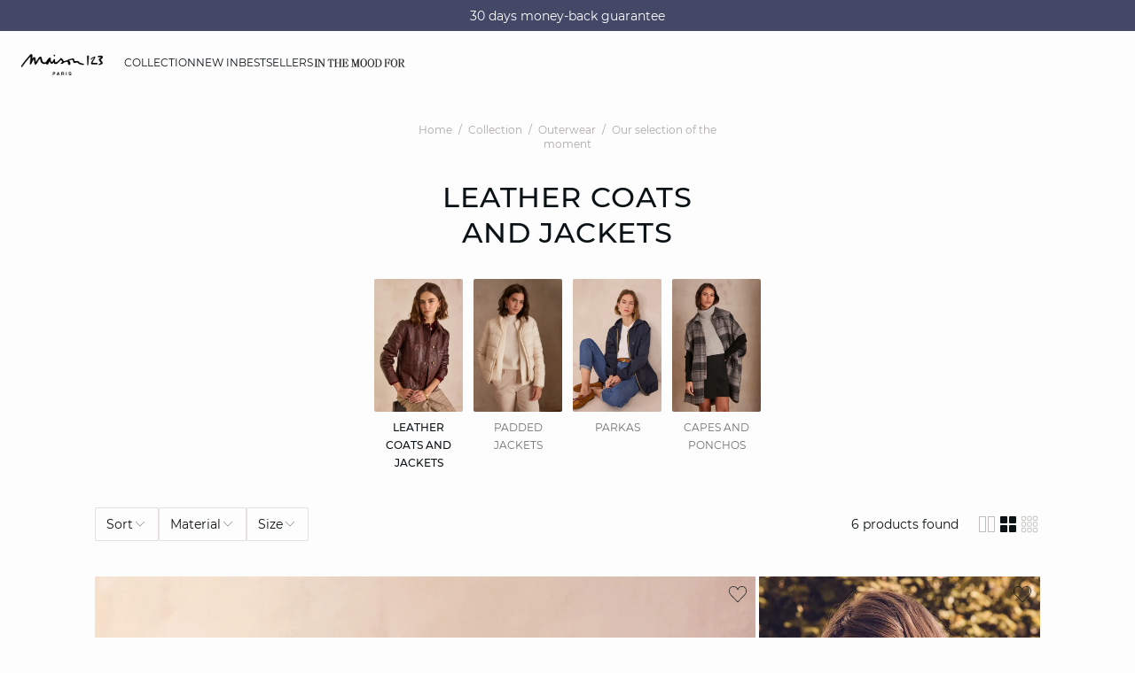

--- FILE ---
content_type: text/html;charset=UTF-8
request_url: https://int.maison123.com/en_BM/outerwear/leather/
body_size: 54321
content:





















































































































































































































<!-- Include Page Designer Campaign Banner JavaScript and Styles only once here rather than at component level. -->
<!-- There should only be one Campagin Banner added on a PD page. Multiple Banners is unsupported at the moment. -->










<!DOCTYPE html>
<html lang="en">
<head>
<!--[if gt IE 9]><!-->

<script type="application/javascript">
    window.PUBLIC_PATH = "/on/demandware.static/Sites-123_INT-Site/-/en_BM/v1767020601297/"
</script>

<!--<![endif]-->









































































































<meta charset="UTF-8">
<meta http-equiv="x-ua-compatible" content="ie=edge">
<meta name="viewport" content="width=device-width, initial-scale=1, maximum-scale=1.0, user-scalable=no">
<meta name="apple-mobile-web-app-capable" content="yes">


	<meta name="robots" content="noindex, nofollow">





	<title>
		Leather Coats and Jackets
	</title>


<meta name="description" content="Leather Coats and Jackets : Maison 123 Collection ✓ Secure payment ✅ Ships within 24H ✓ Money back guarantee">
<meta name="keywords" content="Maison 123">



    
        <meta name="google-site-verification" content="5c1m-XNgRQPkmZhUYbIhvqsf6RiAsQ8wVj9RBH4ZFeo">
    

    
        <meta name="msvalidate.01" content="6F176A4F84774813B40C1DEBDA930092">
    

    
        <meta name="viewport" content="width=device-width, initial-scale = 1.0, minimum-scale = 1.0">
    

    
        <meta name="SKYPE_TOOLBAR" content="SKYPE_TOOLBAR_PARSER_COMPATIBLE">
    

    
        <meta name="format-description" content="telephone=no">
    

    
        <meta name="facebook-domain-verification" content="jt7pnve747ahp5eahsbdmphix6x9wc">
    


<link rel="icon" type="image/png" href="/on/demandware.static/Sites-123_INT-Site/-/en_BM/v1767020601297/images/favicon.svg" />
<link rel="stylesheet" href="/on/demandware.static/Sites-123_INT-Site/-/en_BM/v1767020601297/css/global.css" />

    
        <link rel="preload" href="https://images.maison123.com/on/demandware.static/-/Sites-UPAP-master/default/dwa88a2e00/655515048_x.jpg?sw=1250" as="image" media="(min-width: 1024px)" fetchpriority="high">
    
        <link rel="preload" href="https://images.maison123.com/on/demandware.static/-/Sites-UPAP-master/default/dwa88a2e00/655515048_x.jpg?sw=800&amp;sh=1208" as="image" media="(min-width: 768px) and (max-width: 1023px)" fetchpriority="high">
    
        <link rel="preload" href="https://images.maison123.com/on/demandware.static/-/Sites-UPAP-master/default/dwa88a2e00/655515048_x.jpg?sw=1000&amp;sh=1510" as="image" media="(max-width: 767px)" fetchpriority="high">
    

<link rel="stylesheet" href="/on/demandware.static/Sites-123_INT-Site/-/en_BM/v1767020601297/css/search/filters.css">





    <link rel="stylesheet" href="/on/demandware.static/Sites-123_INT-Site/-/en_BM/v1767020601297/css/pages/product/categoryTitle.css" >

    <link rel="stylesheet" href="/on/demandware.static/Sites-123_INT-Site/-/en_BM/v1767020601297/css/pages/product/subCategories.css" >

    <link rel="stylesheet" href="/on/demandware.static/Sites-123_INT-Site/-/en_BM/v1767020601297/css/search/filters.css" >

    <link rel="stylesheet" href="/on/demandware.static/Sites-123_INT-Site/-/en_BM/v1767020601297/css/pages/product/productList.css" >

    <link rel="stylesheet" href="/on/demandware.static/Sites-123_INT-Site/-/en_BM/v1767020601297/css/pages/product/productTile.css" >

    <link rel="stylesheet" href="/on/demandware.static/Sites-123_INT-Site/-/en_BM/v1767020601297/css/pagedesigner/videobanner.css" >

    <link rel="stylesheet" href="/on/demandware.static/Sites-123_INT-Site/-/en_BM/v1767020601297/css/pagedesigner/contentbanner.css" >

    <link rel="stylesheet" href="/on/demandware.static/Sites-123_INT-Site/-/en_BM/v1767020601297/css/pagedesigner/fullBanner.css" >

    <link rel="stylesheet" href="/on/demandware.static/Sites-123_INT-Site/-/en_BM/v1767020601297/css/transitions/dezoomEffect.css" >


    <script type="application/javascript">
        (function () {
            const _addEventListener = window.addEventListener;
            window.addEventListener = function (name, handler, options) {
                if (name !== "unload") {
                    _addEventListener(name, handler, options);
                }
            }
        })();
    </script>
















  <script type="text/javascript">(function(){(function(e,r){var t=document.createElement("link");t.rel="preconnect";t.as="script";var n=document.createElement("link");n.rel="dns-prefetch";n.as="script";var i=document.createElement("script");i.id="spcloader";i.type="text/javascript";i["async"]=true;i.charset="utf-8";var o="https://sdk.privacy-center.org/"+e+"/loader.js?target_type=notice&target="+r;if(window.didomiConfig&&window.didomiConfig.user){var a=window.didomiConfig.user;var c=a.country;var d=a.region;if(c){o=o+"&country="+c;if(d){o=o+"&region="+d}}}t.href="https://sdk.privacy-center.org/";n.href="https://sdk.privacy-center.org/";i.src=o;var s=document.getElementsByTagName("script")[0];s.parentNode.insertBefore(t,s);s.parentNode.insertBefore(n,s);s.parentNode.insertBefore(i,s)})("b5058ebd-afa5-4d7c-b3c8-40fe66e6a799","7zkZtNbA")})();</script>








	
    
        <link rel="alternate" href="https://www.maison123.be/fr_BE/c/collection/manteaux/notre-selection-du-moment/manteaux-en-cuir/" hreflang="fr-BE"/>
    

    
        <link rel="alternate" href="https://www.maison123.be/nl_BE/c/collectie/mantels/onze-selectie-van-het-moment/leer/" hreflang="nl-BE"/>
    

    
        <link rel="alternate" href="https://www.maison123.co.uk/c/collection/outerwear/our-selection-of-the-moment/leather/" hreflang="en-GB"/>
    

    
        <link rel="alternate" href="https://www.maison123.es/coleccion/abrigos/nuestra-seleccion-del-momento/abrigos-de-piel/" hreflang="es-ES"/>
    

    
        <link rel="alternate" href="https://www.maison123.de/c/kollektion/mantel/unsere-aktuelle-auswahl/leder/" hreflang="de-DE"/>
    

    
        <link rel="alternate" href="https://int.maison123.com/en_US/outerwear/leather/" hreflang="en-US"/>
    

    
        <link rel="alternate" href="https://int.maison123.com/en_TM/outerwear/leather/" hreflang="en-TM"/>
    

    
        <link rel="alternate" href="https://int.maison123.com/en_TL/outerwear/leather/" hreflang="en-TL"/>
    

    
        <link rel="alternate" href="https://int.maison123.com/en_CZ/outerwear/leather/" hreflang="en-CZ"/>
    

    
        <link rel="alternate" href="https://int.maison123.com/en_LC/outerwear/leather/" hreflang="en-LC"/>
    

    
        <link rel="alternate" href="https://int.maison123.com/en_TR/outerwear/leather/" hreflang="en-TR"/>
    

    
        <link rel="alternate" href="https://int.maison123.com/en_LI/outerwear/leather/" hreflang="en-LI"/>
    

    
        <link rel="alternate" href="https://int.maison123.com/en_TO/outerwear/leather/" hreflang="en-TO"/>
    

    
        <link rel="alternate" href="https://int.maison123.com/en_TV/outerwear/leather/" hreflang="en-TV"/>
    

    
        <link rel="alternate" href="https://int.maison123.com/fr_MA/manteaux/cuir/" hreflang="fr-MA"/>
    

    
        <link rel="alternate" href="https://int.maison123.com/en_TT/outerwear/leather/" hreflang="en-TT"/>
    

    
        <link rel="alternate" href="https://int.maison123.com/en_LK/outerwear/leather/" hreflang="en-LK"/>
    

    
        <link rel="alternate" href="https://int.maison123.com/en_DJ/outerwear/leather/" hreflang="en-DJ"/>
    

    
        <link rel="alternate" href="https://int.maison123.com/en_TZ/outerwear/leather/" hreflang="en-TZ"/>
    

    
        <link rel="alternate" href="https://int.maison123.com/en_CM/outerwear/leather/" hreflang="en-CM"/>
    

    
        <link rel="alternate" href="https://int.maison123.com/en_CK/outerwear/leather/" hreflang="en-CK"/>
    

    
        <link rel="alternate" href="https://int.maison123.com/en_SZ/outerwear/leather/" hreflang="en-SZ"/>
    

    
        <link rel="alternate" href="https://int.maison123.com/en_KR/outerwear/leather/" hreflang="en-KR"/>
    

    
        <link rel="alternate" href="https://int.maison123.com/en_KY/outerwear/leather/" hreflang="en-KY"/>
    

    
        <link rel="alternate" href="https://int.maison123.com/en_CO/outerwear/leather/" hreflang="en-CO"/>
    

    
        <link rel="alternate" href="https://int.maison123.com/en_KW/outerwear/leather/" hreflang="en-KW"/>
    

    
        <link rel="alternate" href="https://int.maison123.com/en_CN/outerwear/leather/" hreflang="en-CN"/>
    

    
        <link rel="alternate" href="https://int.maison123.com/en_CU/outerwear/leather/" hreflang="en-CU"/>
    

    
        <link rel="alternate" href="https://int.maison123.com/en_TF/outerwear/leather/" hreflang="en-TF"/>
    

    
        <link rel="alternate" href="https://int.maison123.com/en/search?cgid=cuir" hreflang="en"/>
    

    
        <link rel="alternate" href="https://int.maison123.com/en_CR/outerwear/leather/" hreflang="en-CR"/>
    

    
        <link rel="alternate" href="https://int.maison123.com/en_KZ/outerwear/leather/" hreflang="en-KZ"/>
    

    
        <link rel="alternate" href="https://int.maison123.com/en_TC/outerwear/leather/" hreflang="en-TC"/>
    

    
        <link rel="alternate" href="https://int.maison123.com/en_CY/outerwear/leather/" hreflang="en-CY"/>
    

    
        <link rel="alternate" href="https://int.maison123.com/en_LB/outerwear/leather/" hreflang="en-LB"/>
    

    
        <link rel="alternate" href="https://int.maison123.com/en_LA/outerwear/leather/" hreflang="en-LA"/>
    

    
        <link rel="alternate" href="https://int.maison123.com/en_CW/outerwear/leather/" hreflang="en-CW"/>
    

    
        <link rel="alternate" href="https://int.maison123.com/en_TH/outerwear/leather/" hreflang="en-TH"/>
    

    
        <link rel="alternate" href="https://int.maison123.com/en_CV/outerwear/leather/" hreflang="en-CV"/>
    

    
        <link rel="alternate" href="https://int.maison123.com/en_TG/outerwear/leather/" hreflang="en-TG"/>
    

    
        <link rel="alternate" href="https://int.maison123.com/en_MG/outerwear/leather/" hreflang="en-MG"/>
    

    
        <link rel="alternate" href="https://int.maison123.com/en_MF/outerwear/leather/" hreflang="en-MF"/>
    

    
        <link rel="alternate" href="https://int.maison123.com/en_ME/outerwear/leather/" hreflang="en-ME"/>
    

    
        <link rel="alternate" href="https://int.maison123.com/en_MD/outerwear/leather/" hreflang="en-MD"/>
    

    
        <link rel="alternate" href="https://int.maison123.com/en_EC/outerwear/leather/" hreflang="en-EC"/>
    

    
        <link rel="alternate" href="https://int.maison123.com/en_MK/outerwear/leather/" hreflang="en-MK"/>
    

    
        <link rel="alternate" href="https://int.maison123.com/en_MH/outerwear/leather/" hreflang="en-MH"/>
    

    
        <link rel="alternate" href="https://int.maison123.com/en_EG/outerwear/leather/" hreflang="en-EG"/>
    

    
        <link rel="alternate" href="https://int.maison123.com/en_MO/outerwear/leather/" hreflang="en-MO"/>
    

    
        <link rel="alternate" href="https://int.maison123.com/en_EE/outerwear/leather/" hreflang="en-EE"/>
    

    
        <link rel="alternate" href="https://int.maison123.com/en_MS/outerwear/leather/" hreflang="en-MS"/>
    

    
        <link rel="alternate" href="https://int.maison123.com/en_MR/outerwear/leather/" hreflang="en-MR"/>
    

    
        <link rel="alternate" href="https://int.maison123.com/en_UZ/outerwear/leather/" hreflang="en-UZ"/>
    

    
        <link rel="alternate" href="https://int.maison123.com/en_UY/outerwear/leather/" hreflang="en-UY"/>
    

    
        <link rel="alternate" href="https://int.maison123.com/en_MP/outerwear/leather/" hreflang="en-MP"/>
    

    
        <link rel="alternate" href="https://int.maison123.com/fr_LB/manteaux/cuir/" hreflang="fr-LB"/>
    

    
        <link rel="alternate" href="https://int.maison123.com/en_LV/outerwear/leather/" hreflang="en-LV"/>
    

    
        <link rel="alternate" href="https://int.maison123.com/en_DM/outerwear/leather/" hreflang="en-DM"/>
    

    
        <link rel="alternate" href="https://int.maison123.com/en_DK/outerwear/leather/" hreflang="en-DK"/>
    

    
        <link rel="alternate" href="https://int.maison123.com/en_LS/outerwear/leather/" hreflang="en-LS"/>
    

    
        <link rel="alternate" href="https://int.maison123.com/fr/recherche?cgid=cuir" hreflang="fr"/>
    

    
        <link rel="alternate" href="https://int.maison123.com/en_DO/outerwear/leather/" hreflang="en-DO"/>
    

    
        <link rel="alternate" href="https://int.maison123.com/fr_LU/manteaux/cuir/" hreflang="fr-LU"/>
    

    
        <link rel="alternate" href="https://int.maison123.com/en_AZ/outerwear/leather/" hreflang="en-AZ"/>
    

    
        <link rel="alternate" href="https://int.maison123.com/en_RO/outerwear/leather/" hreflang="en-RO"/>
    

    
        <link rel="alternate" href="https://int.maison123.com/en_ZW/outerwear/leather/" hreflang="en-ZW"/>
    

    
        <link rel="alternate" href="https://int.maison123.com/en_JE/outerwear/leather/" hreflang="en-JE"/>
    

    
        <link rel="alternate" href="https://int.maison123.com/en_BD/outerwear/leather/" hreflang="en-BD"/>
    

    
        <link rel="alternate" href="https://int.maison123.com/en_RS/outerwear/leather/" hreflang="en-RS"/>
    

    
        <link rel="alternate" href="https://int.maison123.com/en_BB/outerwear/leather/" hreflang="en-BB"/>
    

    
        <link rel="alternate" href="https://int.maison123.com/en_BA/outerwear/leather/" hreflang="en-BA"/>
    

    
        <link rel="alternate" href="https://int.maison123.com/en_BH/outerwear/leather/" hreflang="en-BH"/>
    

    
        <link rel="alternate" href="https://int.maison123.com/en_JP/outerwear/leather/" hreflang="en-JP"/>
    

    
        <link rel="alternate" href="https://int.maison123.com/en_BG/outerwear/leather/" hreflang="en-BG"/>
    

    
        <link rel="alternate" href="https://int.maison123.com/en_BF/outerwear/leather/" hreflang="en-BF"/>
    

    
        <link rel="alternate" href="https://int.maison123.com/en_JM/outerwear/leather/" hreflang="en-JM"/>
    

    
        <link rel="alternate" href="https://int.maison123.com/en_IS/outerwear/leather/" hreflang="en-IS"/>
    

    
        <link rel="alternate" href="https://int.maison123.com/en_AI/outerwear/leather/" hreflang="en-AI"/>
    

    
        <link rel="alternate" href="https://int.maison123.com/en_IQ/outerwear/leather/" hreflang="en-IQ"/>
    

    
        <link rel="alternate" href="https://int.maison123.com/en_ZA/outerwear/leather/" hreflang="en-ZA"/>
    

    
        <link rel="alternate" href="https://int.maison123.com/en_AN/outerwear/leather/" hreflang="en-AN"/>
    

    
        <link rel="alternate" href="https://int.maison123.com/en_AM/outerwear/leather/" hreflang="en-AM"/>
    

    
        <link rel="alternate" href="https://int.maison123.com/en_AL/outerwear/leather/" hreflang="en-AL"/>
    

    
        <link rel="alternate" href="https://int.maison123.com/en_IT/outerwear/leather/" hreflang="en-IT"/>
    

    
        <link rel="alternate" href="https://int.maison123.com/en_AS/outerwear/leather/" hreflang="en-AS"/>
    

    
        <link rel="alternate" href="https://int.maison123.com/en_AR/outerwear/leather/" hreflang="en-AR"/>
    

    
        <link rel="alternate" href="https://int.maison123.com/en_AW/outerwear/leather/" hreflang="en-AW"/>
    

    
        <link rel="alternate" href="https://int.maison123.com/en_AU/outerwear/leather/" hreflang="en-AU"/>
    

    
        <link rel="alternate" href="https://int.maison123.com/en_AT/outerwear/leather/" hreflang="en-AT"/>
    

    
        <link rel="alternate" href="https://int.maison123.com/en_ZM/outerwear/leather/" hreflang="en-ZM"/>
    

    
        <link rel="alternate" href="https://int.maison123.com/en_KE/outerwear/leather/" hreflang="en-KE"/>
    

    
        <link rel="alternate" href="https://int.maison123.com/en_SM/outerwear/leather/" hreflang="en-SM"/>
    

    
        <link rel="alternate" href="https://int.maison123.com/en_BZ/outerwear/leather/" hreflang="en-BZ"/>
    

    
        <link rel="alternate" href="https://int.maison123.com/en_SK/outerwear/leather/" hreflang="en-SK"/>
    

    
        <link rel="alternate" href="https://int.maison123.com/en_CA/outerwear/leather/" hreflang="x-default"/>
    

    
        <link rel="alternate" href="https://int.maison123.com/en_KI/outerwear/leather/" hreflang="en-KI"/>
    

    
        <link rel="alternate" href="https://int.maison123.com/en_KH/outerwear/leather/" hreflang="en-KH"/>
    

    
        <link rel="alternate" href="https://int.maison123.com/en_KG/outerwear/leather/" hreflang="en-KG"/>
    

    
        <link rel="alternate" href="https://int.maison123.com/en_KM/outerwear/leather/" hreflang="en-KM"/>
    

    
        <link rel="alternate" href="https://int.maison123.com/en_ST/outerwear/leather/" hreflang="en-ST"/>
    

    
        <link rel="alternate" href="https://int.maison123.com/en_SR/outerwear/leather/" hreflang="en-SR"/>
    

    
        <link rel="alternate" href="https://int.maison123.com/en_SY/outerwear/leather/" hreflang="en-SY"/>
    

    
        <link rel="alternate" href="https://int.maison123.com/en_SV/outerwear/leather/" hreflang="en-SV"/>
    

    
        <link rel="alternate" href="https://int.maison123.com/en_KN/outerwear/leather/" hreflang="en-KN"/>
    

    
        <link rel="alternate" href="https://int.maison123.com/en_BL/outerwear/leather/" hreflang="en-BL"/>
    

    
        <link rel="alternate" href="https://int.maison123.com/en_BJ/outerwear/leather/" hreflang="en-BJ"/>
    

    
        <link rel="alternate" href="https://int.maison123.com/en_SA/outerwear/leather/" hreflang="en-SA"/>
    

    
        <link rel="alternate" href="https://int.maison123.com/en_BO/outerwear/leather/" hreflang="en-BO"/>
    

    
        <link rel="alternate" href="https://int.maison123.com/en_BN/outerwear/leather/" hreflang="en-BN"/>
    

    
        <link rel="alternate" href="https://int.maison123.com/en_BM/outerwear/leather/" hreflang="en-BM"/>
    

    
        <link rel="alternate" href="https://int.maison123.com/en_BT/outerwear/leather/" hreflang="en-BT"/>
    

    
        <link rel="alternate" href="https://int.maison123.com/en_SE/outerwear/leather/" hreflang="en-SE"/>
    

    
        <link rel="alternate" href="https://int.maison123.com/en_BS/outerwear/leather/" hreflang="en-BS"/>
    

    
        <link rel="alternate" href="https://int.maison123.com/en_BR/outerwear/leather/" hreflang="en-BR"/>
    

    
        <link rel="alternate" href="https://int.maison123.com/en_SC/outerwear/leather/" hreflang="en-SC"/>
    

    
        <link rel="alternate" href="https://int.maison123.com/en_BQ/outerwear/leather/" hreflang="en-BQ"/>
    

    
        <link rel="alternate" href="https://int.maison123.com/en_SB/outerwear/leather/" hreflang="en-SB"/>
    

    
        <link rel="alternate" href="https://int.maison123.com/en_SI/outerwear/leather/" hreflang="en-SI"/>
    

    
        <link rel="alternate" href="https://int.maison123.com/en_BW/outerwear/leather/" hreflang="en-BW"/>
    

    
        <link rel="alternate" href="https://int.maison123.com/en_SG/outerwear/leather/" hreflang="en-SG"/>
    

    
        <link rel="alternate" href="https://int.maison123.com/en_PH/outerwear/leather/" hreflang="en-PH"/>
    

    
        <link rel="alternate" href="https://int.maison123.com/en_PG/outerwear/leather/" hreflang="en-PG"/>
    

    
        <link rel="alternate" href="https://int.maison123.com/en_PL/outerwear/leather/" hreflang="en-PL"/>
    

    
        <link rel="alternate" href="https://int.maison123.com/en_PK/outerwear/leather/" hreflang="en-PK"/>
    

    
        <link rel="alternate" href="https://int.maison123.com/en_PR/outerwear/leather/" hreflang="en-PR"/>
    

    
        <link rel="alternate" href="https://int.maison123.com/en_HN/outerwear/leather/" hreflang="en-HN"/>
    

    
        <link rel="alternate" href="https://int.maison123.com/en_PT/outerwear/leather/" hreflang="en-PT"/>
    

    
        <link rel="alternate" href="https://int.maison123.com/en_HK/outerwear/leather/" hreflang="en-HK"/>
    

    
        <link rel="alternate" href="https://int.maison123.com/en_GN/outerwear/leather/" hreflang="en-GN"/>
    

    
        <link rel="alternate" href="https://int.maison123.com/en_GU/outerwear/leather/" hreflang="en-GU"/>
    

    
        <link rel="alternate" href="https://int.maison123.com/en_GT/outerwear/leather/" hreflang="en-GT"/>
    

    
        <link rel="alternate" href="https://int.maison123.com/en_GR/outerwear/leather/" hreflang="en-GR"/>
    

    
        <link rel="alternate" href="https://int.maison123.com/en_GY/outerwear/leather/" hreflang="en-GY"/>
    

    
        <link rel="alternate" href="https://int.maison123.com/en_PA/outerwear/leather/" hreflang="en-PA"/>
    

    
        <link rel="alternate" href="https://int.maison123.com/en_GW/outerwear/leather/" hreflang="en-GW"/>
    

    
        <link rel="alternate" href="https://int.maison123.com/fr_AD/manteaux/cuir/" hreflang="fr-AD"/>
    

    
        <link rel="alternate" href="https://int.maison123.com/en_IE/outerwear/leather/" hreflang="en-IE"/>
    

    
        <link rel="alternate" href="https://int.maison123.com/en_ID/outerwear/leather/" hreflang="en-ID"/>
    

    
        <link rel="alternate" href="https://int.maison123.com/en_AG/outerwear/leather/" hreflang="en-AG"/>
    

    
        <link rel="alternate" href="https://int.maison123.com/en_IN/outerwear/leather/" hreflang="en-IN"/>
    

    
        <link rel="alternate" href="https://int.maison123.com/en_IM/outerwear/leather/" hreflang="en-IM"/>
    

    
        <link rel="alternate" href="https://int.maison123.com/en_AE/outerwear/leather/" hreflang="en-AE"/>
    

    
        <link rel="alternate" href="https://int.maison123.com/en_IL/outerwear/leather/" hreflang="en-IL"/>
    

    
        <link rel="alternate" href="https://int.maison123.com/en_HR/outerwear/leather/" hreflang="en-HR"/>
    

    
        <link rel="alternate" href="https://int.maison123.com/en_PY/outerwear/leather/" hreflang="en-PY"/>
    

    
        <link rel="alternate" href="https://int.maison123.com/en_PW/outerwear/leather/" hreflang="en-PW"/>
    

    
        <link rel="alternate" href="https://int.maison123.com/en_HU/outerwear/leather/" hreflang="en-HU"/>
    

    
        <link rel="alternate" href="https://int.maison123.com/en_HT/outerwear/leather/" hreflang="en-HT"/>
    

    
        <link rel="alternate" href="https://int.maison123.com/en_QA/outerwear/leather/" hreflang="en-QA"/>
    

    
        <link rel="alternate" href="https://int.maison123.com/en_NG/outerwear/leather/" hreflang="en-NG"/>
    

    
        <link rel="alternate" href="https://int.maison123.com/en_VN/outerwear/leather/" hreflang="en-VN"/>
    

    
        <link rel="alternate" href="https://int.maison123.com/en_NL/outerwear/leather/" hreflang="en-NL"/>
    

    
        <link rel="alternate" href="https://int.maison123.com/en_NI/outerwear/leather/" hreflang="en-NI"/>
    

    
        <link rel="alternate" href="https://int.maison123.com/en_NP/outerwear/leather/" hreflang="en-NP"/>
    

    
        <link rel="alternate" href="https://int.maison123.com/en_NO/outerwear/leather/" hreflang="en-NO"/>
    

    
        <link rel="alternate" href="https://int.maison123.com/en_VU/outerwear/leather/" hreflang="en-VU"/>
    

    
        <link rel="alternate" href="https://int.maison123.com/en_FK/outerwear/leather/" hreflang="en-FK"/>
    

    
        <link rel="alternate" href="https://int.maison123.com/en_FJ/outerwear/leather/" hreflang="en-FJ"/>
    

    
        <link rel="alternate" href="https://int.maison123.com/en_NR/outerwear/leather/" hreflang="en-NR"/>
    

    
        <link rel="alternate" href="https://int.maison123.com/en_FI/outerwear/leather/" hreflang="en-FI"/>
    

    
        <link rel="alternate" href="https://int.maison123.com/en_MW/outerwear/leather/" hreflang="en-MW"/>
    

    
        <link rel="alternate" href="https://int.maison123.com/en_MV/outerwear/leather/" hreflang="en-MV"/>
    

    
        <link rel="alternate" href="https://int.maison123.com/en_MU/outerwear/leather/" hreflang="en-MU"/>
    

    
        <link rel="alternate" href="https://int.maison123.com/en_MT/search?cgid=cuir" hreflang="en-MT"/>
    

    
        <link rel="alternate" href="https://int.maison123.com/en_ES/outerwear/leather/" hreflang="en-ES"/>
    

    
        <link rel="alternate" href="https://int.maison123.com/en_MZ/outerwear/leather/" hreflang="en-MZ"/>
    

    
        <link rel="alternate" href="https://int.maison123.com/en_MY/outerwear/leather/" hreflang="en-MY"/>
    

    
        <link rel="alternate" href="https://int.maison123.com/en_MX/outerwear/leather/" hreflang="en-MX"/>
    

    
        <link rel="alternate" href="https://int.maison123.com/en_VA/outerwear/leather/" hreflang="en-VA"/>
    

    
        <link rel="alternate" href="https://int.maison123.com/en_VG/outerwear/leather/" hreflang="en-VG"/>
    

    
        <link rel="alternate" href="https://int.maison123.com/en_ET/outerwear/leather/" hreflang="en-ET"/>
    

    
        <link rel="alternate" href="https://int.maison123.com/en_VE/outerwear/leather/" hreflang="en-VE"/>
    

    
        <link rel="alternate" href="https://int.maison123.com/en_NC/outerwear/leather/" hreflang="en-NC"/>
    

    
        <link rel="alternate" href="https://int.maison123.com/en_NA/outerwear/leather/" hreflang="en-NA"/>
    

    
        <link rel="alternate" href="https://int.maison123.com/en_VI/outerwear/leather/" hreflang="en-VI"/>
    

    
        <link rel="alternate" href="https://int.maison123.com/en_GE/outerwear/leather/" hreflang="en-GE"/>
    

    
        <link rel="alternate" href="https://int.maison123.com/en_OM/outerwear/leather/" hreflang="en-OM"/>
    

    
        <link rel="alternate" href="https://int.maison123.com/en_GD/outerwear/leather/" hreflang="en-GD"/>
    

    
        <link rel="alternate" href="https://int.maison123.com/en_WS/outerwear/leather/" hreflang="en-WS"/>
    

    
        <link rel="alternate" href="https://int.maison123.com/en_GI/outerwear/leather/" hreflang="en-GI"/>
    

    
        <link rel="alternate" href="https://int.maison123.com/en_GG/outerwear/leather/" hreflang="en-GG"/>
    

    
        <link rel="alternate" href="https://int.maison123.com/en_GM/outerwear/leather/" hreflang="en-GM"/>
    

    
        <link rel="alternate" href="https://int.maison123.com/en_GL/outerwear/leather/" hreflang="en-GL"/>
    

    
        <link rel="alternate" href="https://int.maison123.com/en_FO/outerwear/leather/" hreflang="en-FO"/>
    

    
        <link rel="alternate" href="https://int.maison123.com/en_FM/outerwear/leather/" hreflang="en-FM"/>
    

    
        <link rel="alternate" href="https://int.maison123.com/en_NU/outerwear/leather/" hreflang="en-NU"/>
    

    
        <link rel="alternate" href="https://int.maison123.com/en_NZ/outerwear/leather/" hreflang="en-NZ"/>
    

    
        <link rel="alternate" href="https://int.maison123.com/en_WF/outerwear/leather/" hreflang="en-WF"/>
    

    
        <link rel="alternate" href="https://www.maison123.com/c/collection/manteaux/notre-selection-du-moment/manteaux-en-cuir/" hreflang="fr-FR"/>
    

    
        <link rel="alternate" href="https://www.maison123.ch/fr_CH/c/collection/manteaux/notre-selection-du-moment/manteaux-en-cuir/" hreflang="fr-CH"/>
    





	<script type="application/ld+json">
		{"@context":"https://schema.org","@type":"BreadcrumbList","itemListElement":[{"@type":"ListItem","item":"https://int.maison123.com/en_BM/home","name":"Home","position":1},{"@type":"ListItem","item":"https://int.maison123.com/en_BM/search?cgid=Collection","name":"Collection","position":2},{"@type":"ListItem","item":"https://int.maison123.com/en_BM/outerwear/","name":"Outerwear","position":3},{"@type":"ListItem","item":"https://int.maison123.com/en_BM/search?cgid=manteaux-selection","name":"Our selection of the moment","position":4},{"@type":"ListItem","item":"https://int.maison123.com/en_BM/outerwear/leather/","name":"Leather","position":5}]}
	</script>



<script type="application/ld+json">
{
	"@context": "https://schema.org",
	"@type": "Organization",
	"url": "https://int.maison123.com/en_BM/home",
	"logo": "https://int.maison123.com/on/demandware.static/-/Sites/default/dw211bf509/Logo_MAISON123_noir 300dpi.png"
}
</script>








<meta name="theme-color" content="#FFFFFF" />

<link rel="apple-touch-icon" href="https://int.maison123.com/on/demandware.static/-/Sites/default/dwc6664006/icon-192x192.jpg" />

<link  rel="manifest" href="/manifest.json">


<script type="speculationrules">
	{
      "prerender": [{
        "source": "document",
        "where": {
          "and": [
            { "selector_matches": ".prerender" },
            { "not": {"selector_matches": ".do-not-prerender"}}
          ]
        },
        "eagerness": "moderate"
      }]
    }
</script>



<link rel="canonical" href="https://int.maison123.com/en_BM/outerwear/leather/"/>

<script type="text/javascript">//<!--
/* <![CDATA[ (head-active_data.js) */
var dw = (window.dw || {});
dw.ac = {
    _analytics: null,
    _events: [],
    _category: "",
    _searchData: "",
    _anact: "",
    _anact_nohit_tag: "",
    _analytics_enabled: "true",
    _timeZone: "Europe/Paris",
    _capture: function(configs) {
        if (Object.prototype.toString.call(configs) === "[object Array]") {
            configs.forEach(captureObject);
            return;
        }
        dw.ac._events.push(configs);
    },
	capture: function() { 
		dw.ac._capture(arguments);
		// send to CQ as well:
		if (window.CQuotient) {
			window.CQuotient.trackEventsFromAC(arguments);
		}
	},
    EV_PRD_SEARCHHIT: "searchhit",
    EV_PRD_DETAIL: "detail",
    EV_PRD_RECOMMENDATION: "recommendation",
    EV_PRD_SETPRODUCT: "setproduct",
    applyContext: function(context) {
        if (typeof context === "object" && context.hasOwnProperty("category")) {
        	dw.ac._category = context.category;
        }
        if (typeof context === "object" && context.hasOwnProperty("searchData")) {
        	dw.ac._searchData = context.searchData;
        }
    },
    setDWAnalytics: function(analytics) {
        dw.ac._analytics = analytics;
    },
    eventsIsEmpty: function() {
        return 0 == dw.ac._events.length;
    }
};
/* ]]> */
// -->
</script>
<script type="text/javascript">//<!--
/* <![CDATA[ (head-cquotient.js) */
var CQuotient = window.CQuotient = {};
CQuotient.clientId = 'aaww-123_INT';
CQuotient.realm = 'AAWW';
CQuotient.siteId = '123_INT';
CQuotient.instanceType = 'prd';
CQuotient.locale = 'en_BM';
CQuotient.fbPixelId = '__UNKNOWN__';
CQuotient.activities = [];
CQuotient.cqcid='';
CQuotient.cquid='';
CQuotient.cqeid='';
CQuotient.cqlid='';
CQuotient.apiHost='api.cquotient.com';
/* Turn this on to test against Staging Einstein */
/* CQuotient.useTest= true; */
CQuotient.useTest = ('true' === 'false');
CQuotient.initFromCookies = function () {
	var ca = document.cookie.split(';');
	for(var i=0;i < ca.length;i++) {
	  var c = ca[i];
	  while (c.charAt(0)==' ') c = c.substring(1,c.length);
	  if (c.indexOf('cqcid=') == 0) {
		CQuotient.cqcid=c.substring('cqcid='.length,c.length);
	  } else if (c.indexOf('cquid=') == 0) {
		  var value = c.substring('cquid='.length,c.length);
		  if (value) {
		  	var split_value = value.split("|", 3);
		  	if (split_value.length > 0) {
			  CQuotient.cquid=split_value[0];
		  	}
		  	if (split_value.length > 1) {
			  CQuotient.cqeid=split_value[1];
		  	}
		  	if (split_value.length > 2) {
			  CQuotient.cqlid=split_value[2];
		  	}
		  }
	  }
	}
}
CQuotient.getCQCookieId = function () {
	if(window.CQuotient.cqcid == '')
		window.CQuotient.initFromCookies();
	return window.CQuotient.cqcid;
};
CQuotient.getCQUserId = function () {
	if(window.CQuotient.cquid == '')
		window.CQuotient.initFromCookies();
	return window.CQuotient.cquid;
};
CQuotient.getCQHashedEmail = function () {
	if(window.CQuotient.cqeid == '')
		window.CQuotient.initFromCookies();
	return window.CQuotient.cqeid;
};
CQuotient.getCQHashedLogin = function () {
	if(window.CQuotient.cqlid == '')
		window.CQuotient.initFromCookies();
	return window.CQuotient.cqlid;
};
CQuotient.trackEventsFromAC = function (/* Object or Array */ events) {
try {
	if (Object.prototype.toString.call(events) === "[object Array]") {
		events.forEach(_trackASingleCQEvent);
	} else {
		CQuotient._trackASingleCQEvent(events);
	}
} catch(err) {}
};
CQuotient._trackASingleCQEvent = function ( /* Object */ event) {
	if (event && event.id) {
		if (event.type === dw.ac.EV_PRD_DETAIL) {
			CQuotient.trackViewProduct( {id:'', alt_id: event.id, type: 'raw_sku'} );
		} // not handling the other dw.ac.* events currently
	}
};
CQuotient.trackViewProduct = function(/* Object */ cqParamData){
	var cq_params = {};
	cq_params.cookieId = CQuotient.getCQCookieId();
	cq_params.userId = CQuotient.getCQUserId();
	cq_params.emailId = CQuotient.getCQHashedEmail();
	cq_params.loginId = CQuotient.getCQHashedLogin();
	cq_params.product = cqParamData.product;
	cq_params.realm = cqParamData.realm;
	cq_params.siteId = cqParamData.siteId;
	cq_params.instanceType = cqParamData.instanceType;
	cq_params.locale = CQuotient.locale;
	
	if(CQuotient.sendActivity) {
		CQuotient.sendActivity(CQuotient.clientId, 'viewProduct', cq_params);
	} else {
		CQuotient.activities.push({activityType: 'viewProduct', parameters: cq_params});
	}
};
/* ]]> */
// -->
</script>





<!-- Google Tag Manager -->
<script>(function(w,d,s,l,i){w[l]=w[l]||[];w[l].push({'gtm.start':
new Date().getTime(),event:'gtm.js'});var f=d.getElementsByTagName(s)[0],
j=d.createElement(s),dl=l!='dataLayer'?'&l='+l:'';j.async=true;j.src=
'https://www.googletagmanager.com/gtm.js?id='+i+dl;f.parentNode.insertBefore(j,f);
})(window,document,'script','dataLayer','GTM-5D43HVZ');</script>
<!-- End Google Tag Manager -->





<link rel="stylesheet" href="/on/demandware.static/Sites-123_INT-Site/-/en_BM/v1768891553339/css/globale/flags.css" />
<link rel="stylesheet" href="/on/demandware.static/Sites-123_INT-Site/-/en_BM/v1768891553339/css/globale/styles.css" />
<script type="text/javascript" id="globale-script-loader-data" src="/on/demandware.static/Sites-123_INT-Site/-/en_BM/v1768891553339/js/geScriptLoader.js">
{
  "action": "Globale-ScriptLoaderData",
  "queryString": "",
  "locale": "en_BM",
  "clientJsUrl": "https://web.global-e.com/merchant/clientsdk/287",
  "apiVersion": "2.1.4",
  "clientJsMerchantId": 287,
  "clientSettings": "{\"AllowClientTracking\":{\"Value\":\"true\"},\"CDNEnabled\":{\"Value\":\"true\"},\"CheckoutContainerSuffix\":{\"Value\":\"Global-e_International_Checkout\"},\"FT_IsAnalyticsSDKEnabled\":{\"Value\":\"true\"},\"FullClientTracking\":{\"Value\":\"true\"},\"IsMonitoringMerchant\":{\"Value\":\"true\"},\"IsV2Checkout\":{\"Value\":\"true\"},\"SetGEInCheckoutContainer\":{\"Value\":\"true\"},\"ShowFreeShippingBanner\":{\"Value\":\"false\"},\"TabletAsMobile\":{\"Value\":\"false\"},\"AdScaleClientSDKURL\":{\"Value\":\"https://web.global-e.com/merchant/GetAdScaleClientScript?merchantId=287\"},\"AmazonUICulture\":{\"Value\":\"en-GB\"},\"AnalyticsSDKCDN\":{\"Value\":\"https://globale-analytics-sdk.global-e.com/PROD/bundle.js\"},\"AnalyticsUrl\":{\"Value\":\"https://services.global-e.com/\"},\"BfGoogleAdsEnabled\":{\"Value\":\"false\"},\"BfGoogleAdsLifetimeInDays\":{\"Value\":\"30\"},\"CashbackServiceDomainUrl\":{\"Value\":\"https://finance-cashback.global-e.com\"},\"CDNUrl\":{\"Value\":\"https://webservices.global-e.com/\"},\"ChargeMerchantForPrepaidRMAOfReplacement\":{\"Value\":\"false\"},\"CheckoutCDNURL\":{\"Value\":\"https://webservices.global-e.com/\"},\"EnableReplaceUnsupportedCharactersInCheckout\":{\"Value\":\"false\"},\"Environment\":{\"Value\":\"PRODUCTION\"},\"FinanceServiceBaseUrl\":{\"Value\":\"https://finance-calculations.global-e.com\"},\"FT_AnalyticsSdkEnsureClientIdSynchronized\":{\"Value\":\"true\"},\"FT_BrowsingStartCircuitBreaker\":{\"Value\":\"true\"},\"FT_BrowsingStartEventInsteadOfPageViewed\":{\"Value\":\"true\"},\"FT_IsLegacyAnalyticsSDKEnabled\":{\"Value\":\"true\"},\"FT_IsShippingCountrySwitcherPopupAnalyticsEnabled\":{\"Value\":\"false\"},\"FT_IsWelcomePopupAnalyticsEnabled\":{\"Value\":\"false\"},\"FT_PostponePageViewToPageLoadComplete\":{\"Value\":\"true\"},\"FT_UseGlobalEEngineConfig\":{\"Value\":\"true\"},\"FT_UtmRaceConditionEnabled\":{\"Value\":\"true\"},\"GTM_ID\":{\"Value\":\"GTM-PWW94X2\"},\"InternalTrackingEnabled\":{\"Value\":\"false\"},\"InvoiceEditorURL\":{\"Value\":\"documents/invoice_editor\"},\"PixelAddress\":{\"Value\":\"https://utils.global-e.com\"},\"RangeOfAdditionalPaymentFieldsToDisplayIDs\":{\"Value\":\"[1,2,3,4,5,6,7,8,9,10,11,12,13,14,15,16,17,18,19,20]\"},\"ReconciliationServiceBaseUrl\":{\"Value\":\"https://finance-reconciliation-engine.global-e.com\"},\"RefundRMAReplacementShippingTypes\":{\"Value\":\"[2,3,4]\"},\"RefundRMAReplacementStatuses\":{\"Value\":\"[9,11,12]\"},\"TrackingV2\":{\"Value\":\"true\"},\"UseShopifyCheckoutForPickUpDeliveryMethod\":{\"Value\":\"false\"},\"MerchantIdHashed\":{\"Value\":\"mZvu\"}}",
  "clientJsDomain": "https://web.global-e.com",
  "cookieDomain": "int.maison123.com",
  "globaleOperatedCountry": true,
  "locationRedirectUrl": "https://int.maison123.com/on/demandware.store/Sites-123_INT-Site/en_BM/Globale-LocationRedirect",
  "globaleConvertPriceUrl": "https://int.maison123.com/on/demandware.store/Sites-123_INT-Site/en_BM/Globale-ConvertPrice",
  "globaleCartTokenUrl": "https://int.maison123.com/on/demandware.store/Sites-123_INT-Site/en_BM/Globale-GetCartToken",
  "geoLocationCountry": {
    "countryCode": "US",
    "isCountryExists": true
  },
  "siteId": "123_INT",
  "country": "BM",
  "currency": "BMD",
  "culture": "en-GB",
  "languageSwitcher": {
    "siteConfig": null,
    "enabled": false,
    "countriesConfig": null,
    "languagesConfig": null,
    "selectedLanguage": "en_BM"
  },
  "shippingSwitcher": {
    "siteConfig": null,
    "redirectToSamePage": true,
    "redirectToSamePageAcrossSites": true,
    "addGeParametersToUrl": true,
    "showGeoCountryPopup": false,
    "siteAllowedCountries": null,
    "siteDisallowedCountries": null,
    "localeConfig": null,
    "localeAllowedCountries": null,
    "localeDisallowedCountries": null,
    "stickToLocale": false
  },
  "allowedCurrencies": {}
}
</script>



</head>
<body>


<!-- Google Tag Manager (noscript) -->
<noscript><iframe src="https://www.googletagmanager.com/ns.html?id=GTM-5D43HVZ"
height="0" width="0" style="display:none;visibility:hidden"></iframe></noscript>
<!-- End Google Tag Manager (noscript) -->
<!-- GTM Datalayer -->
<script>
window.dataLayer = window.dataLayer || [];
</script>
<!-- GTM Datalayer end-->



<div class="page  js-pageContainer" data-action="null" data-querystring="null">



	 


	








<div class="floatingBar fadeElement -dark" id="floatingBanner">

<div class="floatingBar__content js-floatingBarContent ">
<!-- CONTENT ASSET : floating-bar
-->
<link href="https://int.maison123.com/on/demandware.static/-/Library-Sites-123_SharedLibrary/en_BM/v1768891553339/animation/floating-bar/floating.css" rel="stylesheet">
<style>
  /* Couleur du fond de la floating bar */
  .floating_bar_HP {
    background-color:  #434867
  }
  /* Couleur du texte */
  .floating_bar_HP {
    color: #FFFFFF;
  }
  /* Couleur des liens */
  .floating_bar_HP li a {
    color: #FFFFFF;
  }
  /* Style pour la floating bar, à ne pas toucher */
  .floatingBar#floatingBanner .floatingBar__content {
    max-width: 100%;
  }
  .floatingBar#floatingBanner .floatingBar__close {
    display: none;
  }
  #burnBlocLoyalty {
    display: none;
  }
  .floating_bar_HP p.body-02{
      display: flex;
      flex-direction: row;
      align-items: center;
      justify-content: center;
  }
  .floating_bar_HP p.body-02 span.font-size-mobile{
      display: flex;
      flex-direction: row;
      align-items: center;
      justify-content: center;
  }
  .floating_bar_HP a span{
        display: block;
  }
</style>
<div class="floating_bar_HP _3msg_2021">
<ul>
<!--  
                  ==========
                   Message 1
                  ========== 
    -->
<li class="item1">
<!-- Texte Mobile -->
<div class="floatingTextMobile">
<p class="body-02">
<span >
Klarna: pay in 3 instalments</a>
</a>
</span>
</p>
</div>

<!-- Texte Desktop -->
<div class="floatingTextDesktop">
<p class="body-02">
<span class="font-size-mobile">
Klarna: pay in 3 instalments</a>
</a>
</span>
</p>
</div>
</li><!--  
                  ==========
                   Message 2
                  ========== 
            -->
<li class="item2">
<!-- Texte Mobile -->
<div class="floatingTextMobile">
<p class="body-02">
30 days money-back guarantee</a>
 <span>
</p>
</div>

<!-- Texte Desktop -->
<div class="floatingTextDesktop">
<p class="body-02">
<span class="font-size-mobile">
 30 days money-back guarantee</a>
 <span>
</p>
</div>
</li>
<!--  
                  ==========
                   Message 3
                  ========== 
           -->
<li class="item3">
<!-- Texte Mobile -->
<div class="floatingTextMobile">
<p class="body-02">
Worldwide delivery </a>
 
</a>
 
</span>
</p>
</div>
<!-- Texte Desktop -->
<div class="floatingTextDesktop">
<p class="body-02">
Worldwide delivery </a>
</a>
 
</span>
</p>
</div>
</li>
 
</ul>
</div>
</div>
</div>


 
	












































































































<header data-is-premium-page="false"
	class="header -searchMenuOpen -sticky -transparent -isTransparent
	-transparentBlack
	  
	 -categoryPage "
	id="header"
>
	<div class="header__wrapper ">
		
		<a class="header__historyBackProduct historyBackProduct" id="historyBackProduct">
			













































































































<i  class="icon icon-arrowleft -medium
   "     >
</i>


		</a>
		
		
		
			<div class="header__burger js-burgerMenu"
				data-open="false"
				id="openBurgerMenu"
				data-burger-menu-right="false"
				data-header-menu-url="/on/demandware.store/Sites-123_INT-Site/en_BM/Page-IncludeHeaderMenu?isTransparentHeader=true&amp;cgrps=Everyone%2cUnregistered%2cdesktop_users%2cnon_xmas"
			>
				<i class="icon icon-burgermenu"></i>
			</div>
		
		
		<div class="header__logo js-menuLink"
			data-click_field_1="Transverse - Header"
			data-click_field_2="Menu - Icon"
			data-click_field_3="Logo">
			
			
			
			
			<a itemscope itemtype="http://schema.org/Organization" href="/en_BM/home" class="header__logoLink">
				
					<img class="header__logoImage -globalLogo" id="globalLogo"
						src="/on/demandware.static/-/Sites/default/dw211bf509/Logo_MAISON123_noir 300dpi.png"
						alt="Maison123"/>
					<img class="header__logoImage -transparentLogo" id="transparentLogo"
						src="/on/demandware.static/-/Sites/default/dwdfaaa74b/Logo_MAISON123_blanc.png"
						alt="Maison123"/>
					<span itemprop="name" class="hidden">Maison123</span>
				
			</a>
			
		</div>

		
		
			<nav class="header__nav" id="headerNavigationWrapper">
				
				









































































































<div class="headerMenu__wrapper js-wrapperMenu" id="wrapperMenu">
  <header class="headerMenu__header">
    <a href="https://int.maison123.com/en_BM/home" class="headerMenu__logoLink">
      
        <img class="headerMenu__logo" src="/on/demandware.static/-/Sites/default/dw211bf509/Logo_MAISON123_noir 300dpi.png" alt="Maison123" />
      
    </a>
    













































































































<i  class="icon icon-close -medium
  js-closeBurgerMenu "     >
</i>


  </header>
  <div class="headerMenu__search js-headerIcon hideDesktop" data-search-url="/on/demandware.store/Sites-123_INT-Site/en_BM/Search-Page"
    id="searchIcon"
    data-click_field_1="Transverse - Header"
    data-click_field_2="Menu - Icons"
    data-click_field_3="Search">
    <a class="header__searchWrapper" href="/en_BM/search">
      













































































































<i  class="icon icon-search -small
  header__searchContentIcon "     >
</i>


      <span class="header__searchContentLabel body-03 u-text-transf-cap">Search</span>
    </a>
  </div>
  
  <div class="headerMenu__content js-headerMenuContent -searchBtnActive">
    <ul class="headerMenu__list js-headerMenuList">
      
        
          
          
          
          
          
          
          
          
          
          
          
          
          
            
          
          
          
            <li class="headerMenu__listItem js-menuItem -firstEntryMobile  " role="presentation" data-selected-mobile-menu="false">
              
                <a href="/en_BM/search?cgid=Collection"
                  id="Collection"
                  class="headerMenu__link js-topLevelCategory navigation-01 js-menuLink "
                  
                  data-redirect-app="true"
                  data-category-id="Collection"
                  data-click_field_1="Transverse - Header"
                  data-click_field_2="Menu - Categories"
                  data-click_field_3="Collection"
                >
                  
                  
                  
                    <span class="headerMenu__name">
                      
                        Collection
                      
                    </span>
                  
                </a>
              
              
              




















































































































<div class="subMenu js-secondLevelCategory -twoColumns -threeColumns -isVisualPanel" data-category-id="Collection">
  
  <div class="subMenu__headerDesktop hideMobile">
    <span class="subMenu__headerDesktopClose js-backMenu js-subMenuHeaderClose body-02">
      













































































































<i  class="icon icon-arrowleft -medium
   "     >
</i>


      Close
    </span>
  </div>

  
  
    
    <div class="subMenu__inner -visualPanel js-visualPanelWrapper">
      <div class="subMenu__wrapper">
        










































































































<div class="menuVisualBloc js-menuVisualPanel -top mb-24">
  
  <div class="menuVisualBloc__wrapper menuVisualBloc__wrapper--5 -portraitSlider">
    
      
      
        <div class="menuVisualBloc__item menuVisualBloc__item--0 ">
          
            <a class="menuVisualBloc__link js-menuLink "
              href="/en_BM/search?cgid=nouveaute-nouvelle-co"
              data-click_field_1="Transverse - Header"
              data-click_field_2="Menu - Subcategories Img"
              data-click_field_3="null > New Collection">
              <div class="menuVisualBloc__picture hideMobile">
                

    <div class="lazyLoadedContainer lazyBackground  ">
        <picture>
            <source srcset="https://images.maison123.com/on/demandware.static/-/Sites-Maison123_storefront/default/dw30f598a6/Bloc%20Down/nouveautes.jpg?sw=2000 1x, https://images.maison123.com/on/demandware.static/-/Sites-Maison123_storefront/default/dw30f598a6/Bloc%20Down/nouveautes.jpg?sw=2000 2x"
                    data-srcset="https://images.maison123.com/on/demandware.static/-/Sites-Maison123_storefront/default/dw30f598a6/Bloc%20Down/nouveautes.jpg?sw=2000 1x, https://images.maison123.com/on/demandware.static/-/Sites-Maison123_storefront/default/dw30f598a6/Bloc%20Down/nouveautes.jpg?sw=2000 2x"
                    data-srcsetbig=""
                    media="(min-width: 1024px)"
            />
            <source srcset="https://images.maison123.com/on/demandware.static/-/Sites-Maison123_storefront/default/dw30f598a6/Bloc%20Down/nouveautes.jpg?sw=1200 1x, https://images.maison123.com/on/demandware.static/-/Sites-Maison123_storefront/default/dw30f598a6/Bloc%20Down/nouveautes.jpg?sw=1200 2x"
                    data-srcset="https://images.maison123.com/on/demandware.static/-/Sites-Maison123_storefront/default/dw30f598a6/Bloc%20Down/nouveautes.jpg?sw=1200 1x, https://images.maison123.com/on/demandware.static/-/Sites-Maison123_storefront/default/dw30f598a6/Bloc%20Down/nouveautes.jpg?sw=1200 2x"
                    data-srcsetbig=""
                    media="(min-width: 768px)"
            />
            <source srcset="https://images.maison123.com/on/demandware.static/-/Sites-Maison123_storefront/default/dw30f598a6/Bloc%20Down/nouveautes.jpg?sw=1000 1x, https://images.maison123.com/on/demandware.static/-/Sites-Maison123_storefront/default/dw30f598a6/Bloc%20Down/nouveautes.jpg?sw=1000 2x"
                    data-srcset="https://images.maison123.com/on/demandware.static/-/Sites-Maison123_storefront/default/dw30f598a6/Bloc%20Down/nouveautes.jpg?sw=1000 1x, https://images.maison123.com/on/demandware.static/-/Sites-Maison123_storefront/default/dw30f598a6/Bloc%20Down/nouveautes.jpg?sw=1000 2x"
                    data-srcsetbig=""
            />
            <img class="  menuVisualBloc__image  "
                src="https://images.maison123.com/on/demandware.static/-/Sites-Maison123_storefront/default/dw30f598a6/Bloc%20Down/nouveautes.jpg?sw=1000" alt="New Collection"
                style="--focal-point-x:50%; --focal-point-y:50%"
                 loading="lazy"
                
                
            />

            
        </picture>
    </div>
    
              </div>
              
                <div class="menuVisualBloc__picture -mobile">
                  

    <div class="lazyLoadedContainer lazyBackground  ">
        <picture>
            <source srcset="https://images.maison123.com/on/demandware.static/-/Sites-Maison123_storefront/default/dwfd4a4704/Bloc%20Down/mobile/nouveautes_mobile.jpg?sw=2000 1x, https://images.maison123.com/on/demandware.static/-/Sites-Maison123_storefront/default/dwfd4a4704/Bloc%20Down/mobile/nouveautes_mobile.jpg?sw=2000 2x"
                    data-srcset="https://images.maison123.com/on/demandware.static/-/Sites-Maison123_storefront/default/dwfd4a4704/Bloc%20Down/mobile/nouveautes_mobile.jpg?sw=2000 1x, https://images.maison123.com/on/demandware.static/-/Sites-Maison123_storefront/default/dwfd4a4704/Bloc%20Down/mobile/nouveautes_mobile.jpg?sw=2000 2x"
                    data-srcsetbig=""
                    media="(min-width: 1024px)"
            />
            <source srcset="https://images.maison123.com/on/demandware.static/-/Sites-Maison123_storefront/default/dwfd4a4704/Bloc%20Down/mobile/nouveautes_mobile.jpg?sw=1200 1x, https://images.maison123.com/on/demandware.static/-/Sites-Maison123_storefront/default/dwfd4a4704/Bloc%20Down/mobile/nouveautes_mobile.jpg?sw=1200 2x"
                    data-srcset="https://images.maison123.com/on/demandware.static/-/Sites-Maison123_storefront/default/dwfd4a4704/Bloc%20Down/mobile/nouveautes_mobile.jpg?sw=1200 1x, https://images.maison123.com/on/demandware.static/-/Sites-Maison123_storefront/default/dwfd4a4704/Bloc%20Down/mobile/nouveautes_mobile.jpg?sw=1200 2x"
                    data-srcsetbig=""
                    media="(min-width: 768px)"
            />
            <source srcset="https://images.maison123.com/on/demandware.static/-/Sites-Maison123_storefront/default/dwfd4a4704/Bloc%20Down/mobile/nouveautes_mobile.jpg?sw=1000 1x, https://images.maison123.com/on/demandware.static/-/Sites-Maison123_storefront/default/dwfd4a4704/Bloc%20Down/mobile/nouveautes_mobile.jpg?sw=1000 2x"
                    data-srcset="https://images.maison123.com/on/demandware.static/-/Sites-Maison123_storefront/default/dwfd4a4704/Bloc%20Down/mobile/nouveautes_mobile.jpg?sw=1000 1x, https://images.maison123.com/on/demandware.static/-/Sites-Maison123_storefront/default/dwfd4a4704/Bloc%20Down/mobile/nouveautes_mobile.jpg?sw=1000 2x"
                    data-srcsetbig=""
            />
            <img class="  menuVisualBloc__image  "
                src="https://images.maison123.com/on/demandware.static/-/Sites-Maison123_storefront/default/dwfd4a4704/Bloc%20Down/mobile/nouveautes_mobile.jpg?sw=1000" alt="New Collection"
                style="--focal-point-x:50%; --focal-point-y:50%"
                 loading="lazy"
                
                
            />

            
        </picture>
    </div>
    
                </div>
              
              
              
              
              
                <span class="menuVisualBloc__name link-02">
                  
                    New Collection
                  
                </span>
              
            </a>
          
        </div>
      
    
      
      
        <div class="menuVisualBloc__item menuVisualBloc__item--1 ">
          
            <a class="menuVisualBloc__link js-menuLink "
              href="/en_BM/search?cgid=nouveaute-lookbook"
              data-click_field_1="Transverse - Header"
              data-click_field_2="Menu - Subcategories Img"
              data-click_field_3="null > Lookbook">
              <div class="menuVisualBloc__picture hideMobile">
                

    <div class="lazyLoadedContainer lazyBackground  ">
        <picture>
            <source srcset="https://images.maison123.com/on/demandware.static/-/Sites-Maison123_storefront/default/dw937fea78/Bloc%20Down/nouveautes-lookbook.jpg?sw=2000 1x, https://images.maison123.com/on/demandware.static/-/Sites-Maison123_storefront/default/dw937fea78/Bloc%20Down/nouveautes-lookbook.jpg?sw=2000 2x"
                    data-srcset="https://images.maison123.com/on/demandware.static/-/Sites-Maison123_storefront/default/dw937fea78/Bloc%20Down/nouveautes-lookbook.jpg?sw=2000 1x, https://images.maison123.com/on/demandware.static/-/Sites-Maison123_storefront/default/dw937fea78/Bloc%20Down/nouveautes-lookbook.jpg?sw=2000 2x"
                    data-srcsetbig=""
                    media="(min-width: 1024px)"
            />
            <source srcset="https://images.maison123.com/on/demandware.static/-/Sites-Maison123_storefront/default/dw937fea78/Bloc%20Down/nouveautes-lookbook.jpg?sw=1200 1x, https://images.maison123.com/on/demandware.static/-/Sites-Maison123_storefront/default/dw937fea78/Bloc%20Down/nouveautes-lookbook.jpg?sw=1200 2x"
                    data-srcset="https://images.maison123.com/on/demandware.static/-/Sites-Maison123_storefront/default/dw937fea78/Bloc%20Down/nouveautes-lookbook.jpg?sw=1200 1x, https://images.maison123.com/on/demandware.static/-/Sites-Maison123_storefront/default/dw937fea78/Bloc%20Down/nouveautes-lookbook.jpg?sw=1200 2x"
                    data-srcsetbig=""
                    media="(min-width: 768px)"
            />
            <source srcset="https://images.maison123.com/on/demandware.static/-/Sites-Maison123_storefront/default/dw937fea78/Bloc%20Down/nouveautes-lookbook.jpg?sw=1000 1x, https://images.maison123.com/on/demandware.static/-/Sites-Maison123_storefront/default/dw937fea78/Bloc%20Down/nouveautes-lookbook.jpg?sw=1000 2x"
                    data-srcset="https://images.maison123.com/on/demandware.static/-/Sites-Maison123_storefront/default/dw937fea78/Bloc%20Down/nouveautes-lookbook.jpg?sw=1000 1x, https://images.maison123.com/on/demandware.static/-/Sites-Maison123_storefront/default/dw937fea78/Bloc%20Down/nouveautes-lookbook.jpg?sw=1000 2x"
                    data-srcsetbig=""
            />
            <img class="  menuVisualBloc__image  "
                src="https://images.maison123.com/on/demandware.static/-/Sites-Maison123_storefront/default/dw937fea78/Bloc%20Down/nouveautes-lookbook.jpg?sw=1000" alt="Lookbook"
                style="--focal-point-x:50%; --focal-point-y:50%"
                 loading="lazy"
                
                
            />

            
        </picture>
    </div>
    
              </div>
              
                <div class="menuVisualBloc__picture -mobile">
                  

    <div class="lazyLoadedContainer lazyBackground  ">
        <picture>
            <source srcset="https://images.maison123.com/on/demandware.static/-/Sites-Maison123_storefront/default/dwd1560df3/Bloc%20Down/mobile/nouveautes-lookbook_mobile.jpg?sw=2000 1x, https://images.maison123.com/on/demandware.static/-/Sites-Maison123_storefront/default/dwd1560df3/Bloc%20Down/mobile/nouveautes-lookbook_mobile.jpg?sw=2000 2x"
                    data-srcset="https://images.maison123.com/on/demandware.static/-/Sites-Maison123_storefront/default/dwd1560df3/Bloc%20Down/mobile/nouveautes-lookbook_mobile.jpg?sw=2000 1x, https://images.maison123.com/on/demandware.static/-/Sites-Maison123_storefront/default/dwd1560df3/Bloc%20Down/mobile/nouveautes-lookbook_mobile.jpg?sw=2000 2x"
                    data-srcsetbig=""
                    media="(min-width: 1024px)"
            />
            <source srcset="https://images.maison123.com/on/demandware.static/-/Sites-Maison123_storefront/default/dwd1560df3/Bloc%20Down/mobile/nouveautes-lookbook_mobile.jpg?sw=1200 1x, https://images.maison123.com/on/demandware.static/-/Sites-Maison123_storefront/default/dwd1560df3/Bloc%20Down/mobile/nouveautes-lookbook_mobile.jpg?sw=1200 2x"
                    data-srcset="https://images.maison123.com/on/demandware.static/-/Sites-Maison123_storefront/default/dwd1560df3/Bloc%20Down/mobile/nouveautes-lookbook_mobile.jpg?sw=1200 1x, https://images.maison123.com/on/demandware.static/-/Sites-Maison123_storefront/default/dwd1560df3/Bloc%20Down/mobile/nouveautes-lookbook_mobile.jpg?sw=1200 2x"
                    data-srcsetbig=""
                    media="(min-width: 768px)"
            />
            <source srcset="https://images.maison123.com/on/demandware.static/-/Sites-Maison123_storefront/default/dwd1560df3/Bloc%20Down/mobile/nouveautes-lookbook_mobile.jpg?sw=1000 1x, https://images.maison123.com/on/demandware.static/-/Sites-Maison123_storefront/default/dwd1560df3/Bloc%20Down/mobile/nouveautes-lookbook_mobile.jpg?sw=1000 2x"
                    data-srcset="https://images.maison123.com/on/demandware.static/-/Sites-Maison123_storefront/default/dwd1560df3/Bloc%20Down/mobile/nouveautes-lookbook_mobile.jpg?sw=1000 1x, https://images.maison123.com/on/demandware.static/-/Sites-Maison123_storefront/default/dwd1560df3/Bloc%20Down/mobile/nouveautes-lookbook_mobile.jpg?sw=1000 2x"
                    data-srcsetbig=""
            />
            <img class="  menuVisualBloc__image  "
                src="https://images.maison123.com/on/demandware.static/-/Sites-Maison123_storefront/default/dwd1560df3/Bloc%20Down/mobile/nouveautes-lookbook_mobile.jpg?sw=1000" alt="Lookbook"
                style="--focal-point-x:50%; --focal-point-y:50%"
                 loading="lazy"
                
                
            />

            
        </picture>
    </div>
    
                </div>
              
              
              
              
              
                <span class="menuVisualBloc__name link-02">
                  
                    Lookbook
                  
                </span>
              
            </a>
          
        </div>
      
    
      
      
        <div class="menuVisualBloc__item menuVisualBloc__item--2 ">
          
            <a class="menuVisualBloc__link js-menuLink "
              href="/en_BM/iconiques_pe26.html"
              data-click_field_1="Transverse - Header"
              data-click_field_2="Menu - Subcategories Img"
              data-click_field_3="null > Our iconics">
              <div class="menuVisualBloc__picture hideMobile">
                

    <div class="lazyLoadedContainer lazyBackground  ">
        <picture>
            <source srcset="https://images.maison123.com/on/demandware.static/-/Sites-Maison123_storefront/default/dwee00b102/Bloc%20Down/iconiques.jpg?sw=2000 1x, https://images.maison123.com/on/demandware.static/-/Sites-Maison123_storefront/default/dwee00b102/Bloc%20Down/iconiques.jpg?sw=2000 2x"
                    data-srcset="https://images.maison123.com/on/demandware.static/-/Sites-Maison123_storefront/default/dwee00b102/Bloc%20Down/iconiques.jpg?sw=2000 1x, https://images.maison123.com/on/demandware.static/-/Sites-Maison123_storefront/default/dwee00b102/Bloc%20Down/iconiques.jpg?sw=2000 2x"
                    data-srcsetbig=""
                    media="(min-width: 1024px)"
            />
            <source srcset="https://images.maison123.com/on/demandware.static/-/Sites-Maison123_storefront/default/dwee00b102/Bloc%20Down/iconiques.jpg?sw=1200 1x, https://images.maison123.com/on/demandware.static/-/Sites-Maison123_storefront/default/dwee00b102/Bloc%20Down/iconiques.jpg?sw=1200 2x"
                    data-srcset="https://images.maison123.com/on/demandware.static/-/Sites-Maison123_storefront/default/dwee00b102/Bloc%20Down/iconiques.jpg?sw=1200 1x, https://images.maison123.com/on/demandware.static/-/Sites-Maison123_storefront/default/dwee00b102/Bloc%20Down/iconiques.jpg?sw=1200 2x"
                    data-srcsetbig=""
                    media="(min-width: 768px)"
            />
            <source srcset="https://images.maison123.com/on/demandware.static/-/Sites-Maison123_storefront/default/dwee00b102/Bloc%20Down/iconiques.jpg?sw=1000 1x, https://images.maison123.com/on/demandware.static/-/Sites-Maison123_storefront/default/dwee00b102/Bloc%20Down/iconiques.jpg?sw=1000 2x"
                    data-srcset="https://images.maison123.com/on/demandware.static/-/Sites-Maison123_storefront/default/dwee00b102/Bloc%20Down/iconiques.jpg?sw=1000 1x, https://images.maison123.com/on/demandware.static/-/Sites-Maison123_storefront/default/dwee00b102/Bloc%20Down/iconiques.jpg?sw=1000 2x"
                    data-srcsetbig=""
            />
            <img class="  menuVisualBloc__image  "
                src="https://images.maison123.com/on/demandware.static/-/Sites-Maison123_storefront/default/dwee00b102/Bloc%20Down/iconiques.jpg?sw=1000" alt="Our iconics"
                style="--focal-point-x:50%; --focal-point-y:50%"
                 loading="lazy"
                
                
            />

            
        </picture>
    </div>
    
              </div>
              
                <div class="menuVisualBloc__picture -mobile">
                  

    <div class="lazyLoadedContainer lazyBackground  ">
        <picture>
            <source srcset="https://images.maison123.com/on/demandware.static/-/Sites-Maison123_storefront/default/dw61d95c7d/Bloc%20Down/mobile/iconiques_mobile.jpg?sw=2000 1x, https://images.maison123.com/on/demandware.static/-/Sites-Maison123_storefront/default/dw61d95c7d/Bloc%20Down/mobile/iconiques_mobile.jpg?sw=2000 2x"
                    data-srcset="https://images.maison123.com/on/demandware.static/-/Sites-Maison123_storefront/default/dw61d95c7d/Bloc%20Down/mobile/iconiques_mobile.jpg?sw=2000 1x, https://images.maison123.com/on/demandware.static/-/Sites-Maison123_storefront/default/dw61d95c7d/Bloc%20Down/mobile/iconiques_mobile.jpg?sw=2000 2x"
                    data-srcsetbig=""
                    media="(min-width: 1024px)"
            />
            <source srcset="https://images.maison123.com/on/demandware.static/-/Sites-Maison123_storefront/default/dw61d95c7d/Bloc%20Down/mobile/iconiques_mobile.jpg?sw=1200 1x, https://images.maison123.com/on/demandware.static/-/Sites-Maison123_storefront/default/dw61d95c7d/Bloc%20Down/mobile/iconiques_mobile.jpg?sw=1200 2x"
                    data-srcset="https://images.maison123.com/on/demandware.static/-/Sites-Maison123_storefront/default/dw61d95c7d/Bloc%20Down/mobile/iconiques_mobile.jpg?sw=1200 1x, https://images.maison123.com/on/demandware.static/-/Sites-Maison123_storefront/default/dw61d95c7d/Bloc%20Down/mobile/iconiques_mobile.jpg?sw=1200 2x"
                    data-srcsetbig=""
                    media="(min-width: 768px)"
            />
            <source srcset="https://images.maison123.com/on/demandware.static/-/Sites-Maison123_storefront/default/dw61d95c7d/Bloc%20Down/mobile/iconiques_mobile.jpg?sw=1000 1x, https://images.maison123.com/on/demandware.static/-/Sites-Maison123_storefront/default/dw61d95c7d/Bloc%20Down/mobile/iconiques_mobile.jpg?sw=1000 2x"
                    data-srcset="https://images.maison123.com/on/demandware.static/-/Sites-Maison123_storefront/default/dw61d95c7d/Bloc%20Down/mobile/iconiques_mobile.jpg?sw=1000 1x, https://images.maison123.com/on/demandware.static/-/Sites-Maison123_storefront/default/dw61d95c7d/Bloc%20Down/mobile/iconiques_mobile.jpg?sw=1000 2x"
                    data-srcsetbig=""
            />
            <img class="  menuVisualBloc__image  "
                src="https://images.maison123.com/on/demandware.static/-/Sites-Maison123_storefront/default/dw61d95c7d/Bloc%20Down/mobile/iconiques_mobile.jpg?sw=1000" alt="Our iconics"
                style="--focal-point-x:50%; --focal-point-y:50%"
                 loading="lazy"
                
                
            />

            
        </picture>
    </div>
    
                </div>
              
              
              
              
              
                <span class="menuVisualBloc__name link-02">
                  
                    Our iconics
                  
                </span>
              
            </a>
          
        </div>
      
    
      
      
        <div class="menuVisualBloc__item menuVisualBloc__item--3 ">
          
            <a class="menuVisualBloc__link js-menuLink "
              href="/en_BM/meilleures-ventes/"
              data-click_field_1="Transverse - Header"
              data-click_field_2="Menu - Subcategories Img"
              data-click_field_3="null > Bestsellers">
              <div class="menuVisualBloc__picture hideMobile">
                

    <div class="lazyLoadedContainer lazyBackground  ">
        <picture>
            <source srcset="https://images.maison123.com/on/demandware.static/-/Sites-Maison123_storefront/default/dw109ee3b1/Bloc%20Down/meilleuresventes.jpg?sw=2000 1x, https://images.maison123.com/on/demandware.static/-/Sites-Maison123_storefront/default/dw109ee3b1/Bloc%20Down/meilleuresventes.jpg?sw=2000 2x"
                    data-srcset="https://images.maison123.com/on/demandware.static/-/Sites-Maison123_storefront/default/dw109ee3b1/Bloc%20Down/meilleuresventes.jpg?sw=2000 1x, https://images.maison123.com/on/demandware.static/-/Sites-Maison123_storefront/default/dw109ee3b1/Bloc%20Down/meilleuresventes.jpg?sw=2000 2x"
                    data-srcsetbig=""
                    media="(min-width: 1024px)"
            />
            <source srcset="https://images.maison123.com/on/demandware.static/-/Sites-Maison123_storefront/default/dw109ee3b1/Bloc%20Down/meilleuresventes.jpg?sw=1200 1x, https://images.maison123.com/on/demandware.static/-/Sites-Maison123_storefront/default/dw109ee3b1/Bloc%20Down/meilleuresventes.jpg?sw=1200 2x"
                    data-srcset="https://images.maison123.com/on/demandware.static/-/Sites-Maison123_storefront/default/dw109ee3b1/Bloc%20Down/meilleuresventes.jpg?sw=1200 1x, https://images.maison123.com/on/demandware.static/-/Sites-Maison123_storefront/default/dw109ee3b1/Bloc%20Down/meilleuresventes.jpg?sw=1200 2x"
                    data-srcsetbig=""
                    media="(min-width: 768px)"
            />
            <source srcset="https://images.maison123.com/on/demandware.static/-/Sites-Maison123_storefront/default/dw109ee3b1/Bloc%20Down/meilleuresventes.jpg?sw=1000 1x, https://images.maison123.com/on/demandware.static/-/Sites-Maison123_storefront/default/dw109ee3b1/Bloc%20Down/meilleuresventes.jpg?sw=1000 2x"
                    data-srcset="https://images.maison123.com/on/demandware.static/-/Sites-Maison123_storefront/default/dw109ee3b1/Bloc%20Down/meilleuresventes.jpg?sw=1000 1x, https://images.maison123.com/on/demandware.static/-/Sites-Maison123_storefront/default/dw109ee3b1/Bloc%20Down/meilleuresventes.jpg?sw=1000 2x"
                    data-srcsetbig=""
            />
            <img class="  menuVisualBloc__image  "
                src="https://images.maison123.com/on/demandware.static/-/Sites-Maison123_storefront/default/dw109ee3b1/Bloc%20Down/meilleuresventes.jpg?sw=1000" alt="Bestsellers"
                style="--focal-point-x:50%; --focal-point-y:50%"
                 loading="lazy"
                
                
            />

            
        </picture>
    </div>
    
              </div>
              
                <div class="menuVisualBloc__picture -mobile">
                  

    <div class="lazyLoadedContainer lazyBackground  ">
        <picture>
            <source srcset="https://images.maison123.com/on/demandware.static/-/Sites-Maison123_storefront/default/dw94e4cc80/Bloc%20Down/mobile/meilleuresventes_mobile.jpg?sw=2000 1x, https://images.maison123.com/on/demandware.static/-/Sites-Maison123_storefront/default/dw94e4cc80/Bloc%20Down/mobile/meilleuresventes_mobile.jpg?sw=2000 2x"
                    data-srcset="https://images.maison123.com/on/demandware.static/-/Sites-Maison123_storefront/default/dw94e4cc80/Bloc%20Down/mobile/meilleuresventes_mobile.jpg?sw=2000 1x, https://images.maison123.com/on/demandware.static/-/Sites-Maison123_storefront/default/dw94e4cc80/Bloc%20Down/mobile/meilleuresventes_mobile.jpg?sw=2000 2x"
                    data-srcsetbig=""
                    media="(min-width: 1024px)"
            />
            <source srcset="https://images.maison123.com/on/demandware.static/-/Sites-Maison123_storefront/default/dw94e4cc80/Bloc%20Down/mobile/meilleuresventes_mobile.jpg?sw=1200 1x, https://images.maison123.com/on/demandware.static/-/Sites-Maison123_storefront/default/dw94e4cc80/Bloc%20Down/mobile/meilleuresventes_mobile.jpg?sw=1200 2x"
                    data-srcset="https://images.maison123.com/on/demandware.static/-/Sites-Maison123_storefront/default/dw94e4cc80/Bloc%20Down/mobile/meilleuresventes_mobile.jpg?sw=1200 1x, https://images.maison123.com/on/demandware.static/-/Sites-Maison123_storefront/default/dw94e4cc80/Bloc%20Down/mobile/meilleuresventes_mobile.jpg?sw=1200 2x"
                    data-srcsetbig=""
                    media="(min-width: 768px)"
            />
            <source srcset="https://images.maison123.com/on/demandware.static/-/Sites-Maison123_storefront/default/dw94e4cc80/Bloc%20Down/mobile/meilleuresventes_mobile.jpg?sw=1000 1x, https://images.maison123.com/on/demandware.static/-/Sites-Maison123_storefront/default/dw94e4cc80/Bloc%20Down/mobile/meilleuresventes_mobile.jpg?sw=1000 2x"
                    data-srcset="https://images.maison123.com/on/demandware.static/-/Sites-Maison123_storefront/default/dw94e4cc80/Bloc%20Down/mobile/meilleuresventes_mobile.jpg?sw=1000 1x, https://images.maison123.com/on/demandware.static/-/Sites-Maison123_storefront/default/dw94e4cc80/Bloc%20Down/mobile/meilleuresventes_mobile.jpg?sw=1000 2x"
                    data-srcsetbig=""
            />
            <img class="  menuVisualBloc__image  "
                src="https://images.maison123.com/on/demandware.static/-/Sites-Maison123_storefront/default/dw94e4cc80/Bloc%20Down/mobile/meilleuresventes_mobile.jpg?sw=1000" alt="Bestsellers"
                style="--focal-point-x:50%; --focal-point-y:50%"
                 loading="lazy"
                
                
            />

            
        </picture>
    </div>
    
                </div>
              
              
              
              
              
                <span class="menuVisualBloc__name link-02">
                  
                    Bestsellers
                  
                </span>
              
            </a>
          
        </div>
      
    
      
      
        <div class="menuVisualBloc__item menuVisualBloc__item--4 ">
          
            <a class="menuVisualBloc__link js-menuLink "
              href="https://inthemoodfor.maison123.com/en/"
              data-click_field_1="Transverse - Header"
              data-click_field_2="Menu - Subcategories Img"
              data-click_field_3="null > IN THE MOOD FOR">
              <div class="menuVisualBloc__picture hideMobile">
                

    <div class="lazyLoadedContainer lazyBackground  ">
        <picture>
            <source srcset="https://images.maison123.com/on/demandware.static/-/Sites-Maison123_storefront/default/dwa387093a/Bloc%20Down/inthemoodfor.jpg?sw=2000 1x, https://images.maison123.com/on/demandware.static/-/Sites-Maison123_storefront/default/dwa387093a/Bloc%20Down/inthemoodfor.jpg?sw=2000 2x"
                    data-srcset="https://images.maison123.com/on/demandware.static/-/Sites-Maison123_storefront/default/dwa387093a/Bloc%20Down/inthemoodfor.jpg?sw=2000 1x, https://images.maison123.com/on/demandware.static/-/Sites-Maison123_storefront/default/dwa387093a/Bloc%20Down/inthemoodfor.jpg?sw=2000 2x"
                    data-srcsetbig=""
                    media="(min-width: 1024px)"
            />
            <source srcset="https://images.maison123.com/on/demandware.static/-/Sites-Maison123_storefront/default/dwa387093a/Bloc%20Down/inthemoodfor.jpg?sw=1200 1x, https://images.maison123.com/on/demandware.static/-/Sites-Maison123_storefront/default/dwa387093a/Bloc%20Down/inthemoodfor.jpg?sw=1200 2x"
                    data-srcset="https://images.maison123.com/on/demandware.static/-/Sites-Maison123_storefront/default/dwa387093a/Bloc%20Down/inthemoodfor.jpg?sw=1200 1x, https://images.maison123.com/on/demandware.static/-/Sites-Maison123_storefront/default/dwa387093a/Bloc%20Down/inthemoodfor.jpg?sw=1200 2x"
                    data-srcsetbig=""
                    media="(min-width: 768px)"
            />
            <source srcset="https://images.maison123.com/on/demandware.static/-/Sites-Maison123_storefront/default/dwa387093a/Bloc%20Down/inthemoodfor.jpg?sw=1000 1x, https://images.maison123.com/on/demandware.static/-/Sites-Maison123_storefront/default/dwa387093a/Bloc%20Down/inthemoodfor.jpg?sw=1000 2x"
                    data-srcset="https://images.maison123.com/on/demandware.static/-/Sites-Maison123_storefront/default/dwa387093a/Bloc%20Down/inthemoodfor.jpg?sw=1000 1x, https://images.maison123.com/on/demandware.static/-/Sites-Maison123_storefront/default/dwa387093a/Bloc%20Down/inthemoodfor.jpg?sw=1000 2x"
                    data-srcsetbig=""
            />
            <img class="  menuVisualBloc__image  "
                src="https://images.maison123.com/on/demandware.static/-/Sites-Maison123_storefront/default/dwa387093a/Bloc%20Down/inthemoodfor.jpg?sw=1000" alt="IN THE MOOD FOR"
                style="--focal-point-x:50%; --focal-point-y:50%"
                 loading="lazy"
                
                
            />

            
        </picture>
    </div>
    
              </div>
              
                <div class="menuVisualBloc__picture -mobile">
                  

    <div class="lazyLoadedContainer lazyBackground  ">
        <picture>
            <source srcset="https://images.maison123.com/on/demandware.static/-/Sites-Maison123_storefront/default/dw3f4718d3/Bloc%20Down/mobile/inthemoodfor_mobile.jpg?sw=2000 1x, https://images.maison123.com/on/demandware.static/-/Sites-Maison123_storefront/default/dw3f4718d3/Bloc%20Down/mobile/inthemoodfor_mobile.jpg?sw=2000 2x"
                    data-srcset="https://images.maison123.com/on/demandware.static/-/Sites-Maison123_storefront/default/dw3f4718d3/Bloc%20Down/mobile/inthemoodfor_mobile.jpg?sw=2000 1x, https://images.maison123.com/on/demandware.static/-/Sites-Maison123_storefront/default/dw3f4718d3/Bloc%20Down/mobile/inthemoodfor_mobile.jpg?sw=2000 2x"
                    data-srcsetbig=""
                    media="(min-width: 1024px)"
            />
            <source srcset="https://images.maison123.com/on/demandware.static/-/Sites-Maison123_storefront/default/dw3f4718d3/Bloc%20Down/mobile/inthemoodfor_mobile.jpg?sw=1200 1x, https://images.maison123.com/on/demandware.static/-/Sites-Maison123_storefront/default/dw3f4718d3/Bloc%20Down/mobile/inthemoodfor_mobile.jpg?sw=1200 2x"
                    data-srcset="https://images.maison123.com/on/demandware.static/-/Sites-Maison123_storefront/default/dw3f4718d3/Bloc%20Down/mobile/inthemoodfor_mobile.jpg?sw=1200 1x, https://images.maison123.com/on/demandware.static/-/Sites-Maison123_storefront/default/dw3f4718d3/Bloc%20Down/mobile/inthemoodfor_mobile.jpg?sw=1200 2x"
                    data-srcsetbig=""
                    media="(min-width: 768px)"
            />
            <source srcset="https://images.maison123.com/on/demandware.static/-/Sites-Maison123_storefront/default/dw3f4718d3/Bloc%20Down/mobile/inthemoodfor_mobile.jpg?sw=1000 1x, https://images.maison123.com/on/demandware.static/-/Sites-Maison123_storefront/default/dw3f4718d3/Bloc%20Down/mobile/inthemoodfor_mobile.jpg?sw=1000 2x"
                    data-srcset="https://images.maison123.com/on/demandware.static/-/Sites-Maison123_storefront/default/dw3f4718d3/Bloc%20Down/mobile/inthemoodfor_mobile.jpg?sw=1000 1x, https://images.maison123.com/on/demandware.static/-/Sites-Maison123_storefront/default/dw3f4718d3/Bloc%20Down/mobile/inthemoodfor_mobile.jpg?sw=1000 2x"
                    data-srcsetbig=""
            />
            <img class="  menuVisualBloc__image  "
                src="https://images.maison123.com/on/demandware.static/-/Sites-Maison123_storefront/default/dw3f4718d3/Bloc%20Down/mobile/inthemoodfor_mobile.jpg?sw=1000" alt="IN THE MOOD FOR"
                style="--focal-point-x:50%; --focal-point-y:50%"
                 loading="lazy"
                
                
            />

            
        </picture>
    </div>
    
                </div>
              
              
              
              
              
                <span class="menuVisualBloc__name link-02">
                  
                    IN THE MOOD FOR
                  
                </span>
              
            </a>
          
        </div>
      
    
  </div>
</div>

      </div>
    </div>
  

  <div class="subMenu__inner js-subMenuInner ">
    
    
      <div class="subMenu__wrapper twoColumn ">
        
        
        
        
        
        
        













































































































  <span class="subMenu__parentLink link-02 js-thirdLevelCategoryLink js-obflink js-obftransform"
    data-click_field_1="Transverse - Header"
    data-click_field_2="Menu - Subcategories 1 Text"
    data-click_field_3="See the entire collection"
    data-obflink="L2VuX0JNL3NlYXJjaD9jZ2lkPUNvbGxlY3Rpb24=">
      See the entire collection
  </span>



    <ul class="subMenu__list -second">
      
        
        
        
        
        <li class="subMenu__item -first   js-subMenuItem -child">
          
          
            












































































































  <a href="/en_BM/tops/"
    id="tops"
    class="subMenu__link js-menuLink -parent js-thirdLevelCategoryLink "
    tabindex="0"
    data-click_field_1="Transverse - Header"
    data-click_field_2="Menu - Subcategories 1 Text"
    data-click_field_3="Collection > T-shirts and blouses"
    
  >
    <span class="subMenu__name">
      
        T-shirts and blouses
      
    </span>
  </a>
  







          
        </li>
      
        
        
        
        
        <li class="subMenu__item    js-subMenuItem -child">
          
          
            












































































































  <a href="/en_BM/knitwear/"
    id="mailles"
    class="subMenu__link js-menuLink -parent js-thirdLevelCategoryLink "
    tabindex="0"
    data-click_field_1="Transverse - Header"
    data-click_field_2="Menu - Subcategories 1 Text"
    data-click_field_3="Collection > Jumpers and cardigans"
    
  >
    <span class="subMenu__name">
      
        Jumpers and cardigans
      
    </span>
  </a>
  







          
        </li>
      
        
        
        
        
        <li class="subMenu__item    js-subMenuItem -child">
          
          
            












































































































  <a href="/en_BM/outerwear/"
    id="manteaux"
    class="subMenu__link js-menuLink -parent js-thirdLevelCategoryLink "
    tabindex="0"
    data-click_field_1="Transverse - Header"
    data-click_field_2="Menu - Subcategories 1 Text"
    data-click_field_3="Collection > Coats"
    
  >
    <span class="subMenu__name">
      
        Coats
      
    </span>
  </a>
  







          
        </li>
      
        
        
        
        
        <li class="subMenu__item    js-subMenuItem -child">
          
          
            












































































































  <a href="/en_BM/dresses/"
    id="robes"
    class="subMenu__link js-menuLink -parent js-thirdLevelCategoryLink "
    tabindex="0"
    data-click_field_1="Transverse - Header"
    data-click_field_2="Menu - Subcategories 1 Text"
    data-click_field_3="Collection > Dresses"
    
  >
    <span class="subMenu__name">
      
        Dresses
      
    </span>
  </a>
  







          
        </li>
      
        
        
        
        
        <li class="subMenu__item    js-subMenuItem -child">
          
          
            












































































































  <a href="/en_BM/trousers/jeans/"
    id="jeans"
    class="subMenu__link js-menuLink -parent js-thirdLevelCategoryLink "
    tabindex="0"
    data-click_field_1="Transverse - Header"
    data-click_field_2="Menu - Subcategories 1 Text"
    data-click_field_3="Collection > Jeans"
    
  >
    <span class="subMenu__name">
      
        Jeans
      
    </span>
  </a>
  







          
        </li>
      
        
        
        
        
        <li class="subMenu__item    js-subMenuItem -child">
          
          
            












































































































  <a href="/en_BM/trousers/"
    id="pantalons"
    class="subMenu__link js-menuLink -parent js-thirdLevelCategoryLink "
    tabindex="0"
    data-click_field_1="Transverse - Header"
    data-click_field_2="Menu - Subcategories 1 Text"
    data-click_field_3="Collection > Trousers"
    
  >
    <span class="subMenu__name">
      
        Trousers
      
    </span>
  </a>
  







          
        </li>
      
        
        
        
        
        <li class="subMenu__item    js-subMenuItem -child">
          
          
            












































































































  <a href="/en_BM/jackets/"
    id="vestes"
    class="subMenu__link js-menuLink -parent js-thirdLevelCategoryLink "
    tabindex="0"
    data-click_field_1="Transverse - Header"
    data-click_field_2="Menu - Subcategories 1 Text"
    data-click_field_3="Collection > Jackets"
    
  >
    <span class="subMenu__name">
      
        Jackets
      
    </span>
  </a>
  







          
        </li>
      
        
        
        
        
        <li class="subMenu__item    js-subMenuItem -child">
          
          
            












































































































  <a href="/en_BM/skirts/"
    id="jupes"
    class="subMenu__link js-menuLink -parent js-thirdLevelCategoryLink "
    tabindex="0"
    data-click_field_1="Transverse - Header"
    data-click_field_2="Menu - Subcategories 1 Text"
    data-click_field_3="Collection > Skirts"
    
  >
    <span class="subMenu__name">
      
        Skirts
      
    </span>
  </a>
  







          
        </li>
      
        
        
        
        
        <li class="subMenu__item    js-subMenuItem -child">
          
          
            












































































































  <a href="/en_BM/accessories/"
    id="accessoires"
    class="subMenu__link js-menuLink -parent js-thirdLevelCategoryLink "
    tabindex="0"
    data-click_field_1="Transverse - Header"
    data-click_field_2="Menu - Subcategories 1 Text"
    data-click_field_3="Collection > Accessories"
    
  >
    <span class="subMenu__name">
      
        Accessories
      
    </span>
  </a>
  







          
        </li>
      
        
        
        
        
        <li class="subMenu__item    js-subMenuItem -child">
          
          
            












































































































  <a href="/en_BM/accessories/shoes/"
    id="chaussures"
    class="subMenu__link js-menuLink -parent js-thirdLevelCategoryLink "
    tabindex="0"
    data-click_field_1="Transverse - Header"
    data-click_field_2="Menu - Subcategories 1 Text"
    data-click_field_3="Collection > Shoes"
    
  >
    <span class="subMenu__name">
      
        Shoes
      
    </span>
  </a>
  







          
        </li>
      
        
        
        
        
        <li class="subMenu__item    js-subMenuItem -child">
          
          
            












































































































  <a href="https://int.maison123.com/en_BM/accessories/bags-and-purses/bags/"
    id="sac-pochette"
    class="subMenu__link js-menuLink -parent js-thirdLevelCategoryLink "
    tabindex="0"
    data-click_field_1="Transverse - Header"
    data-click_field_2="Menu - Subcategories 1 Text"
    data-click_field_3="Collection > Bags"
    
  >
    <span class="subMenu__name">
      
        Bags
      
    </span>
  </a>
  







          
        </li>
      
        
        
        
        
        <li class="subMenu__item    js-subMenuItem ">
          
          
            












































































































  <a href="https://int.maison123.com/en_BM/search?cgid=fusion"
    id="collection-fusion"
    class="subMenu__link js-menuLink  "
    tabindex="0"
    data-click_field_1="Transverse - Header"
    data-click_field_2="Menu - Subcategories 1 Text"
    data-click_field_3="Collection > Unisex collection"
    
  >
    <span class="subMenu__name">
      
        Unisex collection
      
    </span>
  </a>
  







          
        </li>
      
    </ul>
  


    <ul class="subMenu__list -second">
      
        
        
        
        
        <li class="subMenu__item -first   js-subMenuItem ">
          
          
            












































































































  <a href="/en_BM/search?cgid=selection-eco-responsable"
    id="selection-eco-responsable"
    class="subMenu__link js-menuLink  "
    tabindex="0"
    data-click_field_1="Transverse - Header"
    data-click_field_2="Menu - Subcategories 1 Text"
    data-click_field_3="Collection > Our We Care Collection"
    
  >
    <span class="subMenu__name">
      
        Our We Care Collection
      
    </span>
  </a>
  







          
        </li>
      
        
        
        
        
        <li class="subMenu__item    js-subMenuItem ">
          
          
            












































































































  <a href="/en_BM/nosguides.html"
    id="guides"
    class="subMenu__link js-menuLink  "
    tabindex="0"
    data-click_field_1="Transverse - Header"
    data-click_field_2="Menu - Subcategories 1 Text"
    data-click_field_3="Collection > Our guides"
    
  >
    <span class="subMenu__name">
      
        Our guides
      
    </span>
  </a>
  







          
        </li>
      
        
        
        
        
        <li class="subMenu__item  hideDesktop hideMobile js-subMenuItem ">
          
          
            












































































































  <a href="/en_BM/search?cgid=nos-meilleures-ventes"
    id="nos-meilleures-ventes"
    class="subMenu__link js-menuLink  "
    tabindex="0"
    data-click_field_1="Transverse - Header"
    data-click_field_2="Menu - Subcategories 1 Text"
    data-click_field_3="Collection > Our best sellers"
    
  >
    <span class="subMenu__name">
      
        Our best sellers
      
    </span>
  </a>
  







          
        </li>
      
    </ul>
  







        
        

      </div>
    
  </div>

  
  
    <div class="subMenu__inner -categoryLevel3 js-categoryLevel3Panel">
      <div class="subMenu__wrapper">
        
          
          
            <div class="subMenu__list -thirdLevel js-thirdLevelCategoryItem" data-categories-id="tops">
              <div class="subMenu__headerMobile hideDesktop">
                













































































































<i  class="icon icon-arrowleft -medium
  subMenu__headerMobileBack js-backToParentCategory "     >
</i>


                <span class="subMenu__headerMobileCategName title-strong-01">T-shirts and blouses</span>
                













































































































<i  class="icon icon-close -medium
  subMenu__headerMobileClose js-closeBurgerMenu "     >
</i>


              </div>
              
                
                
                
                
                
                
                
                  <span class="subMenu__parentLink link-02 js-menuLink js-obflink js-obftransform"
                    data-click_field_1="Transverse - Header"
                    data-click_field_2="Menu - Subcategories 2 Text"
                    data-click_field_3="See all tops"
                    data-obflink="L2VuX0JNL3RvcHMv">
                    See all tops
                  </span>
                
                <div class="subMenu__item  -first">
                  












































































































  










































































































<div id="blouses-et-chemisiers" class="subMenu__title "  tabindex="0">
  <span class="body-01 u-color-grey-04 u-text-transf-upp">
    
      Blouses and shirts
    
  </span>
</div>




  <ul class="subMenu__list -fourthLevel">
    
      
      
      

      <li class="subMenu__item   js-subMenuItem  ">
        
          <a href="/en_BM/tops/blouses-and-shirts/printed-blouses-and-shirts/" id="blouses-chemisiers-imprimes"
            class="subMenu__link js-menuLink "
            
            tabindex="0"
            data-click_field_1="Transverse - Header"
            data-click_field_2="Menu - Subcategories 2 Text"
            data-click_field_3="Collection > Printed blouses and shirts"
          >
            <span class="subMenu__name ">
              
                Printed blouses and shirts
              
            </span>
          </a>
          
        
      </li>
    
      
      
      

      <li class="subMenu__item   js-subMenuItem  ">
        
          <a href="https://int.maison123.com/en_BM/tops/blouses-and-shirts/white/" id="blouses-chemisiers-blancs"
            class="subMenu__link js-menuLink "
            
            tabindex="0"
            data-click_field_1="Transverse - Header"
            data-click_field_2="Menu - Subcategories 2 Text"
            data-click_field_3="Collection > White blouses"
          >
            <span class="subMenu__name ">
              
                White blouses
              
            </span>
          </a>
          
        
      </li>
    
      
      
      

      <li class="subMenu__item   js-subMenuItem  ">
        
          <a href="/en_BM/search?cgid=blouses-coton" id="blouses-coton"
            class="subMenu__link js-menuLink "
            
            tabindex="0"
            data-click_field_1="Transverse - Header"
            data-click_field_2="Menu - Subcategories 2 Text"
            data-click_field_3="Collection > Cotton blouses and shirts"
          >
            <span class="subMenu__name ">
              
                Cotton blouses and shirts
              
            </span>
          </a>
          
        
      </li>
    
    
    
      <li class="subMenu__item">
        <a href="/en_BM/tops/blouses-and-shirts/"
          id="blouses-et-chemisiers" class="subMenu__link" tabindex="0"
          data-click_field_1="Transverse - Header"
          data-click_field_2="Menu - Subcategories Text"
          data-click_field_3="Collection > Blouses and shirts"
        >
          <span class="subMenu__name -notClickableAndLink">
            
              View all
            
          </span>
        </a>
      </li>
    
  </ul>




                </div>
              
                
                
                
                
                
                
                
                <div class="subMenu__item  ">
                  












































































































  










































































































<div id="tee-shirts" class="subMenu__title "  tabindex="0">
  <span class="body-01 u-color-grey-04 u-text-transf-upp">
    
      T-shirts and tops
    
  </span>
</div>




  <ul class="subMenu__list -fourthLevel">
    
      
      
      

      <li class="subMenu__item   js-subMenuItem  ">
        
          <a href="/en_BM/search?cgid=tshirts-manches-longues" id="tshirts-manches-longues"
            class="subMenu__link js-menuLink "
            
            tabindex="0"
            data-click_field_1="Transverse - Header"
            data-click_field_2="Menu - Subcategories 2 Text"
            data-click_field_3="Collection > Long-sleeved T-shirts"
          >
            <span class="subMenu__name ">
              
                Long-sleeved T-shirts
              
            </span>
          </a>
          
        
      </li>
    
      
      
      

      <li class="subMenu__item   js-subMenuItem  ">
        
          <a href="/en_BM/search?cgid=tops-col%20V" id="tops-col V"
            class="subMenu__link js-menuLink "
            
            tabindex="0"
            data-click_field_1="Transverse - Header"
            data-click_field_2="Menu - Subcategories 2 Text"
            data-click_field_3="Collection > V-neck top"
          >
            <span class="subMenu__name ">
              
                V-neck top
              
            </span>
          </a>
          
        
      </li>
    
      
      
      

      <li class="subMenu__item   js-subMenuItem  ">
        
          <a href="/en_BM/search?cgid=tops-col-rond" id="tops-col-rond"
            class="subMenu__link js-menuLink "
            
            tabindex="0"
            data-click_field_1="Transverse - Header"
            data-click_field_2="Menu - Subcategories 2 Text"
            data-click_field_3="Collection > Round-necked top"
          >
            <span class="subMenu__name ">
              
                Round-necked top
              
            </span>
          </a>
          
        
      </li>
    
      
      
      

      <li class="subMenu__item   js-subMenuItem  ">
        
          <a href="https://int.maison123.com/en_BM/tops/t-shirts-and-tops/white/" id="tops-blancs"
            class="subMenu__link js-menuLink "
            
            tabindex="0"
            data-click_field_1="Transverse - Header"
            data-click_field_2="Menu - Subcategories 2 Text"
            data-click_field_3="Collection > White tops"
          >
            <span class="subMenu__name ">
              
                White tops
              
            </span>
          </a>
          
        
      </li>
    
    
    
      <li class="subMenu__item">
        <a href="/en_BM/tops/t-shirts-and-tops/"
          id="tee-shirts" class="subMenu__link" tabindex="0"
          data-click_field_1="Transverse - Header"
          data-click_field_2="Menu - Subcategories Text"
          data-click_field_3="Collection > T-shirts and tops"
        >
          <span class="subMenu__name -notClickableAndLink">
            
              View all
            
          </span>
        </a>
      </li>
    
  </ul>




  <div class="subMenu__column -bottom  ">
    










































































































<div class="menuVisualBloc js-menuVisualBloc -mobile-bottom -desktop-bottom">
  
  <div class="menuVisualBloc__wrapper menuVisualBloc__wrapper--1 -mobile-list -desktop-list">
    
      
      
        <div class="menuVisualBloc__item menuVisualBloc__item--0 ">
          
            <a class="menuVisualBloc__link js-menuLink "
              href="https://int.maison123.com/en_BM/tops/blouses-and-shirts/white/"
              data-click_field_1="Transverse - Header"
              data-click_field_2="Menu - Subcategories Img"
              data-click_field_3="Collection > White blouses">
              
              <div class="menuVisualBloc__picture desktop-only hideMobile">
                

    <div class="lazyLoadedContainer lazyBackground  ">
        <picture>
            <source srcset="https://images.maison123.com/on/demandware.static/-/Sites-Maison123_storefront/default/dw2dc737c6/Bloc%20Down/blouses-chemisiers-blancs.jpg?sw=2000 1x, https://images.maison123.com/on/demandware.static/-/Sites-Maison123_storefront/default/dw2dc737c6/Bloc%20Down/blouses-chemisiers-blancs.jpg?sw=2000 2x"
                    data-srcset="https://images.maison123.com/on/demandware.static/-/Sites-Maison123_storefront/default/dw2dc737c6/Bloc%20Down/blouses-chemisiers-blancs.jpg?sw=2000 1x, https://images.maison123.com/on/demandware.static/-/Sites-Maison123_storefront/default/dw2dc737c6/Bloc%20Down/blouses-chemisiers-blancs.jpg?sw=2000 2x"
                    data-srcsetbig=""
                    media="(min-width: 1024px)"
            />
            <source srcset="https://images.maison123.com/on/demandware.static/-/Sites-Maison123_storefront/default/dw2dc737c6/Bloc%20Down/blouses-chemisiers-blancs.jpg?sw=1200 1x, https://images.maison123.com/on/demandware.static/-/Sites-Maison123_storefront/default/dw2dc737c6/Bloc%20Down/blouses-chemisiers-blancs.jpg?sw=1200 2x"
                    data-srcset="https://images.maison123.com/on/demandware.static/-/Sites-Maison123_storefront/default/dw2dc737c6/Bloc%20Down/blouses-chemisiers-blancs.jpg?sw=1200 1x, https://images.maison123.com/on/demandware.static/-/Sites-Maison123_storefront/default/dw2dc737c6/Bloc%20Down/blouses-chemisiers-blancs.jpg?sw=1200 2x"
                    data-srcsetbig=""
                    media="(min-width: 768px)"
            />
            <source srcset="https://images.maison123.com/on/demandware.static/-/Sites-Maison123_storefront/default/dw2dc737c6/Bloc%20Down/blouses-chemisiers-blancs.jpg?sw=1000 1x, https://images.maison123.com/on/demandware.static/-/Sites-Maison123_storefront/default/dw2dc737c6/Bloc%20Down/blouses-chemisiers-blancs.jpg?sw=1000 2x"
                    data-srcset="https://images.maison123.com/on/demandware.static/-/Sites-Maison123_storefront/default/dw2dc737c6/Bloc%20Down/blouses-chemisiers-blancs.jpg?sw=1000 1x, https://images.maison123.com/on/demandware.static/-/Sites-Maison123_storefront/default/dw2dc737c6/Bloc%20Down/blouses-chemisiers-blancs.jpg?sw=1000 2x"
                    data-srcsetbig=""
            />
            <img class="  menuVisualBloc__image  "
                src="https://images.maison123.com/on/demandware.static/-/Sites-Maison123_storefront/default/dw2dc737c6/Bloc%20Down/blouses-chemisiers-blancs.jpg?sw=1000" alt="White blouses"
                style="--focal-point-x:50%; --focal-point-y:50%"
                 loading="lazy"
                
                
            />

            
        </picture>
    </div>
    
              </div>
              
              <div class="menuVisualBloc__picture mobile-only">
                

    <div class="lazyLoadedContainer lazyBackground  ">
        <picture>
            <source srcset="https://images.maison123.com/on/demandware.static/-/Sites-Maison123_storefront/default/dw2dc737c6/Bloc%20Down/blouses-chemisiers-blancs.jpg?sw=2000 1x, https://images.maison123.com/on/demandware.static/-/Sites-Maison123_storefront/default/dw2dc737c6/Bloc%20Down/blouses-chemisiers-blancs.jpg?sw=2000 2x"
                    data-srcset="https://images.maison123.com/on/demandware.static/-/Sites-Maison123_storefront/default/dw2dc737c6/Bloc%20Down/blouses-chemisiers-blancs.jpg?sw=2000 1x, https://images.maison123.com/on/demandware.static/-/Sites-Maison123_storefront/default/dw2dc737c6/Bloc%20Down/blouses-chemisiers-blancs.jpg?sw=2000 2x"
                    data-srcsetbig=""
                    media="(min-width: 1024px)"
            />
            <source srcset="https://images.maison123.com/on/demandware.static/-/Sites-Maison123_storefront/default/dw2dc737c6/Bloc%20Down/blouses-chemisiers-blancs.jpg?sw=1200 1x, https://images.maison123.com/on/demandware.static/-/Sites-Maison123_storefront/default/dw2dc737c6/Bloc%20Down/blouses-chemisiers-blancs.jpg?sw=1200 2x"
                    data-srcset="https://images.maison123.com/on/demandware.static/-/Sites-Maison123_storefront/default/dw2dc737c6/Bloc%20Down/blouses-chemisiers-blancs.jpg?sw=1200 1x, https://images.maison123.com/on/demandware.static/-/Sites-Maison123_storefront/default/dw2dc737c6/Bloc%20Down/blouses-chemisiers-blancs.jpg?sw=1200 2x"
                    data-srcsetbig=""
                    media="(min-width: 768px)"
            />
            <source srcset="https://images.maison123.com/on/demandware.static/-/Sites-Maison123_storefront/default/dw2dc737c6/Bloc%20Down/blouses-chemisiers-blancs.jpg?sw=1000 1x, https://images.maison123.com/on/demandware.static/-/Sites-Maison123_storefront/default/dw2dc737c6/Bloc%20Down/blouses-chemisiers-blancs.jpg?sw=1000 2x"
                    data-srcset="https://images.maison123.com/on/demandware.static/-/Sites-Maison123_storefront/default/dw2dc737c6/Bloc%20Down/blouses-chemisiers-blancs.jpg?sw=1000 1x, https://images.maison123.com/on/demandware.static/-/Sites-Maison123_storefront/default/dw2dc737c6/Bloc%20Down/blouses-chemisiers-blancs.jpg?sw=1000 2x"
                    data-srcsetbig=""
            />
            <img class="  menuVisualBloc__image  "
                src="https://images.maison123.com/on/demandware.static/-/Sites-Maison123_storefront/default/dw2dc737c6/Bloc%20Down/blouses-chemisiers-blancs.jpg?sw=1000" alt="White blouses"
                style="--focal-point-x:50%; --focal-point-y:50%"
                 loading="lazy"
                
                
            />

            
        </picture>
    </div>
    
              </div>
              
              
              
              
                <span class="menuVisualBloc__name link-02">
                  
                    White blouses
                  
                </span>
              
            </a>
          
        </div>
      
    
  </div>
</div>

  </div>

                </div>
              
            </div>
          
        
          
          
            <div class="subMenu__list -thirdLevel js-thirdLevelCategoryItem" data-categories-id="mailles">
              <div class="subMenu__headerMobile hideDesktop">
                













































































































<i  class="icon icon-arrowleft -medium
  subMenu__headerMobileBack js-backToParentCategory "     >
</i>


                <span class="subMenu__headerMobileCategName title-strong-01">Jumpers and cardigans</span>
                













































































































<i  class="icon icon-close -medium
  subMenu__headerMobileClose js-closeBurgerMenu "     >
</i>


              </div>
              
                
                
                
                
                
                
                
                  <span class="subMenu__parentLink link-02 js-menuLink js-obflink js-obftransform"
                    data-click_field_1="Transverse - Header"
                    data-click_field_2="Menu - Subcategories 2 Text"
                    data-click_field_3="See all meshes"
                    data-obflink="L2VuX0JNL2tuaXR3ZWFyLw==">
                    See all meshes
                  </span>
                
                <div class="subMenu__item  -first">
                  












































































































  










































































































<div id="au-fil-de-la-matiere" class="subMenu__title "  tabindex="0">
  <span class="body-01 u-color-grey-04 u-text-transf-upp">
    
      Along the Yarn
    
  </span>
</div>




  <ul class="subMenu__list -fourthLevel">
    
      
      
      

      <li class="subMenu__item   js-subMenuItem  ">
        
          <a href="/en_BM/search?cgid=le-mohair" id="le-mohair"
            class="subMenu__link js-menuLink "
            
            tabindex="0"
            data-click_field_1="Transverse - Header"
            data-click_field_2="Menu - Subcategories 2 Text"
            data-click_field_3="Collection > The Mohair"
          >
            <span class="subMenu__name ">
              
                The Mohair
              
            </span>
          </a>
          
        
      </li>
    
      
      
      

      <li class="subMenu__item   js-subMenuItem  ">
        
          <a href="/en_BM/search?cgid=le-cachemire" id="le-cachemire"
            class="subMenu__link js-menuLink "
            
            tabindex="0"
            data-click_field_1="Transverse - Header"
            data-click_field_2="Menu - Subcategories 2 Text"
            data-click_field_3="Collection > The Cashmere"
          >
            <span class="subMenu__name ">
              
                The Cashmere
              
            </span>
          </a>
          
        
      </li>
    
      
      
      

      <li class="subMenu__item   js-subMenuItem  ">
        
          <a href="/en_BM/search?cgid=la-laine" id="la-laine"
            class="subMenu__link js-menuLink "
            
            tabindex="0"
            data-click_field_1="Transverse - Header"
            data-click_field_2="Menu - Subcategories 2 Text"
            data-click_field_3="Collection > The Wool"
          >
            <span class="subMenu__name ">
              
                The Wool
              
            </span>
          </a>
          
        
      </li>
    
      
      
      

      <li class="subMenu__item   js-subMenuItem  ">
        
          <a href="/en_BM/search?cgid=le-yack" id="le-yack"
            class="subMenu__link js-menuLink "
            
            tabindex="0"
            data-click_field_1="Transverse - Header"
            data-click_field_2="Menu - Subcategories 2 Text"
            data-click_field_3="Collection > The Yak"
          >
            <span class="subMenu__name ">
              
                The Yak
              
            </span>
          </a>
          
        
      </li>
    
    
    
      <li class="subMenu__item">
        <a href="/en_BM/search?cgid=au-fil-de-la-matiere"
          id="au-fil-de-la-matiere" class="subMenu__link" tabindex="0"
          data-click_field_1="Transverse - Header"
          data-click_field_2="Menu - Subcategories Text"
          data-click_field_3="Collection > Along the Yarn"
        >
          <span class="subMenu__name -notClickableAndLink">
            
              View all
            
          </span>
        </a>
      </li>
    
  </ul>




                </div>
              
                
                
                
                
                
                
                
                <div class="subMenu__item  ">
                  












































































































  










































































































<div id="pulls" class="subMenu__title "  tabindex="0">
  <span class="body-01 u-color-grey-04 u-text-transf-upp">
    
      Sweaters
    
  </span>
</div>




  <ul class="subMenu__list -fourthLevel">
    
      
      
      

      <li class="subMenu__item   js-subMenuItem  ">
        
          <a href="/en_BM/search?cgid=pulls-sans-manches" id="pulls-sans-manches"
            class="subMenu__link js-menuLink "
            
            tabindex="0"
            data-click_field_1="Transverse - Header"
            data-click_field_2="Menu - Subcategories 2 Text"
            data-click_field_3="Collection > Sleeveless jumpers"
          >
            <span class="subMenu__name ">
              
                Sleeveless jumpers
              
            </span>
          </a>
          
        
      </li>
    
      
      
      

      <li class="subMenu__item   js-subMenuItem  ">
        
          <a href="/en_BM/knitwear/sweaters/cashmere-sweaters/" id="pulls-gilets-cachemire"
            class="subMenu__link js-menuLink "
            
            tabindex="0"
            data-click_field_1="Transverse - Header"
            data-click_field_2="Menu - Subcategories 2 Text"
            data-click_field_3="Collection > Cashmere sweaters"
          >
            <span class="subMenu__name ">
              
                Cashmere sweaters
              
            </span>
          </a>
          
        
      </li>
    
      
      
      

      <li class="subMenu__item   js-subMenuItem  ">
        
          <a href="/en_BM/knitwear/sweaters/v-neck-sweaters/" id="pulls-col-v"
            class="subMenu__link js-menuLink "
            
            tabindex="0"
            data-click_field_1="Transverse - Header"
            data-click_field_2="Menu - Subcategories 2 Text"
            data-click_field_3="Collection > V-neck sweaters"
          >
            <span class="subMenu__name ">
              
                V-neck sweaters
              
            </span>
          </a>
          
        
      </li>
    
      
      
      

      <li class="subMenu__item   js-subMenuItem  ">
        
          <a href="/en_BM/knitwear/sweaters/round-neck-sweaters/" id="pulls-col-rond"
            class="subMenu__link js-menuLink "
            
            tabindex="0"
            data-click_field_1="Transverse - Header"
            data-click_field_2="Menu - Subcategories 2 Text"
            data-click_field_3="Collection > Round neck sweaters"
          >
            <span class="subMenu__name ">
              
                Round neck sweaters
              
            </span>
          </a>
          
        
      </li>
    
      
      
      

      <li class="subMenu__item   js-subMenuItem  ">
        
          <a href="/en_BM/knitwear/sweaters/colourful-pullovers/" id="pulls-colores"
            class="subMenu__link js-menuLink "
            
            tabindex="0"
            data-click_field_1="Transverse - Header"
            data-click_field_2="Menu - Subcategories 2 Text"
            data-click_field_3="Collection > Colourful pullovers"
          >
            <span class="subMenu__name ">
              
                Colourful pullovers
              
            </span>
          </a>
          
        
      </li>
    
      
      
      

      <li class="subMenu__item   js-subMenuItem  ">
        
          <a href="/en_BM/knitwear/sweaters/turtle-neck-sweaters/" id="pulls-a-col-roule"
            class="subMenu__link js-menuLink "
            
            tabindex="0"
            data-click_field_1="Transverse - Header"
            data-click_field_2="Menu - Subcategories 2 Text"
            data-click_field_3="Collection > Turtle neck sweaters"
          >
            <span class="subMenu__name ">
              
                Turtle neck sweaters
              
            </span>
          </a>
          
        
      </li>
    
    
    
      <li class="subMenu__item">
        <a href="/en_BM/knitwear/sweaters/"
          id="pulls" class="subMenu__link" tabindex="0"
          data-click_field_1="Transverse - Header"
          data-click_field_2="Menu - Subcategories Text"
          data-click_field_3="Collection > Sweaters"
        >
          <span class="subMenu__name -notClickableAndLink">
            
              View all
            
          </span>
        </a>
      </li>
    
  </ul>




                </div>
              
                
                
                
                
                
                
                
                <div class="subMenu__item  ">
                  












































































































  










































































































<div id="gilets" class="subMenu__title "  tabindex="0">
  <span class="body-01 u-color-grey-04 u-text-transf-upp">
    
      Cardigans
    
  </span>
</div>




  <ul class="subMenu__list -fourthLevel">
    
      
      
      

      <li class="subMenu__item   js-subMenuItem  ">
        
          <a href="/en_BM/search?cgid=gilets-sans-manches" id="gilets-sans-manches"
            class="subMenu__link js-menuLink "
            
            tabindex="0"
            data-click_field_1="Transverse - Header"
            data-click_field_2="Menu - Subcategories 2 Text"
            data-click_field_3="Collection > Sleeveless cardigans "
          >
            <span class="subMenu__name ">
              
                Sleeveless cardigans 
              
            </span>
          </a>
          
        
      </li>
    
      
      
      

      <li class="subMenu__item   js-subMenuItem  ">
        
          <a href="/en_BM/knitwear/cardigans/short-cardigans/" id="gilets-courts"
            class="subMenu__link js-menuLink "
            
            tabindex="0"
            data-click_field_1="Transverse - Header"
            data-click_field_2="Menu - Subcategories 2 Text"
            data-click_field_3="Collection > Short cardigans"
          >
            <span class="subMenu__name ">
              
                Short cardigans
              
            </span>
          </a>
          
        
      </li>
    
    
    
      <li class="subMenu__item">
        <a href="/en_BM/knitwear/cardigans/"
          id="gilets" class="subMenu__link" tabindex="0"
          data-click_field_1="Transverse - Header"
          data-click_field_2="Menu - Subcategories Text"
          data-click_field_3="Collection > Cardigans"
        >
          <span class="subMenu__name -notClickableAndLink">
            
              View all
            
          </span>
        </a>
      </li>
    
  </ul>




                </div>
              
                
                
                
                
                
                
                
                <div class="subMenu__item  ">
                  












































































































  










































































































<div id="sweats" class="subMenu__title "  tabindex="0">
  <span class="body-01 u-color-grey-04 u-text-transf-upp">
    
      Sweatshirts
    
  </span>
</div>




  <ul class="subMenu__list -fourthLevel">
    
    
    
      <li class="subMenu__item">
        <a href="/en_BM/knitwear/sweaters/sweatshirts/"
          id="sweats" class="subMenu__link" tabindex="0"
          data-click_field_1="Transverse - Header"
          data-click_field_2="Menu - Subcategories Text"
          data-click_field_3="Collection > Sweatshirts"
        >
          <span class="subMenu__name -notClickableAndLink">
            
              View all
            
          </span>
        </a>
      </li>
    
  </ul>




  <div class="subMenu__column -bottom  ">
    










































































































<div class="menuVisualBloc js-menuVisualBloc -mobile-bottom -desktop-bottom">
  
  <div class="menuVisualBloc__wrapper menuVisualBloc__wrapper--1 -mobile-list -desktop-list">
    
      
      
        <div class="menuVisualBloc__item menuVisualBloc__item--0 ">
          
            <a class="menuVisualBloc__link js-menuLink "
              href="/en_BM/search?cgid=gilets-sans-manches"
              data-click_field_1="Transverse - Header"
              data-click_field_2="Menu - Subcategories Img"
              data-click_field_3="Collection > Sleeveless cardigans ">
              
              <div class="menuVisualBloc__picture desktop-only hideMobile">
                

    <div class="lazyLoadedContainer lazyBackground  ">
        <picture>
            <source srcset="https://images.maison123.com/on/demandware.static/-/Sites-Maison123_storefront/default/dw29affc42/Bloc%20Down/gilets-sans-manches.jpg?sw=2000 1x, https://images.maison123.com/on/demandware.static/-/Sites-Maison123_storefront/default/dw29affc42/Bloc%20Down/gilets-sans-manches.jpg?sw=2000 2x"
                    data-srcset="https://images.maison123.com/on/demandware.static/-/Sites-Maison123_storefront/default/dw29affc42/Bloc%20Down/gilets-sans-manches.jpg?sw=2000 1x, https://images.maison123.com/on/demandware.static/-/Sites-Maison123_storefront/default/dw29affc42/Bloc%20Down/gilets-sans-manches.jpg?sw=2000 2x"
                    data-srcsetbig=""
                    media="(min-width: 1024px)"
            />
            <source srcset="https://images.maison123.com/on/demandware.static/-/Sites-Maison123_storefront/default/dw29affc42/Bloc%20Down/gilets-sans-manches.jpg?sw=1200 1x, https://images.maison123.com/on/demandware.static/-/Sites-Maison123_storefront/default/dw29affc42/Bloc%20Down/gilets-sans-manches.jpg?sw=1200 2x"
                    data-srcset="https://images.maison123.com/on/demandware.static/-/Sites-Maison123_storefront/default/dw29affc42/Bloc%20Down/gilets-sans-manches.jpg?sw=1200 1x, https://images.maison123.com/on/demandware.static/-/Sites-Maison123_storefront/default/dw29affc42/Bloc%20Down/gilets-sans-manches.jpg?sw=1200 2x"
                    data-srcsetbig=""
                    media="(min-width: 768px)"
            />
            <source srcset="https://images.maison123.com/on/demandware.static/-/Sites-Maison123_storefront/default/dw29affc42/Bloc%20Down/gilets-sans-manches.jpg?sw=1000 1x, https://images.maison123.com/on/demandware.static/-/Sites-Maison123_storefront/default/dw29affc42/Bloc%20Down/gilets-sans-manches.jpg?sw=1000 2x"
                    data-srcset="https://images.maison123.com/on/demandware.static/-/Sites-Maison123_storefront/default/dw29affc42/Bloc%20Down/gilets-sans-manches.jpg?sw=1000 1x, https://images.maison123.com/on/demandware.static/-/Sites-Maison123_storefront/default/dw29affc42/Bloc%20Down/gilets-sans-manches.jpg?sw=1000 2x"
                    data-srcsetbig=""
            />
            <img class="  menuVisualBloc__image  "
                src="https://images.maison123.com/on/demandware.static/-/Sites-Maison123_storefront/default/dw29affc42/Bloc%20Down/gilets-sans-manches.jpg?sw=1000" alt="Sleeveless cardigans "
                style="--focal-point-x:50%; --focal-point-y:50%"
                 loading="lazy"
                
                
            />

            
        </picture>
    </div>
    
              </div>
              
              <div class="menuVisualBloc__picture mobile-only">
                

    <div class="lazyLoadedContainer lazyBackground  ">
        <picture>
            <source srcset="https://images.maison123.com/on/demandware.static/-/Sites-Maison123_storefront/default/dw29affc42/Bloc%20Down/gilets-sans-manches.jpg?sw=2000 1x, https://images.maison123.com/on/demandware.static/-/Sites-Maison123_storefront/default/dw29affc42/Bloc%20Down/gilets-sans-manches.jpg?sw=2000 2x"
                    data-srcset="https://images.maison123.com/on/demandware.static/-/Sites-Maison123_storefront/default/dw29affc42/Bloc%20Down/gilets-sans-manches.jpg?sw=2000 1x, https://images.maison123.com/on/demandware.static/-/Sites-Maison123_storefront/default/dw29affc42/Bloc%20Down/gilets-sans-manches.jpg?sw=2000 2x"
                    data-srcsetbig=""
                    media="(min-width: 1024px)"
            />
            <source srcset="https://images.maison123.com/on/demandware.static/-/Sites-Maison123_storefront/default/dw29affc42/Bloc%20Down/gilets-sans-manches.jpg?sw=1200 1x, https://images.maison123.com/on/demandware.static/-/Sites-Maison123_storefront/default/dw29affc42/Bloc%20Down/gilets-sans-manches.jpg?sw=1200 2x"
                    data-srcset="https://images.maison123.com/on/demandware.static/-/Sites-Maison123_storefront/default/dw29affc42/Bloc%20Down/gilets-sans-manches.jpg?sw=1200 1x, https://images.maison123.com/on/demandware.static/-/Sites-Maison123_storefront/default/dw29affc42/Bloc%20Down/gilets-sans-manches.jpg?sw=1200 2x"
                    data-srcsetbig=""
                    media="(min-width: 768px)"
            />
            <source srcset="https://images.maison123.com/on/demandware.static/-/Sites-Maison123_storefront/default/dw29affc42/Bloc%20Down/gilets-sans-manches.jpg?sw=1000 1x, https://images.maison123.com/on/demandware.static/-/Sites-Maison123_storefront/default/dw29affc42/Bloc%20Down/gilets-sans-manches.jpg?sw=1000 2x"
                    data-srcset="https://images.maison123.com/on/demandware.static/-/Sites-Maison123_storefront/default/dw29affc42/Bloc%20Down/gilets-sans-manches.jpg?sw=1000 1x, https://images.maison123.com/on/demandware.static/-/Sites-Maison123_storefront/default/dw29affc42/Bloc%20Down/gilets-sans-manches.jpg?sw=1000 2x"
                    data-srcsetbig=""
            />
            <img class="  menuVisualBloc__image  "
                src="https://images.maison123.com/on/demandware.static/-/Sites-Maison123_storefront/default/dw29affc42/Bloc%20Down/gilets-sans-manches.jpg?sw=1000" alt="Sleeveless cardigans "
                style="--focal-point-x:50%; --focal-point-y:50%"
                 loading="lazy"
                
                
            />

            
        </picture>
    </div>
    
              </div>
              
              
              
              
                <span class="menuVisualBloc__name link-02">
                  
                    Sleeveless cardigans 
                  
                </span>
              
            </a>
          
        </div>
      
    
  </div>
</div>

  </div>

                </div>
              
            </div>
          
        
          
          
            <div class="subMenu__list -thirdLevel js-thirdLevelCategoryItem" data-categories-id="manteaux">
              <div class="subMenu__headerMobile hideDesktop">
                













































































































<i  class="icon icon-arrowleft -medium
  subMenu__headerMobileBack js-backToParentCategory "     >
</i>


                <span class="subMenu__headerMobileCategName title-strong-01">Coats</span>
                













































































































<i  class="icon icon-close -medium
  subMenu__headerMobileClose js-closeBurgerMenu "     >
</i>


              </div>
              
                
                
                
                
                
                
                
                  <span class="subMenu__parentLink link-02 js-menuLink js-obflink js-obftransform"
                    data-click_field_1="Transverse - Header"
                    data-click_field_2="Menu - Subcategories 2 Text"
                    data-click_field_3="See all coats"
                    data-obflink="L2VuX0JNL291dGVyd2Vhci8=">
                    See all coats
                  </span>
                
                <div class="subMenu__item  -first">
                  












































































































  










































































































<div id="manteaux-notre-collection" class="subMenu__title "  tabindex="0">
  <span class="body-01 u-color-grey-04 u-text-transf-upp">
    
      Our collection 
    
  </span>
</div>




  <ul class="subMenu__list -fourthLevel">
    
      
      
      

      <li class="subMenu__item   js-subMenuItem  ">
        
          <a href="/en_BM/search?cgid=manteaux-longs" id="manteaux-longs"
            class="subMenu__link js-menuLink "
            
            tabindex="0"
            data-click_field_1="Transverse - Header"
            data-click_field_2="Menu - Subcategories 2 Text"
            data-click_field_3="Collection > Long coats"
          >
            <span class="subMenu__name ">
              
                Long coats
              
            </span>
          </a>
          
        
      </li>
    
      
      
      

      <li class="subMenu__item   js-subMenuItem  ">
        
          <a href="/en_BM/search?cgid=manteaux-courts" id="manteaux-courts"
            class="subMenu__link js-menuLink "
            
            tabindex="0"
            data-click_field_1="Transverse - Header"
            data-click_field_2="Menu - Subcategories 2 Text"
            data-click_field_3="Collection > Short coats"
          >
            <span class="subMenu__name ">
              
                Short coats
              
            </span>
          </a>
          
        
      </li>
    
      
      
      

      <li class="subMenu__item   js-subMenuItem  ">
        
          <a href="/en_BM/search?cgid=manteaux-laine" id="manteaux-laine"
            class="subMenu__link js-menuLink "
            
            tabindex="0"
            data-click_field_1="Transverse - Header"
            data-click_field_2="Menu - Subcategories 2 Text"
            data-click_field_3="Collection > Wool coats"
          >
            <span class="subMenu__name ">
              
                Wool coats
              
            </span>
          </a>
          
        
      </li>
    
      
      
      

      <li class="subMenu__item   js-subMenuItem  ">
        
          <a href="/en_BM/search?cgid=manteaux-noirs" id="manteaux-noirs"
            class="subMenu__link js-menuLink "
            
            tabindex="0"
            data-click_field_1="Transverse - Header"
            data-click_field_2="Menu - Subcategories 2 Text"
            data-click_field_3="Collection > Black coats"
          >
            <span class="subMenu__name ">
              
                Black coats
              
            </span>
          </a>
          
        
      </li>
    
    
    
  </ul>




                </div>
              
                
                
                
                
                
                
                
                <div class="subMenu__item -nospace ">
                  












































































































  <a href="/en_BM/search?cgid=manteaux-selection"
    id="manteaux-selection"
    class="subMenu__link js-menuLink  "
    tabindex="0"
    data-click_field_1="Transverse - Header"
    data-click_field_2="Menu - Subcategories 2 Text"
    data-click_field_3="Collection > Our selection of the moment"
    
  >
    <span class="u-color-grey-04 u-weight-medium u-text-transf-upp body-01">
      
        Our selection of the moment
      
    </span>
  </a>
  




  <ul class="subMenu__list -fourthLevel">
    
      
      
      

      <li class="subMenu__item   js-subMenuItem  ">
        
          <a href="/en_BM/outerwear/leather/" id="cuir"
            class="subMenu__link js-menuLink "
            
            tabindex="0"
            data-click_field_1="Transverse - Header"
            data-click_field_2="Menu - Subcategories 2 Text"
            data-click_field_3="Collection > Leather coats and jackets"
          >
            <span class="subMenu__name ">
              
                Leather coats and jackets
              
            </span>
          </a>
          
        
      </li>
    
      
      
      

      <li class="subMenu__item   js-subMenuItem  ">
        
          <a href="/en_BM/outerwear/parkas/" id="parkas"
            class="subMenu__link js-menuLink "
            
            tabindex="0"
            data-click_field_1="Transverse - Header"
            data-click_field_2="Menu - Subcategories 2 Text"
            data-click_field_3="Collection > Parkas"
          >
            <span class="subMenu__name ">
              
                Parkas
              
            </span>
          </a>
          
        
      </li>
    
      
      
      

      <li class="subMenu__item   js-subMenuItem  ">
        
          <a href="/en_BM/outerwear/trench-coats/" id="trenchs"
            class="subMenu__link js-menuLink "
            
            tabindex="0"
            data-click_field_1="Transverse - Header"
            data-click_field_2="Menu - Subcategories 2 Text"
            data-click_field_3="Collection > Trench coats"
          >
            <span class="subMenu__name ">
              
                Trench coats
              
            </span>
          </a>
          
        
      </li>
    
    
    
  </ul>




  <div class="subMenu__column -bottom  ">
    










































































































<div class="menuVisualBloc js-menuVisualBloc -mobile-bottom -desktop-bottom">
  
  <div class="menuVisualBloc__wrapper menuVisualBloc__wrapper--1 -mobile-list -desktop-list">
    
      
      
        <div class="menuVisualBloc__item menuVisualBloc__item--0 ">
          
            <a class="menuVisualBloc__link js-menuLink "
              href="/en_BM/search?cgid=manteaux-courts"
              data-click_field_1="Transverse - Header"
              data-click_field_2="Menu - Subcategories Img"
              data-click_field_3="Collection > Short coats">
              
              <div class="menuVisualBloc__picture desktop-only hideMobile">
                

    <div class="lazyLoadedContainer lazyBackground  ">
        <picture>
            <source srcset="https://images.maison123.com/on/demandware.static/-/Sites-Maison123_storefront/default/dw4939a91d/Bloc%20Down/manteaux-courts.jpg?sw=2000 1x, https://images.maison123.com/on/demandware.static/-/Sites-Maison123_storefront/default/dw4939a91d/Bloc%20Down/manteaux-courts.jpg?sw=2000 2x"
                    data-srcset="https://images.maison123.com/on/demandware.static/-/Sites-Maison123_storefront/default/dw4939a91d/Bloc%20Down/manteaux-courts.jpg?sw=2000 1x, https://images.maison123.com/on/demandware.static/-/Sites-Maison123_storefront/default/dw4939a91d/Bloc%20Down/manteaux-courts.jpg?sw=2000 2x"
                    data-srcsetbig=""
                    media="(min-width: 1024px)"
            />
            <source srcset="https://images.maison123.com/on/demandware.static/-/Sites-Maison123_storefront/default/dw4939a91d/Bloc%20Down/manteaux-courts.jpg?sw=1200 1x, https://images.maison123.com/on/demandware.static/-/Sites-Maison123_storefront/default/dw4939a91d/Bloc%20Down/manteaux-courts.jpg?sw=1200 2x"
                    data-srcset="https://images.maison123.com/on/demandware.static/-/Sites-Maison123_storefront/default/dw4939a91d/Bloc%20Down/manteaux-courts.jpg?sw=1200 1x, https://images.maison123.com/on/demandware.static/-/Sites-Maison123_storefront/default/dw4939a91d/Bloc%20Down/manteaux-courts.jpg?sw=1200 2x"
                    data-srcsetbig=""
                    media="(min-width: 768px)"
            />
            <source srcset="https://images.maison123.com/on/demandware.static/-/Sites-Maison123_storefront/default/dw4939a91d/Bloc%20Down/manteaux-courts.jpg?sw=1000 1x, https://images.maison123.com/on/demandware.static/-/Sites-Maison123_storefront/default/dw4939a91d/Bloc%20Down/manteaux-courts.jpg?sw=1000 2x"
                    data-srcset="https://images.maison123.com/on/demandware.static/-/Sites-Maison123_storefront/default/dw4939a91d/Bloc%20Down/manteaux-courts.jpg?sw=1000 1x, https://images.maison123.com/on/demandware.static/-/Sites-Maison123_storefront/default/dw4939a91d/Bloc%20Down/manteaux-courts.jpg?sw=1000 2x"
                    data-srcsetbig=""
            />
            <img class="  menuVisualBloc__image  "
                src="https://images.maison123.com/on/demandware.static/-/Sites-Maison123_storefront/default/dw4939a91d/Bloc%20Down/manteaux-courts.jpg?sw=1000" alt="Short coats"
                style="--focal-point-x:50%; --focal-point-y:50%"
                 loading="lazy"
                
                
            />

            
        </picture>
    </div>
    
              </div>
              
              <div class="menuVisualBloc__picture mobile-only">
                

    <div class="lazyLoadedContainer lazyBackground  ">
        <picture>
            <source srcset="https://images.maison123.com/on/demandware.static/-/Sites-Maison123_storefront/default/dw4939a91d/Bloc%20Down/manteaux-courts.jpg?sw=2000 1x, https://images.maison123.com/on/demandware.static/-/Sites-Maison123_storefront/default/dw4939a91d/Bloc%20Down/manteaux-courts.jpg?sw=2000 2x"
                    data-srcset="https://images.maison123.com/on/demandware.static/-/Sites-Maison123_storefront/default/dw4939a91d/Bloc%20Down/manteaux-courts.jpg?sw=2000 1x, https://images.maison123.com/on/demandware.static/-/Sites-Maison123_storefront/default/dw4939a91d/Bloc%20Down/manteaux-courts.jpg?sw=2000 2x"
                    data-srcsetbig=""
                    media="(min-width: 1024px)"
            />
            <source srcset="https://images.maison123.com/on/demandware.static/-/Sites-Maison123_storefront/default/dw4939a91d/Bloc%20Down/manteaux-courts.jpg?sw=1200 1x, https://images.maison123.com/on/demandware.static/-/Sites-Maison123_storefront/default/dw4939a91d/Bloc%20Down/manteaux-courts.jpg?sw=1200 2x"
                    data-srcset="https://images.maison123.com/on/demandware.static/-/Sites-Maison123_storefront/default/dw4939a91d/Bloc%20Down/manteaux-courts.jpg?sw=1200 1x, https://images.maison123.com/on/demandware.static/-/Sites-Maison123_storefront/default/dw4939a91d/Bloc%20Down/manteaux-courts.jpg?sw=1200 2x"
                    data-srcsetbig=""
                    media="(min-width: 768px)"
            />
            <source srcset="https://images.maison123.com/on/demandware.static/-/Sites-Maison123_storefront/default/dw4939a91d/Bloc%20Down/manteaux-courts.jpg?sw=1000 1x, https://images.maison123.com/on/demandware.static/-/Sites-Maison123_storefront/default/dw4939a91d/Bloc%20Down/manteaux-courts.jpg?sw=1000 2x"
                    data-srcset="https://images.maison123.com/on/demandware.static/-/Sites-Maison123_storefront/default/dw4939a91d/Bloc%20Down/manteaux-courts.jpg?sw=1000 1x, https://images.maison123.com/on/demandware.static/-/Sites-Maison123_storefront/default/dw4939a91d/Bloc%20Down/manteaux-courts.jpg?sw=1000 2x"
                    data-srcsetbig=""
            />
            <img class="  menuVisualBloc__image  "
                src="https://images.maison123.com/on/demandware.static/-/Sites-Maison123_storefront/default/dw4939a91d/Bloc%20Down/manteaux-courts.jpg?sw=1000" alt="Short coats"
                style="--focal-point-x:50%; --focal-point-y:50%"
                 loading="lazy"
                
                
            />

            
        </picture>
    </div>
    
              </div>
              
              
              
              
                <span class="menuVisualBloc__name link-02">
                  
                    Short coats
                  
                </span>
              
            </a>
          
        </div>
      
    
  </div>
</div>

  </div>

                </div>
              
            </div>
          
        
          
          
            <div class="subMenu__list -thirdLevel js-thirdLevelCategoryItem" data-categories-id="robes">
              <div class="subMenu__headerMobile hideDesktop">
                













































































































<i  class="icon icon-arrowleft -medium
  subMenu__headerMobileBack js-backToParentCategory "     >
</i>


                <span class="subMenu__headerMobileCategName title-strong-01">Dresses</span>
                













































































































<i  class="icon icon-close -medium
  subMenu__headerMobileClose js-closeBurgerMenu "     >
</i>


              </div>
              
                
                
                
                
                
                
                
                  <span class="subMenu__parentLink link-02 js-menuLink js-obflink js-obftransform"
                    data-click_field_1="Transverse - Header"
                    data-click_field_2="Menu - Subcategories 2 Text"
                    data-click_field_3="See all dresses"
                    data-obflink="L2VuX0JNL2RyZXNzZXMv">
                    See all dresses
                  </span>
                
                <div class="subMenu__item  -first">
                  












































































































  










































































































<div id="robes-notre-collection" class="subMenu__title "  tabindex="0">
  <span class="body-01 u-color-grey-04 u-text-transf-upp">
    
      Our collection 
    
  </span>
</div>




  <ul class="subMenu__list -fourthLevel">
    
      
      
      

      <li class="subMenu__item   js-subMenuItem  ">
        
          <a href="/en_BM/search?cgid=robes-maille" id="robes-maille"
            class="subMenu__link js-menuLink "
            
            tabindex="0"
            data-click_field_1="Transverse - Header"
            data-click_field_2="Menu - Subcategories 2 Text"
            data-click_field_3="Collection > Knitted dresses"
          >
            <span class="subMenu__name ">
              
                Knitted dresses
              
            </span>
          </a>
          
        
      </li>
    
      
      
      

      <li class="subMenu__item   js-subMenuItem  ">
        
          <a href="/en_BM/dresses/long-dresses/" id="robes-longues"
            class="subMenu__link js-menuLink "
            
            tabindex="0"
            data-click_field_1="Transverse - Header"
            data-click_field_2="Menu - Subcategories 2 Text"
            data-click_field_3="Collection > Long dresses"
          >
            <span class="subMenu__name ">
              
                Long dresses
              
            </span>
          </a>
          
        
      </li>
    
      
      
      

      <li class="subMenu__item   js-subMenuItem  ">
        
          <a href="/en_BM/search?cgid=robes-courtes" id="robes-courtes"
            class="subMenu__link js-menuLink "
            
            tabindex="0"
            data-click_field_1="Transverse - Header"
            data-click_field_2="Menu - Subcategories 2 Text"
            data-click_field_3="Collection > Short dresses"
          >
            <span class="subMenu__name ">
              
                Short dresses
              
            </span>
          </a>
          
        
      </li>
    
      
      
      

      <li class="subMenu__item   js-subMenuItem  ">
        
          <a href="/en_BM/dresses/chic-dresses/" id="robes-habillees"
            class="subMenu__link js-menuLink "
            
            tabindex="0"
            data-click_field_1="Transverse - Header"
            data-click_field_2="Menu - Subcategories 2 Text"
            data-click_field_3="Collection > Chic dresses"
          >
            <span class="subMenu__name ">
              
                Chic dresses
              
            </span>
          </a>
          
        
      </li>
    
      
      
      

      <li class="subMenu__item   js-subMenuItem  ">
        
          <a href="/en_BM/dresses/printed-dresses/" id="robes-imprimees"
            class="subMenu__link js-menuLink "
            
            tabindex="0"
            data-click_field_1="Transverse - Header"
            data-click_field_2="Menu - Subcategories 2 Text"
            data-click_field_3="Collection > Printed dresses"
          >
            <span class="subMenu__name ">
              
                Printed dresses
              
            </span>
          </a>
          
        
      </li>
    
      
      
      

      <li class="subMenu__item   js-subMenuItem  ">
        
          <a href="/en_BM/search?cgid=robes-chemise" id="robes-chemise"
            class="subMenu__link js-menuLink "
            
            tabindex="0"
            data-click_field_1="Transverse - Header"
            data-click_field_2="Menu - Subcategories 2 Text"
            data-click_field_3="Collection > Shirt dresses"
          >
            <span class="subMenu__name ">
              
                Shirt dresses
              
            </span>
          </a>
          
        
      </li>
    
      
      
      

      <li class="subMenu__item   js-subMenuItem  ">
        
          <a href="https://int.maison123.com/en_BM/dresses/?prefn1=refinementColor&amp;prefv1=Noir" id="robes-noires"
            class="subMenu__link js-menuLink "
            
            tabindex="0"
            data-click_field_1="Transverse - Header"
            data-click_field_2="Menu - Subcategories 2 Text"
            data-click_field_3="Collection > Black dresses"
          >
            <span class="subMenu__name ">
              
                Black dresses
              
            </span>
          </a>
          
        
      </li>
    
    
    
  </ul>




                </div>
              
                
                
                
                
                
                
                
                <div class="subMenu__item -nospace ">
                  












































































































  <a href="/en_BM/search?cgid=robes-selection"
    id="robes-selection"
    class="subMenu__link js-menuLink  "
    tabindex="0"
    data-click_field_1="Transverse - Header"
    data-click_field_2="Menu - Subcategories 2 Text"
    data-click_field_3="Collection > Our selection of the moment"
    
  >
    <span class="u-color-grey-04 u-weight-medium u-text-transf-upp body-01">
      
        Our selection of the moment
      
    </span>
  </a>
  




  <ul class="subMenu__list -fourthLevel">
    
      
      
      

      <li class="subMenu__item   js-subMenuItem  ">
        
          <a href="/en_BM/dresses/colored-dresses/" id="robes-colorees"
            class="subMenu__link js-menuLink "
            
            tabindex="0"
            data-click_field_1="Transverse - Header"
            data-click_field_2="Menu - Subcategories 2 Text"
            data-click_field_3="Collection > Colored dresses"
          >
            <span class="subMenu__name ">
              
                Colored dresses
              
            </span>
          </a>
          
        
      </li>
    
    
    
  </ul>




  <div class="subMenu__column -bottom  ">
    










































































































<div class="menuVisualBloc js-menuVisualBloc -mobile-bottom -desktop-bottom">
  
  <div class="menuVisualBloc__wrapper menuVisualBloc__wrapper--1 -mobile-list -desktop-list">
    
      
      
        <div class="menuVisualBloc__item menuVisualBloc__item--0 ">
          
            <a class="menuVisualBloc__link js-menuLink "
              href="https://int.maison123.com/en_BM/dresses/?prefn1=refinementColor&amp;prefv1=Noir"
              data-click_field_1="Transverse - Header"
              data-click_field_2="Menu - Subcategories Img"
              data-click_field_3="Collection > Black dresses">
              
              <div class="menuVisualBloc__picture desktop-only hideMobile">
                

    <div class="lazyLoadedContainer lazyBackground  ">
        <picture>
            <source srcset="https://images.maison123.com/on/demandware.static/-/Sites-Maison123_storefront/default/dw3937e9bb/Bloc%20Down/guide_robes.jpg?sw=2000 1x, https://images.maison123.com/on/demandware.static/-/Sites-Maison123_storefront/default/dw3937e9bb/Bloc%20Down/guide_robes.jpg?sw=2000 2x"
                    data-srcset="https://images.maison123.com/on/demandware.static/-/Sites-Maison123_storefront/default/dw3937e9bb/Bloc%20Down/guide_robes.jpg?sw=2000 1x, https://images.maison123.com/on/demandware.static/-/Sites-Maison123_storefront/default/dw3937e9bb/Bloc%20Down/guide_robes.jpg?sw=2000 2x"
                    data-srcsetbig=""
                    media="(min-width: 1024px)"
            />
            <source srcset="https://images.maison123.com/on/demandware.static/-/Sites-Maison123_storefront/default/dw3937e9bb/Bloc%20Down/guide_robes.jpg?sw=1200 1x, https://images.maison123.com/on/demandware.static/-/Sites-Maison123_storefront/default/dw3937e9bb/Bloc%20Down/guide_robes.jpg?sw=1200 2x"
                    data-srcset="https://images.maison123.com/on/demandware.static/-/Sites-Maison123_storefront/default/dw3937e9bb/Bloc%20Down/guide_robes.jpg?sw=1200 1x, https://images.maison123.com/on/demandware.static/-/Sites-Maison123_storefront/default/dw3937e9bb/Bloc%20Down/guide_robes.jpg?sw=1200 2x"
                    data-srcsetbig=""
                    media="(min-width: 768px)"
            />
            <source srcset="https://images.maison123.com/on/demandware.static/-/Sites-Maison123_storefront/default/dw3937e9bb/Bloc%20Down/guide_robes.jpg?sw=1000 1x, https://images.maison123.com/on/demandware.static/-/Sites-Maison123_storefront/default/dw3937e9bb/Bloc%20Down/guide_robes.jpg?sw=1000 2x"
                    data-srcset="https://images.maison123.com/on/demandware.static/-/Sites-Maison123_storefront/default/dw3937e9bb/Bloc%20Down/guide_robes.jpg?sw=1000 1x, https://images.maison123.com/on/demandware.static/-/Sites-Maison123_storefront/default/dw3937e9bb/Bloc%20Down/guide_robes.jpg?sw=1000 2x"
                    data-srcsetbig=""
            />
            <img class="  menuVisualBloc__image  "
                src="https://images.maison123.com/on/demandware.static/-/Sites-Maison123_storefront/default/dw3937e9bb/Bloc%20Down/guide_robes.jpg?sw=1000" alt="Black dresses"
                style="--focal-point-x:50%; --focal-point-y:50%"
                 loading="lazy"
                
                
            />

            
        </picture>
    </div>
    
              </div>
              
              <div class="menuVisualBloc__picture mobile-only">
                

    <div class="lazyLoadedContainer lazyBackground  ">
        <picture>
            <source srcset="https://images.maison123.com/on/demandware.static/-/Sites-Maison123_storefront/default/dw3937e9bb/Bloc%20Down/guide_robes.jpg?sw=2000 1x, https://images.maison123.com/on/demandware.static/-/Sites-Maison123_storefront/default/dw3937e9bb/Bloc%20Down/guide_robes.jpg?sw=2000 2x"
                    data-srcset="https://images.maison123.com/on/demandware.static/-/Sites-Maison123_storefront/default/dw3937e9bb/Bloc%20Down/guide_robes.jpg?sw=2000 1x, https://images.maison123.com/on/demandware.static/-/Sites-Maison123_storefront/default/dw3937e9bb/Bloc%20Down/guide_robes.jpg?sw=2000 2x"
                    data-srcsetbig=""
                    media="(min-width: 1024px)"
            />
            <source srcset="https://images.maison123.com/on/demandware.static/-/Sites-Maison123_storefront/default/dw3937e9bb/Bloc%20Down/guide_robes.jpg?sw=1200 1x, https://images.maison123.com/on/demandware.static/-/Sites-Maison123_storefront/default/dw3937e9bb/Bloc%20Down/guide_robes.jpg?sw=1200 2x"
                    data-srcset="https://images.maison123.com/on/demandware.static/-/Sites-Maison123_storefront/default/dw3937e9bb/Bloc%20Down/guide_robes.jpg?sw=1200 1x, https://images.maison123.com/on/demandware.static/-/Sites-Maison123_storefront/default/dw3937e9bb/Bloc%20Down/guide_robes.jpg?sw=1200 2x"
                    data-srcsetbig=""
                    media="(min-width: 768px)"
            />
            <source srcset="https://images.maison123.com/on/demandware.static/-/Sites-Maison123_storefront/default/dw3937e9bb/Bloc%20Down/guide_robes.jpg?sw=1000 1x, https://images.maison123.com/on/demandware.static/-/Sites-Maison123_storefront/default/dw3937e9bb/Bloc%20Down/guide_robes.jpg?sw=1000 2x"
                    data-srcset="https://images.maison123.com/on/demandware.static/-/Sites-Maison123_storefront/default/dw3937e9bb/Bloc%20Down/guide_robes.jpg?sw=1000 1x, https://images.maison123.com/on/demandware.static/-/Sites-Maison123_storefront/default/dw3937e9bb/Bloc%20Down/guide_robes.jpg?sw=1000 2x"
                    data-srcsetbig=""
            />
            <img class="  menuVisualBloc__image  "
                src="https://images.maison123.com/on/demandware.static/-/Sites-Maison123_storefront/default/dw3937e9bb/Bloc%20Down/guide_robes.jpg?sw=1000" alt="Black dresses"
                style="--focal-point-x:50%; --focal-point-y:50%"
                 loading="lazy"
                
                
            />

            
        </picture>
    </div>
    
              </div>
              
              
              
              
                <span class="menuVisualBloc__name link-02">
                  
                    Black dresses
                  
                </span>
              
            </a>
          
        </div>
      
    
  </div>
</div>

  </div>

                </div>
              
            </div>
          
        
          
          
            <div class="subMenu__list -thirdLevel js-thirdLevelCategoryItem" data-categories-id="jeans">
              <div class="subMenu__headerMobile hideDesktop">
                













































































































<i  class="icon icon-arrowleft -medium
  subMenu__headerMobileBack js-backToParentCategory "     >
</i>


                <span class="subMenu__headerMobileCategName title-strong-01">Jeans</span>
                













































































































<i  class="icon icon-close -medium
  subMenu__headerMobileClose js-closeBurgerMenu "     >
</i>


              </div>
              
                
                
                
                
                
                
                
                  <span class="subMenu__parentLink link-02 js-menuLink js-obflink js-obftransform"
                    data-click_field_1="Transverse - Header"
                    data-click_field_2="Menu - Subcategories 2 Text"
                    data-click_field_3="See all jeans"
                    data-obflink="L2VuX0JNL3Ryb3VzZXJzL2plYW5zLw==">
                    See all jeans
                  </span>
                
                <div class="subMenu__item  -first">
                  












































































































  










































































































<div id="jeans-style" class="subMenu__title "  tabindex="0">
  <span class="body-01 u-color-grey-04 u-text-transf-upp">
    
      By style 
    
  </span>
</div>




  <ul class="subMenu__list -fourthLevel">
    
      
      
      

      <li class="subMenu__item   js-subMenuItem  ">
        
          <a href="/en_BM/search?cgid=jean-large" id="jean-large"
            class="subMenu__link js-menuLink "
            
            tabindex="0"
            data-click_field_1="Transverse - Header"
            data-click_field_2="Menu - Subcategories 2 Text"
            data-click_field_3="Collection > Wide jeans"
          >
            <span class="subMenu__name ">
              
                Wide jeans
              
            </span>
          </a>
          
        
      </li>
    
      
      
      

      <li class="subMenu__item   js-subMenuItem  ">
        
          <a href="/en_BM/trousers/jeans/straight-jeans/" id="jeans-droits"
            class="subMenu__link js-menuLink "
            
            tabindex="0"
            data-click_field_1="Transverse - Header"
            data-click_field_2="Menu - Subcategories 2 Text"
            data-click_field_3="Collection > Straight Jeans"
          >
            <span class="subMenu__name ">
              
                Straight Jeans
              
            </span>
          </a>
          
        
      </li>
    
      
      
      

      <li class="subMenu__item   js-subMenuItem  ">
        
          <a href="/en_BM/search?cgid=jean-mom" id="jean-mom"
            class="subMenu__link js-menuLink "
            
            tabindex="0"
            data-click_field_1="Transverse - Header"
            data-click_field_2="Menu - Subcategories 2 Text"
            data-click_field_3="Collection > Mom jeans"
          >
            <span class="subMenu__name ">
              
                Mom jeans
              
            </span>
          </a>
          
        
      </li>
    
      
      
      

      <li class="subMenu__item   js-subMenuItem  ">
        
          <a href="/en_BM/search?cgid=jeans_flare" id="jeans_flare"
            class="subMenu__link js-menuLink "
            
            tabindex="0"
            data-click_field_1="Transverse - Header"
            data-click_field_2="Menu - Subcategories 2 Text"
            data-click_field_3="Collection > Jeans flare"
          >
            <span class="subMenu__name ">
              
                Jeans flare
              
            </span>
          </a>
          
        
      </li>
    
      
      
      

      <li class="subMenu__item   js-subMenuItem  ">
        
          <a href="/en_BM/search?cgid=jean-taille-haute" id="jean-taille-haute"
            class="subMenu__link js-menuLink "
            
            tabindex="0"
            data-click_field_1="Transverse - Header"
            data-click_field_2="Menu - Subcategories 2 Text"
            data-click_field_3="Collection > High Waisted Jeans"
          >
            <span class="subMenu__name ">
              
                High Waisted Jeans
              
            </span>
          </a>
          
        
      </li>
    
      
      
      

      <li class="subMenu__item   js-subMenuItem  ">
        
          <a href="/en_BM/search?cgid=jeans-bootcut" id="jeans-bootcut"
            class="subMenu__link js-menuLink "
            
            tabindex="0"
            data-click_field_1="Transverse - Header"
            data-click_field_2="Menu - Subcategories 2 Text"
            data-click_field_3="Collection > Bootcut jeans"
          >
            <span class="subMenu__name ">
              
                Bootcut jeans
              
            </span>
          </a>
          
        
      </li>
    
      
      
      

      <li class="subMenu__item   js-subMenuItem  ">
        
          <a href="/en_BM/white-jeans/" id="jean-blanc"
            class="subMenu__link js-menuLink "
            
            tabindex="0"
            data-click_field_1="Transverse - Header"
            data-click_field_2="Menu - Subcategories 2 Text"
            data-click_field_3="Collection > White jeans"
          >
            <span class="subMenu__name ">
              
                White jeans
              
            </span>
          </a>
          
        
      </li>
    
      
      
      

      <li class="subMenu__item   js-subMenuItem  ">
        
          <a href="/en_BM/search?cgid=jean-eco" id="jean-eco"
            class="subMenu__link js-menuLink "
            
            tabindex="0"
            data-click_field_1="Transverse - Header"
            data-click_field_2="Menu - Subcategories 2 Text"
            data-click_field_3="Collection > We Care jeans"
          >
            <span class="subMenu__name ">
              
                We Care jeans
              
            </span>
          </a>
          
        
      </li>
    
    
    
  </ul>




                </div>
              
                
                
                
                
                
                
                
                <div class="subMenu__item  ">
                  












































































































  










































































































<div id="jeans-morpho" class="subMenu__title "  tabindex="0">
  <span class="body-01 u-color-grey-04 u-text-transf-upp">
    
      By body type
    
  </span>
</div>




  <ul class="subMenu__list -fourthLevel">
    
      
      
      

      <li class="subMenu__item   js-subMenuItem  ">
        
          <a href="/en_BM/comment-choisir-son-jean-par-morphologie.html" id="guide-morpho-denim"
            class="subMenu__link js-menuLink "
            
            tabindex="0"
            data-click_field_1="Transverse - Header"
            data-click_field_2="Menu - Subcategories 2 Text"
            data-click_field_3="Collection > Denim morpho guide"
          >
            <span class="subMenu__name ">
              
                Denim morpho guide
              
            </span>
          </a>
          
        
      </li>
    
      
      
      

      <li class="subMenu__item   js-subMenuItem  ">
        
          <a href="/en_BM/search?cgid=morpho-denim-a" id="morpho-denim-a"
            class="subMenu__link js-menuLink "
            
            tabindex="0"
            data-click_field_1="Transverse - Header"
            data-click_field_2="Menu - Subcategories 2 Text"
            data-click_field_3="Collection > A-frame morphology"
          >
            <span class="subMenu__name ">
              
                A-frame morphology
              
            </span>
          </a>
          
        
      </li>
    
      
      
      

      <li class="subMenu__item   js-subMenuItem  ">
        
          <a href="/en_BM/search?cgid=morpho-denim-h" id="morpho-denim-h"
            class="subMenu__link js-menuLink "
            
            tabindex="0"
            data-click_field_1="Transverse - Header"
            data-click_field_2="Menu - Subcategories 2 Text"
            data-click_field_3="Collection > H-frame morphology"
          >
            <span class="subMenu__name ">
              
                H-frame morphology
              
            </span>
          </a>
          
        
      </li>
    
      
      
      

      <li class="subMenu__item   js-subMenuItem  ">
        
          <a href="/en_BM/search?cgid=morpho-denim-o" id="morpho-denim-o"
            class="subMenu__link js-menuLink "
            
            tabindex="0"
            data-click_field_1="Transverse - Header"
            data-click_field_2="Menu - Subcategories 2 Text"
            data-click_field_3="Collection > O-frame morphology"
          >
            <span class="subMenu__name ">
              
                O-frame morphology
              
            </span>
          </a>
          
        
      </li>
    
      
      
      

      <li class="subMenu__item   js-subMenuItem  ">
        
          <a href="/en_BM/search?cgid=morpho-denim-v" id="morpho-denim-v"
            class="subMenu__link js-menuLink "
            
            tabindex="0"
            data-click_field_1="Transverse - Header"
            data-click_field_2="Menu - Subcategories 2 Text"
            data-click_field_3="Collection > V-frame morphology"
          >
            <span class="subMenu__name ">
              
                V-frame morphology
              
            </span>
          </a>
          
        
      </li>
    
      
      
      

      <li class="subMenu__item   js-subMenuItem  ">
        
          <a href="/en_BM/search?cgid=morpho-denim-x" id="morpho-denim-x"
            class="subMenu__link js-menuLink "
            
            tabindex="0"
            data-click_field_1="Transverse - Header"
            data-click_field_2="Menu - Subcategories 2 Text"
            data-click_field_3="Collection > X-frame morphology"
          >
            <span class="subMenu__name ">
              
                X-frame morphology
              
            </span>
          </a>
          
        
      </li>
    
    
    
  </ul>




  <div class="subMenu__column -bottom  ">
    










































































































<div class="menuVisualBloc js-menuVisualBloc -mobile-bottom -desktop-bottom">
  
  <div class="menuVisualBloc__wrapper menuVisualBloc__wrapper--1 -mobile-list -desktop-list">
    
      
      
        <div class="menuVisualBloc__item menuVisualBloc__item--0 ">
          
            <a class="menuVisualBloc__link js-menuLink "
              href="/en_BM/sommairedenim_ah23.html"
              data-click_field_1="Transverse - Header"
              data-click_field_2="Menu - Subcategories Img"
              data-click_field_3="Collection > The denim universe">
              
              <div class="menuVisualBloc__picture desktop-only hideMobile">
                

    <div class="lazyLoadedContainer lazyBackground  ">
        <picture>
            <source srcset="https://images.maison123.com/on/demandware.static/-/Sites-Maison123_storefront/default/dw6b347708/Bloc%20Down/universdenim.jpg?sw=2000 1x, https://images.maison123.com/on/demandware.static/-/Sites-Maison123_storefront/default/dw6b347708/Bloc%20Down/universdenim.jpg?sw=2000 2x"
                    data-srcset="https://images.maison123.com/on/demandware.static/-/Sites-Maison123_storefront/default/dw6b347708/Bloc%20Down/universdenim.jpg?sw=2000 1x, https://images.maison123.com/on/demandware.static/-/Sites-Maison123_storefront/default/dw6b347708/Bloc%20Down/universdenim.jpg?sw=2000 2x"
                    data-srcsetbig=""
                    media="(min-width: 1024px)"
            />
            <source srcset="https://images.maison123.com/on/demandware.static/-/Sites-Maison123_storefront/default/dw6b347708/Bloc%20Down/universdenim.jpg?sw=1200 1x, https://images.maison123.com/on/demandware.static/-/Sites-Maison123_storefront/default/dw6b347708/Bloc%20Down/universdenim.jpg?sw=1200 2x"
                    data-srcset="https://images.maison123.com/on/demandware.static/-/Sites-Maison123_storefront/default/dw6b347708/Bloc%20Down/universdenim.jpg?sw=1200 1x, https://images.maison123.com/on/demandware.static/-/Sites-Maison123_storefront/default/dw6b347708/Bloc%20Down/universdenim.jpg?sw=1200 2x"
                    data-srcsetbig=""
                    media="(min-width: 768px)"
            />
            <source srcset="https://images.maison123.com/on/demandware.static/-/Sites-Maison123_storefront/default/dw6b347708/Bloc%20Down/universdenim.jpg?sw=1000 1x, https://images.maison123.com/on/demandware.static/-/Sites-Maison123_storefront/default/dw6b347708/Bloc%20Down/universdenim.jpg?sw=1000 2x"
                    data-srcset="https://images.maison123.com/on/demandware.static/-/Sites-Maison123_storefront/default/dw6b347708/Bloc%20Down/universdenim.jpg?sw=1000 1x, https://images.maison123.com/on/demandware.static/-/Sites-Maison123_storefront/default/dw6b347708/Bloc%20Down/universdenim.jpg?sw=1000 2x"
                    data-srcsetbig=""
            />
            <img class="  menuVisualBloc__image  "
                src="https://images.maison123.com/on/demandware.static/-/Sites-Maison123_storefront/default/dw6b347708/Bloc%20Down/universdenim.jpg?sw=1000" alt="The denim universe"
                style="--focal-point-x:50%; --focal-point-y:50%"
                 loading="lazy"
                
                
            />

            
        </picture>
    </div>
    
              </div>
              
              <div class="menuVisualBloc__picture mobile-only">
                

    <div class="lazyLoadedContainer lazyBackground  ">
        <picture>
            <source srcset="https://images.maison123.com/on/demandware.static/-/Sites-Maison123_storefront/default/dw6b347708/Bloc%20Down/universdenim.jpg?sw=2000 1x, https://images.maison123.com/on/demandware.static/-/Sites-Maison123_storefront/default/dw6b347708/Bloc%20Down/universdenim.jpg?sw=2000 2x"
                    data-srcset="https://images.maison123.com/on/demandware.static/-/Sites-Maison123_storefront/default/dw6b347708/Bloc%20Down/universdenim.jpg?sw=2000 1x, https://images.maison123.com/on/demandware.static/-/Sites-Maison123_storefront/default/dw6b347708/Bloc%20Down/universdenim.jpg?sw=2000 2x"
                    data-srcsetbig=""
                    media="(min-width: 1024px)"
            />
            <source srcset="https://images.maison123.com/on/demandware.static/-/Sites-Maison123_storefront/default/dw6b347708/Bloc%20Down/universdenim.jpg?sw=1200 1x, https://images.maison123.com/on/demandware.static/-/Sites-Maison123_storefront/default/dw6b347708/Bloc%20Down/universdenim.jpg?sw=1200 2x"
                    data-srcset="https://images.maison123.com/on/demandware.static/-/Sites-Maison123_storefront/default/dw6b347708/Bloc%20Down/universdenim.jpg?sw=1200 1x, https://images.maison123.com/on/demandware.static/-/Sites-Maison123_storefront/default/dw6b347708/Bloc%20Down/universdenim.jpg?sw=1200 2x"
                    data-srcsetbig=""
                    media="(min-width: 768px)"
            />
            <source srcset="https://images.maison123.com/on/demandware.static/-/Sites-Maison123_storefront/default/dw6b347708/Bloc%20Down/universdenim.jpg?sw=1000 1x, https://images.maison123.com/on/demandware.static/-/Sites-Maison123_storefront/default/dw6b347708/Bloc%20Down/universdenim.jpg?sw=1000 2x"
                    data-srcset="https://images.maison123.com/on/demandware.static/-/Sites-Maison123_storefront/default/dw6b347708/Bloc%20Down/universdenim.jpg?sw=1000 1x, https://images.maison123.com/on/demandware.static/-/Sites-Maison123_storefront/default/dw6b347708/Bloc%20Down/universdenim.jpg?sw=1000 2x"
                    data-srcsetbig=""
            />
            <img class="  menuVisualBloc__image  "
                src="https://images.maison123.com/on/demandware.static/-/Sites-Maison123_storefront/default/dw6b347708/Bloc%20Down/universdenim.jpg?sw=1000" alt="The denim universe"
                style="--focal-point-x:50%; --focal-point-y:50%"
                 loading="lazy"
                
                
            />

            
        </picture>
    </div>
    
              </div>
              
              
              
              
                <span class="menuVisualBloc__name link-02">
                  
                    The denim universe
                  
                </span>
              
            </a>
          
        </div>
      
    
  </div>
</div>

  </div>

                </div>
              
            </div>
          
        
          
          
            <div class="subMenu__list -thirdLevel js-thirdLevelCategoryItem" data-categories-id="pantalons">
              <div class="subMenu__headerMobile hideDesktop">
                













































































































<i  class="icon icon-arrowleft -medium
  subMenu__headerMobileBack js-backToParentCategory "     >
</i>


                <span class="subMenu__headerMobileCategName title-strong-01">Trousers</span>
                













































































































<i  class="icon icon-close -medium
  subMenu__headerMobileClose js-closeBurgerMenu "     >
</i>


              </div>
              
                
                
                
                
                
                
                
                  <span class="subMenu__parentLink link-02 js-menuLink js-obflink js-obftransform"
                    data-click_field_1="Transverse - Header"
                    data-click_field_2="Menu - Subcategories 2 Text"
                    data-click_field_3="See all trousers"
                    data-obflink="L2VuX0JNL3Ryb3VzZXJzLw==">
                    See all trousers
                  </span>
                
                <div class="subMenu__item  -first">
                  












































































































  










































































































<div id="pantalons-style" class="subMenu__title "  tabindex="0">
  <span class="body-01 u-color-grey-04 u-text-transf-upp">
    
      By style 
    
  </span>
</div>




  <ul class="subMenu__list -fourthLevel">
    
      
      
      

      <li class="subMenu__item   js-subMenuItem  ">
        
          <a href="/en_BM/trousers/wide-trousers/" id="pantalon-large"
            class="subMenu__link js-menuLink "
            
            tabindex="0"
            data-click_field_1="Transverse - Header"
            data-click_field_2="Menu - Subcategories 2 Text"
            data-click_field_3="Collection > Wide trousers"
          >
            <span class="subMenu__name ">
              
                Wide trousers
              
            </span>
          </a>
          
        
      </li>
    
      
      
      

      <li class="subMenu__item   js-subMenuItem  ">
        
          <a href="/en_BM/trousers/suit-trousers/" id="pantalons-de-tailleur"
            class="subMenu__link js-menuLink "
            
            tabindex="0"
            data-click_field_1="Transverse - Header"
            data-click_field_2="Menu - Subcategories 2 Text"
            data-click_field_3="Collection > Suit trousers"
          >
            <span class="subMenu__name ">
              
                Suit trousers
              
            </span>
          </a>
          
        
      </li>
    
      
      
      

      <li class="subMenu__item   js-subMenuItem  ">
        
          <a href="/en_BM/trousers/flowy-trousers/" id="pantalons-fluides"
            class="subMenu__link js-menuLink "
            
            tabindex="0"
            data-click_field_1="Transverse - Header"
            data-click_field_2="Menu - Subcategories 2 Text"
            data-click_field_3="Collection > Flowy trousers"
          >
            <span class="subMenu__name ">
              
                Flowy trousers
              
            </span>
          </a>
          
        
      </li>
    
      
      
      

      <li class="subMenu__item   js-subMenuItem  ">
        
          <a href="/en_BM/trousers/chino-trousers/" id="pantalons-chino"
            class="subMenu__link js-menuLink "
            
            tabindex="0"
            data-click_field_1="Transverse - Header"
            data-click_field_2="Menu - Subcategories 2 Text"
            data-click_field_3="Collection > Chino trousers"
          >
            <span class="subMenu__name ">
              
                Chino trousers
              
            </span>
          </a>
          
        
      </li>
    
      
      
      

      <li class="subMenu__item   js-subMenuItem  ">
        
          <a href="https://int.maison123.com/en_BM/trousers/?prefn1=refinementColor&amp;prefv1=Noir" id="pantalons-noirs"
            class="subMenu__link js-menuLink "
            
            tabindex="0"
            data-click_field_1="Transverse - Header"
            data-click_field_2="Menu - Subcategories 2 Text"
            data-click_field_3="Collection > Black trousers"
          >
            <span class="subMenu__name ">
              
                Black trousers
              
            </span>
          </a>
          
        
      </li>
    
    
    
  </ul>




                </div>
              
                
                
                
                
                
                
                
                <div class="subMenu__item  ">
                  












































































































  










































































































<div id="pantalons-matieres" class="subMenu__title "  tabindex="0">
  <span class="body-01 u-color-grey-04 u-text-transf-upp">
    
      By fabric
    
  </span>
</div>




  <ul class="subMenu__list -fourthLevel">
    
      
      
      

      <li class="subMenu__item   js-subMenuItem  ">
        
          <a href="/en_BM/search?cgid=pantalons-velours" id="pantalons-velours"
            class="subMenu__link js-menuLink "
            
            tabindex="0"
            data-click_field_1="Transverse - Header"
            data-click_field_2="Menu - Subcategories 2 Text"
            data-click_field_3="Collection > Velvet trousers"
          >
            <span class="subMenu__name ">
              
                Velvet trousers
              
            </span>
          </a>
          
        
      </li>
    
      
      
      

      <li class="subMenu__item   js-subMenuItem hideDesktop hideMobile">
        
          <a href="/en_BM/search?cgid=pantalon-maille" id="pantalon-maille"
            class="subMenu__link js-menuLink "
            
            tabindex="0"
            data-click_field_1="Transverse - Header"
            data-click_field_2="Menu - Subcategories 2 Text"
            data-click_field_3="Collection > Pantalons en maille"
          >
            <span class="subMenu__name ">
              
                Pantalons en maille
              
            </span>
          </a>
          
        
      </li>
    
    
    
  </ul>




  <div class="subMenu__column -bottom  ">
    










































































































<div class="menuVisualBloc js-menuVisualBloc -mobile-bottom -desktop-bottom">
  
  <div class="menuVisualBloc__wrapper menuVisualBloc__wrapper--1 -mobile-list -desktop-list">
    
      
      
        <div class="menuVisualBloc__item menuVisualBloc__item--0 ">
          
            <a class="menuVisualBloc__link js-menuLink "
              href="/en_BM/trousers/wide-trousers/"
              data-click_field_1="Transverse - Header"
              data-click_field_2="Menu - Subcategories Img"
              data-click_field_3="Collection > Wide trousers">
              
              <div class="menuVisualBloc__picture desktop-only hideMobile">
                

    <div class="lazyLoadedContainer lazyBackground  ">
        <picture>
            <source srcset="https://images.maison123.com/on/demandware.static/-/Sites-Maison123_storefront/default/dw06f52b8e/Bloc%20Down/pantalons-larges.jpg?sw=2000 1x, https://images.maison123.com/on/demandware.static/-/Sites-Maison123_storefront/default/dw06f52b8e/Bloc%20Down/pantalons-larges.jpg?sw=2000 2x"
                    data-srcset="https://images.maison123.com/on/demandware.static/-/Sites-Maison123_storefront/default/dw06f52b8e/Bloc%20Down/pantalons-larges.jpg?sw=2000 1x, https://images.maison123.com/on/demandware.static/-/Sites-Maison123_storefront/default/dw06f52b8e/Bloc%20Down/pantalons-larges.jpg?sw=2000 2x"
                    data-srcsetbig=""
                    media="(min-width: 1024px)"
            />
            <source srcset="https://images.maison123.com/on/demandware.static/-/Sites-Maison123_storefront/default/dw06f52b8e/Bloc%20Down/pantalons-larges.jpg?sw=1200 1x, https://images.maison123.com/on/demandware.static/-/Sites-Maison123_storefront/default/dw06f52b8e/Bloc%20Down/pantalons-larges.jpg?sw=1200 2x"
                    data-srcset="https://images.maison123.com/on/demandware.static/-/Sites-Maison123_storefront/default/dw06f52b8e/Bloc%20Down/pantalons-larges.jpg?sw=1200 1x, https://images.maison123.com/on/demandware.static/-/Sites-Maison123_storefront/default/dw06f52b8e/Bloc%20Down/pantalons-larges.jpg?sw=1200 2x"
                    data-srcsetbig=""
                    media="(min-width: 768px)"
            />
            <source srcset="https://images.maison123.com/on/demandware.static/-/Sites-Maison123_storefront/default/dw06f52b8e/Bloc%20Down/pantalons-larges.jpg?sw=1000 1x, https://images.maison123.com/on/demandware.static/-/Sites-Maison123_storefront/default/dw06f52b8e/Bloc%20Down/pantalons-larges.jpg?sw=1000 2x"
                    data-srcset="https://images.maison123.com/on/demandware.static/-/Sites-Maison123_storefront/default/dw06f52b8e/Bloc%20Down/pantalons-larges.jpg?sw=1000 1x, https://images.maison123.com/on/demandware.static/-/Sites-Maison123_storefront/default/dw06f52b8e/Bloc%20Down/pantalons-larges.jpg?sw=1000 2x"
                    data-srcsetbig=""
            />
            <img class="  menuVisualBloc__image  "
                src="https://images.maison123.com/on/demandware.static/-/Sites-Maison123_storefront/default/dw06f52b8e/Bloc%20Down/pantalons-larges.jpg?sw=1000" alt="Wide trousers"
                style="--focal-point-x:50%; --focal-point-y:50%"
                 loading="lazy"
                
                
            />

            
        </picture>
    </div>
    
              </div>
              
              <div class="menuVisualBloc__picture mobile-only">
                

    <div class="lazyLoadedContainer lazyBackground  ">
        <picture>
            <source srcset="https://images.maison123.com/on/demandware.static/-/Sites-Maison123_storefront/default/dw06f52b8e/Bloc%20Down/pantalons-larges.jpg?sw=2000 1x, https://images.maison123.com/on/demandware.static/-/Sites-Maison123_storefront/default/dw06f52b8e/Bloc%20Down/pantalons-larges.jpg?sw=2000 2x"
                    data-srcset="https://images.maison123.com/on/demandware.static/-/Sites-Maison123_storefront/default/dw06f52b8e/Bloc%20Down/pantalons-larges.jpg?sw=2000 1x, https://images.maison123.com/on/demandware.static/-/Sites-Maison123_storefront/default/dw06f52b8e/Bloc%20Down/pantalons-larges.jpg?sw=2000 2x"
                    data-srcsetbig=""
                    media="(min-width: 1024px)"
            />
            <source srcset="https://images.maison123.com/on/demandware.static/-/Sites-Maison123_storefront/default/dw06f52b8e/Bloc%20Down/pantalons-larges.jpg?sw=1200 1x, https://images.maison123.com/on/demandware.static/-/Sites-Maison123_storefront/default/dw06f52b8e/Bloc%20Down/pantalons-larges.jpg?sw=1200 2x"
                    data-srcset="https://images.maison123.com/on/demandware.static/-/Sites-Maison123_storefront/default/dw06f52b8e/Bloc%20Down/pantalons-larges.jpg?sw=1200 1x, https://images.maison123.com/on/demandware.static/-/Sites-Maison123_storefront/default/dw06f52b8e/Bloc%20Down/pantalons-larges.jpg?sw=1200 2x"
                    data-srcsetbig=""
                    media="(min-width: 768px)"
            />
            <source srcset="https://images.maison123.com/on/demandware.static/-/Sites-Maison123_storefront/default/dw06f52b8e/Bloc%20Down/pantalons-larges.jpg?sw=1000 1x, https://images.maison123.com/on/demandware.static/-/Sites-Maison123_storefront/default/dw06f52b8e/Bloc%20Down/pantalons-larges.jpg?sw=1000 2x"
                    data-srcset="https://images.maison123.com/on/demandware.static/-/Sites-Maison123_storefront/default/dw06f52b8e/Bloc%20Down/pantalons-larges.jpg?sw=1000 1x, https://images.maison123.com/on/demandware.static/-/Sites-Maison123_storefront/default/dw06f52b8e/Bloc%20Down/pantalons-larges.jpg?sw=1000 2x"
                    data-srcsetbig=""
            />
            <img class="  menuVisualBloc__image  "
                src="https://images.maison123.com/on/demandware.static/-/Sites-Maison123_storefront/default/dw06f52b8e/Bloc%20Down/pantalons-larges.jpg?sw=1000" alt="Wide trousers"
                style="--focal-point-x:50%; --focal-point-y:50%"
                 loading="lazy"
                
                
            />

            
        </picture>
    </div>
    
              </div>
              
              
              
              
                <span class="menuVisualBloc__name link-02">
                  
                    Wide trousers
                  
                </span>
              
            </a>
          
        </div>
      
    
  </div>
</div>

  </div>

                </div>
              
            </div>
          
        
          
          
            <div class="subMenu__list -thirdLevel js-thirdLevelCategoryItem" data-categories-id="vestes">
              <div class="subMenu__headerMobile hideDesktop">
                













































































































<i  class="icon icon-arrowleft -medium
  subMenu__headerMobileBack js-backToParentCategory "     >
</i>


                <span class="subMenu__headerMobileCategName title-strong-01">Jackets</span>
                













































































































<i  class="icon icon-close -medium
  subMenu__headerMobileClose js-closeBurgerMenu "     >
</i>


              </div>
              
                
                
                
                
                
                
                
                  <span class="subMenu__parentLink link-02 js-menuLink js-obflink js-obftransform"
                    data-click_field_1="Transverse - Header"
                    data-click_field_2="Menu - Subcategories 2 Text"
                    data-click_field_3="See all jackets"
                    data-obflink="L2VuX0JNL2phY2tldHMv">
                    See all jackets
                  </span>
                
                <div class="subMenu__item  -first">
                  












































































































  










































































































<div id="vestes-notre-collection" class="subMenu__title "  tabindex="0">
  <span class="body-01 u-color-grey-04 u-text-transf-upp">
    
      Our collection 
    
  </span>
</div>




  <ul class="subMenu__list -fourthLevel">
    
      
      
      

      <li class="subMenu__item   js-subMenuItem  ">
        
          <a href="/en_BM/jackets/blazers/" id="vestes-tailleur"
            class="subMenu__link js-menuLink "
            
            tabindex="0"
            data-click_field_1="Transverse - Header"
            data-click_field_2="Menu - Subcategories 2 Text"
            data-click_field_3="Collection > Blazers"
          >
            <span class="subMenu__name ">
              
                Blazers
              
            </span>
          </a>
          
        
      </li>
    
      
      
      

      <li class="subMenu__item   js-subMenuItem  ">
        
          <a href="/en_BM/search?cgid=vestes-sans-manches" id="vestes-sans-manches"
            class="subMenu__link js-menuLink "
            
            tabindex="0"
            data-click_field_1="Transverse - Header"
            data-click_field_2="Menu - Subcategories 2 Text"
            data-click_field_3="Collection > Sleeveless jackets"
          >
            <span class="subMenu__name ">
              
                Sleeveless jackets
              
            </span>
          </a>
          
        
      </li>
    
      
      
      

      <li class="subMenu__item   js-subMenuItem  ">
        
          <a href="/en_BM/jackets/leather-jackets/" id="vestes-cuir"
            class="subMenu__link js-menuLink "
            
            tabindex="0"
            data-click_field_1="Transverse - Header"
            data-click_field_2="Menu - Subcategories 2 Text"
            data-click_field_3="Collection > Leather jackets"
          >
            <span class="subMenu__name ">
              
                Leather jackets
              
            </span>
          </a>
          
        
      </li>
    
      
      
      

      <li class="subMenu__item   js-subMenuItem  ">
        
          <a href="https://int.maison123.com/en_BM/jackets/black/" id="vestes-noires"
            class="subMenu__link js-menuLink "
            
            tabindex="0"
            data-click_field_1="Transverse - Header"
            data-click_field_2="Menu - Subcategories 2 Text"
            data-click_field_3="Collection > Black jackets"
          >
            <span class="subMenu__name ">
              
                Black jackets
              
            </span>
          </a>
          
        
      </li>
    
    
    
  </ul>




                </div>
              
                
                
                
                
                
                
                
                <div class="subMenu__item  ">
                  












































































































  










































































































<div id="vestes-selection" class="subMenu__title "  tabindex="0">
  <span class="body-01 u-color-grey-04 u-text-transf-upp">
    
      Our selection of the moment
    
  </span>
</div>




  <ul class="subMenu__list -fourthLevel">
    
      
      
      

      <li class="subMenu__item   js-subMenuItem  ">
        
          <a href="/en_BM/search?cgid=vestes-legeres" id="vestes-legeres"
            class="subMenu__link js-menuLink "
            
            tabindex="0"
            data-click_field_1="Transverse - Header"
            data-click_field_2="Menu - Subcategories 2 Text"
            data-click_field_3="Collection > Light jackets"
          >
            <span class="subMenu__name ">
              
                Light jackets
              
            </span>
          </a>
          
        
      </li>
    
      
      
      

      <li class="subMenu__item   js-subMenuItem  ">
        
          <a href="/en_BM/search?cgid=vestes-trenchs" id="vestes-trenchs"
            class="subMenu__link js-menuLink "
            
            tabindex="0"
            data-click_field_1="Transverse - Header"
            data-click_field_2="Menu - Subcategories 2 Text"
            data-click_field_3="Collection > Trenchs"
          >
            <span class="subMenu__name ">
              
                Trenchs
              
            </span>
          </a>
          
        
      </li>
    
    
    
  </ul>




  <div class="subMenu__column -bottom  ">
    










































































































<div class="menuVisualBloc js-menuVisualBloc -mobile-bottom -desktop-bottom">
  
  <div class="menuVisualBloc__wrapper menuVisualBloc__wrapper--1 -mobile-list -desktop-list">
    
      
      
        <div class="menuVisualBloc__item menuVisualBloc__item--0 ">
          
            <a class="menuVisualBloc__link js-menuLink "
              href="/en_BM/search?cgid=vestes-legeres"
              data-click_field_1="Transverse - Header"
              data-click_field_2="Menu - Subcategories Img"
              data-click_field_3="Collection > Light jackets">
              
              <div class="menuVisualBloc__picture desktop-only hideMobile">
                

    <div class="lazyLoadedContainer lazyBackground  ">
        <picture>
            <source srcset="https://images.maison123.com/on/demandware.static/-/Sites-Maison123_storefront/default/dw5e748c9f/Bloc%20Down/vestes-legeres.jpg?sw=2000 1x, https://images.maison123.com/on/demandware.static/-/Sites-Maison123_storefront/default/dw5e748c9f/Bloc%20Down/vestes-legeres.jpg?sw=2000 2x"
                    data-srcset="https://images.maison123.com/on/demandware.static/-/Sites-Maison123_storefront/default/dw5e748c9f/Bloc%20Down/vestes-legeres.jpg?sw=2000 1x, https://images.maison123.com/on/demandware.static/-/Sites-Maison123_storefront/default/dw5e748c9f/Bloc%20Down/vestes-legeres.jpg?sw=2000 2x"
                    data-srcsetbig=""
                    media="(min-width: 1024px)"
            />
            <source srcset="https://images.maison123.com/on/demandware.static/-/Sites-Maison123_storefront/default/dw5e748c9f/Bloc%20Down/vestes-legeres.jpg?sw=1200 1x, https://images.maison123.com/on/demandware.static/-/Sites-Maison123_storefront/default/dw5e748c9f/Bloc%20Down/vestes-legeres.jpg?sw=1200 2x"
                    data-srcset="https://images.maison123.com/on/demandware.static/-/Sites-Maison123_storefront/default/dw5e748c9f/Bloc%20Down/vestes-legeres.jpg?sw=1200 1x, https://images.maison123.com/on/demandware.static/-/Sites-Maison123_storefront/default/dw5e748c9f/Bloc%20Down/vestes-legeres.jpg?sw=1200 2x"
                    data-srcsetbig=""
                    media="(min-width: 768px)"
            />
            <source srcset="https://images.maison123.com/on/demandware.static/-/Sites-Maison123_storefront/default/dw5e748c9f/Bloc%20Down/vestes-legeres.jpg?sw=1000 1x, https://images.maison123.com/on/demandware.static/-/Sites-Maison123_storefront/default/dw5e748c9f/Bloc%20Down/vestes-legeres.jpg?sw=1000 2x"
                    data-srcset="https://images.maison123.com/on/demandware.static/-/Sites-Maison123_storefront/default/dw5e748c9f/Bloc%20Down/vestes-legeres.jpg?sw=1000 1x, https://images.maison123.com/on/demandware.static/-/Sites-Maison123_storefront/default/dw5e748c9f/Bloc%20Down/vestes-legeres.jpg?sw=1000 2x"
                    data-srcsetbig=""
            />
            <img class="  menuVisualBloc__image  "
                src="https://images.maison123.com/on/demandware.static/-/Sites-Maison123_storefront/default/dw5e748c9f/Bloc%20Down/vestes-legeres.jpg?sw=1000" alt="Light jackets"
                style="--focal-point-x:50%; --focal-point-y:50%"
                 loading="lazy"
                
                
            />

            
        </picture>
    </div>
    
              </div>
              
              <div class="menuVisualBloc__picture mobile-only">
                

    <div class="lazyLoadedContainer lazyBackground  ">
        <picture>
            <source srcset="https://images.maison123.com/on/demandware.static/-/Sites-Maison123_storefront/default/dw5e748c9f/Bloc%20Down/vestes-legeres.jpg?sw=2000 1x, https://images.maison123.com/on/demandware.static/-/Sites-Maison123_storefront/default/dw5e748c9f/Bloc%20Down/vestes-legeres.jpg?sw=2000 2x"
                    data-srcset="https://images.maison123.com/on/demandware.static/-/Sites-Maison123_storefront/default/dw5e748c9f/Bloc%20Down/vestes-legeres.jpg?sw=2000 1x, https://images.maison123.com/on/demandware.static/-/Sites-Maison123_storefront/default/dw5e748c9f/Bloc%20Down/vestes-legeres.jpg?sw=2000 2x"
                    data-srcsetbig=""
                    media="(min-width: 1024px)"
            />
            <source srcset="https://images.maison123.com/on/demandware.static/-/Sites-Maison123_storefront/default/dw5e748c9f/Bloc%20Down/vestes-legeres.jpg?sw=1200 1x, https://images.maison123.com/on/demandware.static/-/Sites-Maison123_storefront/default/dw5e748c9f/Bloc%20Down/vestes-legeres.jpg?sw=1200 2x"
                    data-srcset="https://images.maison123.com/on/demandware.static/-/Sites-Maison123_storefront/default/dw5e748c9f/Bloc%20Down/vestes-legeres.jpg?sw=1200 1x, https://images.maison123.com/on/demandware.static/-/Sites-Maison123_storefront/default/dw5e748c9f/Bloc%20Down/vestes-legeres.jpg?sw=1200 2x"
                    data-srcsetbig=""
                    media="(min-width: 768px)"
            />
            <source srcset="https://images.maison123.com/on/demandware.static/-/Sites-Maison123_storefront/default/dw5e748c9f/Bloc%20Down/vestes-legeres.jpg?sw=1000 1x, https://images.maison123.com/on/demandware.static/-/Sites-Maison123_storefront/default/dw5e748c9f/Bloc%20Down/vestes-legeres.jpg?sw=1000 2x"
                    data-srcset="https://images.maison123.com/on/demandware.static/-/Sites-Maison123_storefront/default/dw5e748c9f/Bloc%20Down/vestes-legeres.jpg?sw=1000 1x, https://images.maison123.com/on/demandware.static/-/Sites-Maison123_storefront/default/dw5e748c9f/Bloc%20Down/vestes-legeres.jpg?sw=1000 2x"
                    data-srcsetbig=""
            />
            <img class="  menuVisualBloc__image  "
                src="https://images.maison123.com/on/demandware.static/-/Sites-Maison123_storefront/default/dw5e748c9f/Bloc%20Down/vestes-legeres.jpg?sw=1000" alt="Light jackets"
                style="--focal-point-x:50%; --focal-point-y:50%"
                 loading="lazy"
                
                
            />

            
        </picture>
    </div>
    
              </div>
              
              
              
              
                <span class="menuVisualBloc__name link-02">
                  
                    Light jackets
                  
                </span>
              
            </a>
          
        </div>
      
    
  </div>
</div>

  </div>

                </div>
              
            </div>
          
        
          
          
            <div class="subMenu__list -thirdLevel js-thirdLevelCategoryItem" data-categories-id="jupes">
              <div class="subMenu__headerMobile hideDesktop">
                













































































































<i  class="icon icon-arrowleft -medium
  subMenu__headerMobileBack js-backToParentCategory "     >
</i>


                <span class="subMenu__headerMobileCategName title-strong-01">Skirts</span>
                













































































































<i  class="icon icon-close -medium
  subMenu__headerMobileClose js-closeBurgerMenu "     >
</i>


              </div>
              
                
                
                
                
                
                
                
                  <span class="subMenu__parentLink link-02 js-menuLink js-obflink js-obftransform"
                    data-click_field_1="Transverse - Header"
                    data-click_field_2="Menu - Subcategories 2 Text"
                    data-click_field_3="See all skirts"
                    data-obflink="L2VuX0JNL3NraXJ0cy8=">
                    See all skirts
                  </span>
                
                <div class="subMenu__item  -first">
                  












































































































  










































































































<div id="jupes-notre-collection" class="subMenu__title "  tabindex="0">
  <span class="body-01 u-color-grey-04 u-text-transf-upp">
    
      Our collection 
    
  </span>
</div>




  <ul class="subMenu__list -fourthLevel">
    
      
      
      

      <li class="subMenu__item   js-subMenuItem  ">
        
          <a href="/en_BM/skirts/long-skirts/" id="jupes-longues"
            class="subMenu__link js-menuLink "
            
            tabindex="0"
            data-click_field_1="Transverse - Header"
            data-click_field_2="Menu - Subcategories 2 Text"
            data-click_field_3="Collection > Long and midi skirts"
          >
            <span class="subMenu__name ">
              
                Long and midi skirts
              
            </span>
          </a>
          
        
      </li>
    
      
      
      

      <li class="subMenu__item   js-subMenuItem  ">
        
          <a href="https://int.maison123.com/en_BM/skirts/black/" id="jupes-noires"
            class="subMenu__link js-menuLink "
            
            tabindex="0"
            data-click_field_1="Transverse - Header"
            data-click_field_2="Menu - Subcategories 2 Text"
            data-click_field_3="Collection > Black skirts"
          >
            <span class="subMenu__name ">
              
                Black skirts
              
            </span>
          </a>
          
        
      </li>
    
    
    
  </ul>




                </div>
              
                
                
                
                
                
                
                
                <div class="subMenu__item  ">
                  












































































































  










































































































<div id="jupes-selection" class="subMenu__title "  tabindex="0">
  <span class="body-01 u-color-grey-04 u-text-transf-upp">
    
      Our selection of the moment
    
  </span>
</div>




  <ul class="subMenu__list -fourthLevel">
    
      
      
      

      <li class="subMenu__item   js-subMenuItem  ">
        
          <a href="/en_BM/search?cgid=jupe_laine" id="jupe_laine"
            class="subMenu__link js-menuLink "
            
            tabindex="0"
            data-click_field_1="Transverse - Header"
            data-click_field_2="Menu - Subcategories 2 Text"
            data-click_field_3="Collection > Knitted skirts"
          >
            <span class="subMenu__name ">
              
                Knitted skirts
              
            </span>
          </a>
          
        
      </li>
    
      
      
      

      <li class="subMenu__item   js-subMenuItem  ">
        
          <a href="/en_BM/search?cgid=jupes-plissees" id="jupes-plissees"
            class="subMenu__link js-menuLink "
            
            tabindex="0"
            data-click_field_1="Transverse - Header"
            data-click_field_2="Menu - Subcategories 2 Text"
            data-click_field_3="Collection > Pleated skirts"
          >
            <span class="subMenu__name ">
              
                Pleated skirts
              
            </span>
          </a>
          
        
      </li>
    
      
      
      

      <li class="subMenu__item   js-subMenuItem  ">
        
          <a href="/en_BM/search?cgid=jupes-jean" id="jupes-jean"
            class="subMenu__link js-menuLink "
            
            tabindex="0"
            data-click_field_1="Transverse - Header"
            data-click_field_2="Menu - Subcategories 2 Text"
            data-click_field_3="Collection > Denim skirts"
          >
            <span class="subMenu__name ">
              
                Denim skirts
              
            </span>
          </a>
          
        
      </li>
    
      
      
      

      <li class="subMenu__item   js-subMenuItem  ">
        
          <a href="/en_BM/skirts/straight-skirts/" id="jupes-droites"
            class="subMenu__link js-menuLink "
            
            tabindex="0"
            data-click_field_1="Transverse - Header"
            data-click_field_2="Menu - Subcategories 2 Text"
            data-click_field_3="Collection > Straight skirts"
          >
            <span class="subMenu__name ">
              
                Straight skirts
              
            </span>
          </a>
          
        
      </li>
    
      
      
      

      <li class="subMenu__item   js-subMenuItem  ">
        
          <a href="/en_BM/search?cgid=jupes-cuir" id="jupes-cuir"
            class="subMenu__link js-menuLink "
            
            tabindex="0"
            data-click_field_1="Transverse - Header"
            data-click_field_2="Menu - Subcategories 2 Text"
            data-click_field_3="Collection > Leather skirts"
          >
            <span class="subMenu__name ">
              
                Leather skirts
              
            </span>
          </a>
          
        
      </li>
    
    
    
  </ul>




                </div>
              
            </div>
          
        
          
          
            <div class="subMenu__list -thirdLevel js-thirdLevelCategoryItem" data-categories-id="accessoires">
              <div class="subMenu__headerMobile hideDesktop">
                













































































































<i  class="icon icon-arrowleft -medium
  subMenu__headerMobileBack js-backToParentCategory "     >
</i>


                <span class="subMenu__headerMobileCategName title-strong-01">Accessories</span>
                













































































































<i  class="icon icon-close -medium
  subMenu__headerMobileClose js-closeBurgerMenu "     >
</i>


              </div>
              
                
                
                
                
                
                
                
                  <span class="subMenu__parentLink link-02 js-menuLink js-obflink js-obftransform"
                    data-click_field_1="Transverse - Header"
                    data-click_field_2="Menu - Subcategories 2 Text"
                    data-click_field_3="See all accessories"
                    data-obflink="L2VuX0JNL2FjY2Vzc29yaWVzLw==">
                    See all accessories
                  </span>
                
                <div class="subMenu__item -nospace -first">
                  












































































































  <a href="/en_BM/accessories/belts/"
    id="ceintures"
    class="subMenu__link js-menuLink  "
    tabindex="0"
    data-click_field_1="Transverse - Header"
    data-click_field_2="Menu - Subcategories 2 Text"
    data-click_field_3="Collection > Belts"
    
  >
    <span class="u-color-grey-04 u-weight-medium u-text-transf-upp body-01">
      
        Belts
      
    </span>
  </a>
  







                </div>
              
                
                
                
                
                
                
                
                <div class="subMenu__item -nospace ">
                  












































































































  <a href="/en_BM/search?cgid=casquettes"
    id="casquettes"
    class="subMenu__link js-menuLink  "
    tabindex="0"
    data-click_field_1="Transverse - Header"
    data-click_field_2="Menu - Subcategories 2 Text"
    data-click_field_3="Collection > Caps"
    
  >
    <span class="u-color-grey-04 u-weight-medium u-text-transf-upp body-01">
      
        Caps
      
    </span>
  </a>
  







                </div>
              
                
                
                
                
                
                
                
                <div class="subMenu__item -nospace ">
                  












































































































  <a href="/en_BM/accessories/scarves/"
    id="foulards"
    class="subMenu__link js-menuLink  "
    tabindex="0"
    data-click_field_1="Transverse - Header"
    data-click_field_2="Menu - Subcategories 2 Text"
    data-click_field_3="Collection > Scarves"
    
  >
    <span class="u-color-grey-04 u-weight-medium u-text-transf-upp body-01">
      
        Scarves
      
    </span>
  </a>
  







                </div>
              
                
                
                
                
                
                
                
                <div class="subMenu__item -nospace ">
                  












































































































  <a href="/en_BM/accessories/knitted-scarves-hats-gloves/"
    id="echarpes-bonnets-gants"
    class="subMenu__link js-menuLink  "
    tabindex="0"
    data-click_field_1="Transverse - Header"
    data-click_field_2="Menu - Subcategories 2 Text"
    data-click_field_3="Collection > Scarves, hats and gloves"
    
  >
    <span class="u-color-grey-04 u-weight-medium u-text-transf-upp body-01">
      
        Scarves, hats and gloves
      
    </span>
  </a>
  




  <ul class="subMenu__list -fourthLevel">
    
      
      
      

      <li class="subMenu__item   js-subMenuItem  ">
        
          <a href="/en_BM/accessories/knitted-scarves-hats-gloves/knitted-scarves/" id="echarpes"
            class="subMenu__link js-menuLink "
            
            tabindex="0"
            data-click_field_1="Transverse - Header"
            data-click_field_2="Menu - Subcategories 2 Text"
            data-click_field_3="Collection > Knitted scarves"
          >
            <span class="subMenu__name ">
              
                Knitted scarves
              
            </span>
          </a>
          
        
      </li>
    
      
      
      

      <li class="subMenu__item   js-subMenuItem  ">
        
          <a href="/en_BM/accessories/knitted-scarves-hats-gloves/hats/" id="bonnets"
            class="subMenu__link js-menuLink "
            
            tabindex="0"
            data-click_field_1="Transverse - Header"
            data-click_field_2="Menu - Subcategories 2 Text"
            data-click_field_3="Collection > Hats"
          >
            <span class="subMenu__name ">
              
                Hats
              
            </span>
          </a>
          
        
      </li>
    
      
      
      

      <li class="subMenu__item   js-subMenuItem  ">
        
          <a href="/en_BM/accessories/knitted-scarves-hats-gloves/gloves/" id="gants"
            class="subMenu__link js-menuLink "
            
            tabindex="0"
            data-click_field_1="Transverse - Header"
            data-click_field_2="Menu - Subcategories 2 Text"
            data-click_field_3="Collection > Gloves"
          >
            <span class="subMenu__name ">
              
                Gloves
              
            </span>
          </a>
          
        
      </li>
    
      
      
      

      <li class="subMenu__item   js-subMenuItem  ">
        
          <a href="/en_BM/accessories/knitted-scarves-hats-gloves/collar/" id="cols"
            class="subMenu__link js-menuLink "
            
            tabindex="0"
            data-click_field_1="Transverse - Header"
            data-click_field_2="Menu - Subcategories 2 Text"
            data-click_field_3="Collection > Collar"
          >
            <span class="subMenu__name ">
              
                Collar
              
            </span>
          </a>
          
        
      </li>
    
      
      
      

      <li class="subMenu__item   js-subMenuItem  ">
        
          <a href="/en_BM/search?cgid=chaussettes" id="chaussettes"
            class="subMenu__link js-menuLink "
            
            tabindex="0"
            data-click_field_1="Transverse - Header"
            data-click_field_2="Menu - Subcategories 2 Text"
            data-click_field_3="Collection > Socks"
          >
            <span class="subMenu__name ">
              
                Socks
              
            </span>
          </a>
          
        
      </li>
    
    
    
  </ul>




  <div class="subMenu__column -bottom  ">
    










































































































<div class="menuVisualBloc js-menuVisualBloc -mobile-bottom -desktop-bottom">
  
  <div class="menuVisualBloc__wrapper menuVisualBloc__wrapper--1 -mobile-list -desktop-list">
    
      
      
        <div class="menuVisualBloc__item menuVisualBloc__item--0 ">
          
            <a class="menuVisualBloc__link js-menuLink "
              href="/en_BM/accessories/belts/"
              data-click_field_1="Transverse - Header"
              data-click_field_2="Menu - Subcategories Img"
              data-click_field_3="Collection > Belts">
              
              <div class="menuVisualBloc__picture desktop-only hideMobile">
                

    <div class="lazyLoadedContainer lazyBackground  ">
        <picture>
            <source srcset="https://images.maison123.com/on/demandware.static/-/Sites-Maison123_storefront/default/dw3e402846/Bloc%20Down/ceintures.jpg?sw=2000 1x, https://images.maison123.com/on/demandware.static/-/Sites-Maison123_storefront/default/dw3e402846/Bloc%20Down/ceintures.jpg?sw=2000 2x"
                    data-srcset="https://images.maison123.com/on/demandware.static/-/Sites-Maison123_storefront/default/dw3e402846/Bloc%20Down/ceintures.jpg?sw=2000 1x, https://images.maison123.com/on/demandware.static/-/Sites-Maison123_storefront/default/dw3e402846/Bloc%20Down/ceintures.jpg?sw=2000 2x"
                    data-srcsetbig=""
                    media="(min-width: 1024px)"
            />
            <source srcset="https://images.maison123.com/on/demandware.static/-/Sites-Maison123_storefront/default/dw3e402846/Bloc%20Down/ceintures.jpg?sw=1200 1x, https://images.maison123.com/on/demandware.static/-/Sites-Maison123_storefront/default/dw3e402846/Bloc%20Down/ceintures.jpg?sw=1200 2x"
                    data-srcset="https://images.maison123.com/on/demandware.static/-/Sites-Maison123_storefront/default/dw3e402846/Bloc%20Down/ceintures.jpg?sw=1200 1x, https://images.maison123.com/on/demandware.static/-/Sites-Maison123_storefront/default/dw3e402846/Bloc%20Down/ceintures.jpg?sw=1200 2x"
                    data-srcsetbig=""
                    media="(min-width: 768px)"
            />
            <source srcset="https://images.maison123.com/on/demandware.static/-/Sites-Maison123_storefront/default/dw3e402846/Bloc%20Down/ceintures.jpg?sw=1000 1x, https://images.maison123.com/on/demandware.static/-/Sites-Maison123_storefront/default/dw3e402846/Bloc%20Down/ceintures.jpg?sw=1000 2x"
                    data-srcset="https://images.maison123.com/on/demandware.static/-/Sites-Maison123_storefront/default/dw3e402846/Bloc%20Down/ceintures.jpg?sw=1000 1x, https://images.maison123.com/on/demandware.static/-/Sites-Maison123_storefront/default/dw3e402846/Bloc%20Down/ceintures.jpg?sw=1000 2x"
                    data-srcsetbig=""
            />
            <img class="  menuVisualBloc__image  "
                src="https://images.maison123.com/on/demandware.static/-/Sites-Maison123_storefront/default/dw3e402846/Bloc%20Down/ceintures.jpg?sw=1000" alt="Belts"
                style="--focal-point-x:50%; --focal-point-y:50%"
                 loading="lazy"
                
                
            />

            
        </picture>
    </div>
    
              </div>
              
              <div class="menuVisualBloc__picture mobile-only">
                

    <div class="lazyLoadedContainer lazyBackground  ">
        <picture>
            <source srcset="https://images.maison123.com/on/demandware.static/-/Sites-Maison123_storefront/default/dw3e402846/Bloc%20Down/ceintures.jpg?sw=2000 1x, https://images.maison123.com/on/demandware.static/-/Sites-Maison123_storefront/default/dw3e402846/Bloc%20Down/ceintures.jpg?sw=2000 2x"
                    data-srcset="https://images.maison123.com/on/demandware.static/-/Sites-Maison123_storefront/default/dw3e402846/Bloc%20Down/ceintures.jpg?sw=2000 1x, https://images.maison123.com/on/demandware.static/-/Sites-Maison123_storefront/default/dw3e402846/Bloc%20Down/ceintures.jpg?sw=2000 2x"
                    data-srcsetbig=""
                    media="(min-width: 1024px)"
            />
            <source srcset="https://images.maison123.com/on/demandware.static/-/Sites-Maison123_storefront/default/dw3e402846/Bloc%20Down/ceintures.jpg?sw=1200 1x, https://images.maison123.com/on/demandware.static/-/Sites-Maison123_storefront/default/dw3e402846/Bloc%20Down/ceintures.jpg?sw=1200 2x"
                    data-srcset="https://images.maison123.com/on/demandware.static/-/Sites-Maison123_storefront/default/dw3e402846/Bloc%20Down/ceintures.jpg?sw=1200 1x, https://images.maison123.com/on/demandware.static/-/Sites-Maison123_storefront/default/dw3e402846/Bloc%20Down/ceintures.jpg?sw=1200 2x"
                    data-srcsetbig=""
                    media="(min-width: 768px)"
            />
            <source srcset="https://images.maison123.com/on/demandware.static/-/Sites-Maison123_storefront/default/dw3e402846/Bloc%20Down/ceintures.jpg?sw=1000 1x, https://images.maison123.com/on/demandware.static/-/Sites-Maison123_storefront/default/dw3e402846/Bloc%20Down/ceintures.jpg?sw=1000 2x"
                    data-srcset="https://images.maison123.com/on/demandware.static/-/Sites-Maison123_storefront/default/dw3e402846/Bloc%20Down/ceintures.jpg?sw=1000 1x, https://images.maison123.com/on/demandware.static/-/Sites-Maison123_storefront/default/dw3e402846/Bloc%20Down/ceintures.jpg?sw=1000 2x"
                    data-srcsetbig=""
            />
            <img class="  menuVisualBloc__image  "
                src="https://images.maison123.com/on/demandware.static/-/Sites-Maison123_storefront/default/dw3e402846/Bloc%20Down/ceintures.jpg?sw=1000" alt="Belts"
                style="--focal-point-x:50%; --focal-point-y:50%"
                 loading="lazy"
                
                
            />

            
        </picture>
    </div>
    
              </div>
              
              
              
              
                <span class="menuVisualBloc__name link-02">
                  
                    Belts
                  
                </span>
              
            </a>
          
        </div>
      
    
  </div>
</div>

  </div>

                </div>
              
            </div>
          
        
          
          
            <div class="subMenu__list -thirdLevel js-thirdLevelCategoryItem" data-categories-id="chaussures">
              <div class="subMenu__headerMobile hideDesktop">
                













































































































<i  class="icon icon-arrowleft -medium
  subMenu__headerMobileBack js-backToParentCategory "     >
</i>


                <span class="subMenu__headerMobileCategName title-strong-01">Shoes</span>
                













































































































<i  class="icon icon-close -medium
  subMenu__headerMobileClose js-closeBurgerMenu "     >
</i>


              </div>
              
                
                
                
                
                
                
                
                  <span class="subMenu__parentLink link-02 js-menuLink js-obflink js-obftransform"
                    data-click_field_1="Transverse - Header"
                    data-click_field_2="Menu - Subcategories 2 Text"
                    data-click_field_3="See all shoes"
                    data-obflink="L2VuX0JNL2FjY2Vzc29yaWVzL3Nob2VzLw==">
                    See all shoes
                  </span>
                
                <div class="subMenu__item -nospace -first">
                  












































































































  <a href="/en_BM/search?cgid=Mocassins"
    id="Mocassins"
    class="subMenu__link js-menuLink  "
    tabindex="0"
    data-click_field_1="Transverse - Header"
    data-click_field_2="Menu - Subcategories 2 Text"
    data-click_field_3="Collection > Loafers"
    
  >
    <span class="subMenu__name">
      
        Loafers
      
    </span>
  </a>
  







                </div>
              
                
                
                
                
                
                
                
                <div class="subMenu__item -nospace ">
                  












































































































  <a href="/en_BM/search?cgid=Ballerines"
    id="Ballerines"
    class="subMenu__link js-menuLink  "
    tabindex="0"
    data-click_field_1="Transverse - Header"
    data-click_field_2="Menu - Subcategories 2 Text"
    data-click_field_3="Collection > Ballerines"
    
  >
    <span class="subMenu__name">
      
        Ballerines
      
    </span>
  </a>
  







                </div>
              
                
                
                
                
                
                
                
                <div class="subMenu__item -nospace ">
                  












































































































  <a href="/en_BM/search?cgid=babies"
    id="babies"
    class="subMenu__link js-menuLink  "
    tabindex="0"
    data-click_field_1="Transverse - Header"
    data-click_field_2="Menu - Subcategories 2 Text"
    data-click_field_3="Collection > Babies"
    
  >
    <span class="subMenu__name">
      
        Babies
      
    </span>
  </a>
  







                </div>
              
                
                
                
                
                
                
                
                <div class="subMenu__item -nospace ">
                  












































































































  <a href="/en_BM/accessories/shoes/trainers/"
    id="baskets"
    class="subMenu__link js-menuLink  "
    tabindex="0"
    data-click_field_1="Transverse - Header"
    data-click_field_2="Menu - Subcategories 2 Text"
    data-click_field_3="Collection > Trainers"
    
  >
    <span class="subMenu__name">
      
        Trainers
      
    </span>
  </a>
  







                </div>
              
                
                
                
                
                
                
                
                <div class="subMenu__item -nospace ">
                  












































































































  <a href="/en_BM/accessories/shoes/boots/"
    id="bottes"
    class="subMenu__link js-menuLink  "
    tabindex="0"
    data-click_field_1="Transverse - Header"
    data-click_field_2="Menu - Subcategories 2 Text"
    data-click_field_3="Collection > Boots and booties"
    
  >
    <span class="subMenu__name">
      
        Boots and booties
      
    </span>
  </a>
  







                </div>
              
            </div>
          
        
          
          
            <div class="subMenu__list -thirdLevel js-thirdLevelCategoryItem" data-categories-id="sac-pochette">
              <div class="subMenu__headerMobile hideDesktop">
                













































































































<i  class="icon icon-arrowleft -medium
  subMenu__headerMobileBack js-backToParentCategory "     >
</i>


                <span class="subMenu__headerMobileCategName title-strong-01">Bags</span>
                













































































































<i  class="icon icon-close -medium
  subMenu__headerMobileClose js-closeBurgerMenu "     >
</i>


              </div>
              
                
                
                
                
                
                
                
                  <span class="subMenu__parentLink link-02 js-menuLink js-obflink js-obftransform"
                    data-click_field_1="Transverse - Header"
                    data-click_field_2="Menu - Subcategories 2 Text"
                    data-click_field_3="See all leather goods"
                    data-obflink="aHR0cHM6Ly9pbnQubWFpc29uMTIzLmNvbS9lbl9CTS9hY2Nlc3Nvcmllcy9iYWdzLWFuZC1wdXJzZXMvYmFncy8=">
                    See all leather goods
                  </span>
                
                <div class="subMenu__item  -first">
                  












































































































  










































































































<div id="sacs" class="subMenu__title "  tabindex="0">
  <span class="body-01 u-color-grey-04 u-text-transf-upp">
    
      Bags
    
  </span>
</div>




  <ul class="subMenu__list -fourthLevel">
    
      
      
      

      <li class="subMenu__item   js-subMenuItem  ">
        
          <a href="/en_BM/iconic-bags/" id="sacs-iconiques"
            class="subMenu__link js-menuLink "
            
            tabindex="0"
            data-click_field_1="Transverse - Header"
            data-click_field_2="Menu - Subcategories 2 Text"
            data-click_field_3="Collection > Iconic bags"
          >
            <span class="subMenu__name ">
              
                Iconic bags
              
            </span>
          </a>
          
        
      </li>
    
      
      
      

      <li class="subMenu__item   js-subMenuItem  ">
        
          <a href="/en_BM/search?cgid=sacs-bananes" id="sacs-bananes"
            class="subMenu__link js-menuLink "
            
            tabindex="0"
            data-click_field_1="Transverse - Header"
            data-click_field_2="Menu - Subcategories 2 Text"
            data-click_field_3="Collection > Fanny packs"
          >
            <span class="subMenu__name ">
              
                Fanny packs
              
            </span>
          </a>
          
        
      </li>
    
      
      
      

      <li class="subMenu__item   js-subMenuItem  ">
        
          <a href="/en_BM/search?cgid=sacs-seaux" id="sacs-seaux"
            class="subMenu__link js-menuLink "
            
            tabindex="0"
            data-click_field_1="Transverse - Header"
            data-click_field_2="Menu - Subcategories 2 Text"
            data-click_field_3="Collection > Bucket bags"
          >
            <span class="subMenu__name ">
              
                Bucket bags
              
            </span>
          </a>
          
        
      </li>
    
      
      
      

      <li class="subMenu__item   js-subMenuItem  ">
        
          <a href="/en_BM/search?cgid=sacs-bandoulieres" id="sacs-bandoulieres"
            class="subMenu__link js-menuLink "
            
            tabindex="0"
            data-click_field_1="Transverse - Header"
            data-click_field_2="Menu - Subcategories 2 Text"
            data-click_field_3="Collection > Shoulder bags"
          >
            <span class="subMenu__name ">
              
                Shoulder bags
              
            </span>
          </a>
          
        
      </li>
    
      
      
      

      <li class="subMenu__item   js-subMenuItem  ">
        
          <a href="/en_BM/search?cgid=sacs-porte-epaule" id="sacs-porte-epaule"
            class="subMenu__link js-menuLink "
            
            tabindex="0"
            data-click_field_1="Transverse - Header"
            data-click_field_2="Menu - Subcategories 2 Text"
            data-click_field_3="Collection > Shoulder bags"
          >
            <span class="subMenu__name ">
              
                Shoulder bags
              
            </span>
          </a>
          
        
      </li>
    
    
    
      <li class="subMenu__item">
        <a href="/en_BM/accessories/bags-and-purses/bags/"
          id="sacs" class="subMenu__link" tabindex="0"
          data-click_field_1="Transverse - Header"
          data-click_field_2="Menu - Subcategories Text"
          data-click_field_3="Collection > Bags"
        >
          <span class="subMenu__name -notClickableAndLink">
            
              View all
            
          </span>
        </a>
      </li>
    
  </ul>




  <div class="subMenu__column -bottom  ">
    










































































































<div class="menuVisualBloc js-menuVisualBloc -mobile-bottom -desktop-bottom">
  
  <div class="menuVisualBloc__wrapper menuVisualBloc__wrapper--1 -mobile-list -desktop-list">
    
      
      
        <div class="menuVisualBloc__item menuVisualBloc__item--0 ">
          
            <a class="menuVisualBloc__link js-menuLink "
              href="/en_BM/search?cgid=sacs-bandoulieres"
              data-click_field_1="Transverse - Header"
              data-click_field_2="Menu - Subcategories Img"
              data-click_field_3="Collection > Shoulder bags">
              
              <div class="menuVisualBloc__picture desktop-only hideMobile">
                

    <div class="lazyLoadedContainer lazyBackground  ">
        <picture>
            <source srcset="https://images.maison123.com/on/demandware.static/-/Sites-Maison123_storefront/default/dw4f952807/Bloc%20Down/sac-pochette.jpg?sw=2000 1x, https://images.maison123.com/on/demandware.static/-/Sites-Maison123_storefront/default/dw4f952807/Bloc%20Down/sac-pochette.jpg?sw=2000 2x"
                    data-srcset="https://images.maison123.com/on/demandware.static/-/Sites-Maison123_storefront/default/dw4f952807/Bloc%20Down/sac-pochette.jpg?sw=2000 1x, https://images.maison123.com/on/demandware.static/-/Sites-Maison123_storefront/default/dw4f952807/Bloc%20Down/sac-pochette.jpg?sw=2000 2x"
                    data-srcsetbig=""
                    media="(min-width: 1024px)"
            />
            <source srcset="https://images.maison123.com/on/demandware.static/-/Sites-Maison123_storefront/default/dw4f952807/Bloc%20Down/sac-pochette.jpg?sw=1200 1x, https://images.maison123.com/on/demandware.static/-/Sites-Maison123_storefront/default/dw4f952807/Bloc%20Down/sac-pochette.jpg?sw=1200 2x"
                    data-srcset="https://images.maison123.com/on/demandware.static/-/Sites-Maison123_storefront/default/dw4f952807/Bloc%20Down/sac-pochette.jpg?sw=1200 1x, https://images.maison123.com/on/demandware.static/-/Sites-Maison123_storefront/default/dw4f952807/Bloc%20Down/sac-pochette.jpg?sw=1200 2x"
                    data-srcsetbig=""
                    media="(min-width: 768px)"
            />
            <source srcset="https://images.maison123.com/on/demandware.static/-/Sites-Maison123_storefront/default/dw4f952807/Bloc%20Down/sac-pochette.jpg?sw=1000 1x, https://images.maison123.com/on/demandware.static/-/Sites-Maison123_storefront/default/dw4f952807/Bloc%20Down/sac-pochette.jpg?sw=1000 2x"
                    data-srcset="https://images.maison123.com/on/demandware.static/-/Sites-Maison123_storefront/default/dw4f952807/Bloc%20Down/sac-pochette.jpg?sw=1000 1x, https://images.maison123.com/on/demandware.static/-/Sites-Maison123_storefront/default/dw4f952807/Bloc%20Down/sac-pochette.jpg?sw=1000 2x"
                    data-srcsetbig=""
            />
            <img class="  menuVisualBloc__image  "
                src="https://images.maison123.com/on/demandware.static/-/Sites-Maison123_storefront/default/dw4f952807/Bloc%20Down/sac-pochette.jpg?sw=1000" alt="Shoulder bags"
                style="--focal-point-x:50%; --focal-point-y:50%"
                 loading="lazy"
                
                
            />

            
        </picture>
    </div>
    
              </div>
              
              <div class="menuVisualBloc__picture mobile-only">
                

    <div class="lazyLoadedContainer lazyBackground  ">
        <picture>
            <source srcset="https://images.maison123.com/on/demandware.static/-/Sites-Maison123_storefront/default/dw4f952807/Bloc%20Down/sac-pochette.jpg?sw=2000 1x, https://images.maison123.com/on/demandware.static/-/Sites-Maison123_storefront/default/dw4f952807/Bloc%20Down/sac-pochette.jpg?sw=2000 2x"
                    data-srcset="https://images.maison123.com/on/demandware.static/-/Sites-Maison123_storefront/default/dw4f952807/Bloc%20Down/sac-pochette.jpg?sw=2000 1x, https://images.maison123.com/on/demandware.static/-/Sites-Maison123_storefront/default/dw4f952807/Bloc%20Down/sac-pochette.jpg?sw=2000 2x"
                    data-srcsetbig=""
                    media="(min-width: 1024px)"
            />
            <source srcset="https://images.maison123.com/on/demandware.static/-/Sites-Maison123_storefront/default/dw4f952807/Bloc%20Down/sac-pochette.jpg?sw=1200 1x, https://images.maison123.com/on/demandware.static/-/Sites-Maison123_storefront/default/dw4f952807/Bloc%20Down/sac-pochette.jpg?sw=1200 2x"
                    data-srcset="https://images.maison123.com/on/demandware.static/-/Sites-Maison123_storefront/default/dw4f952807/Bloc%20Down/sac-pochette.jpg?sw=1200 1x, https://images.maison123.com/on/demandware.static/-/Sites-Maison123_storefront/default/dw4f952807/Bloc%20Down/sac-pochette.jpg?sw=1200 2x"
                    data-srcsetbig=""
                    media="(min-width: 768px)"
            />
            <source srcset="https://images.maison123.com/on/demandware.static/-/Sites-Maison123_storefront/default/dw4f952807/Bloc%20Down/sac-pochette.jpg?sw=1000 1x, https://images.maison123.com/on/demandware.static/-/Sites-Maison123_storefront/default/dw4f952807/Bloc%20Down/sac-pochette.jpg?sw=1000 2x"
                    data-srcset="https://images.maison123.com/on/demandware.static/-/Sites-Maison123_storefront/default/dw4f952807/Bloc%20Down/sac-pochette.jpg?sw=1000 1x, https://images.maison123.com/on/demandware.static/-/Sites-Maison123_storefront/default/dw4f952807/Bloc%20Down/sac-pochette.jpg?sw=1000 2x"
                    data-srcsetbig=""
            />
            <img class="  menuVisualBloc__image  "
                src="https://images.maison123.com/on/demandware.static/-/Sites-Maison123_storefront/default/dw4f952807/Bloc%20Down/sac-pochette.jpg?sw=1000" alt="Shoulder bags"
                style="--focal-point-x:50%; --focal-point-y:50%"
                 loading="lazy"
                
                
            />

            
        </picture>
    </div>
    
              </div>
              
              
              
              
                <span class="menuVisualBloc__name link-02">
                  
                    Shoulder bags
                  
                </span>
              
            </a>
          
        </div>
      
    
  </div>
</div>

  </div>

                </div>
              
            </div>
          
        
          
          
        
          
          
        
          
          
        
          
          
        
        </div>
    </div>
  

  
  
</div>

            </li>
          
        
          
          
          
          
          
          
          
          
          
          
          
          
          
          
          
            <li class="headerMenu__listItem js-menuItem   " role="presentation" data-selected-mobile-menu="false">
              
                <a href="https://int.maison123.com/en_BM/search?cgid=nouveaute-lookbook"
                  id="nouvelle-collection"
                  class="headerMenu__link js-topLevelCategory navigation-01 js-menuLink "
                  
                  data-redirect-app="true"
                  data-category-id="nouvelle-collection"
                  data-click_field_1="Transverse - Header"
                  data-click_field_2="Menu - Categories"
                  data-click_field_3="New in"
                >
                  
                  
                  
                    <span class="headerMenu__name">
                      
                        New in
                      
                    </span>
                  
                </a>
              
              
              




















































































































<div class="subMenu js-secondLevelCategory -twoColumns  " data-category-id="nouvelle-collection">
  
  <div class="subMenu__headerDesktop hideMobile">
    <span class="subMenu__headerDesktopClose js-backMenu js-subMenuHeaderClose body-02">
      













































































































<i  class="icon icon-arrowleft -medium
   "     >
</i>


      Close
    </span>
  </div>

  
  

  <div class="subMenu__inner js-subMenuInner -catDown">
    
    
      <div class="subMenu__wrapper oneColumn -catDown">
        
        
        
        
          <div class="subMenu__column -top  hideDesktop">
            










































































































<div class="menuVisualBloc js-menuVisualBloc -mobile-top -desktop-bottom">
  
  <div class="menuVisualBloc__wrapper menuVisualBloc__wrapper--2 -mobile-portraitSlider -desktop-list">
    
      
      
        <div class="menuVisualBloc__item menuVisualBloc__item--0 ">
          
            <a class="menuVisualBloc__link js-menuLink "
              href="/en_BM/search?cgid=nouveaute-lookbook"
              data-click_field_1="Transverse - Header"
              data-click_field_2="Menu - Subcategories Img"
              data-click_field_3="Collection > Lookbook">
              
              <div class="menuVisualBloc__picture desktop-only hideMobile">
                

    <div class="lazyLoadedContainer lazyBackground  ">
        <picture>
            <source srcset="https://images.maison123.com/on/demandware.static/-/Sites-Maison123_storefront/default/dw937fea78/Bloc%20Down/nouveautes-lookbook.jpg?sw=2000 1x, https://images.maison123.com/on/demandware.static/-/Sites-Maison123_storefront/default/dw937fea78/Bloc%20Down/nouveautes-lookbook.jpg?sw=2000 2x"
                    data-srcset="https://images.maison123.com/on/demandware.static/-/Sites-Maison123_storefront/default/dw937fea78/Bloc%20Down/nouveautes-lookbook.jpg?sw=2000 1x, https://images.maison123.com/on/demandware.static/-/Sites-Maison123_storefront/default/dw937fea78/Bloc%20Down/nouveautes-lookbook.jpg?sw=2000 2x"
                    data-srcsetbig=""
                    media="(min-width: 1024px)"
            />
            <source srcset="https://images.maison123.com/on/demandware.static/-/Sites-Maison123_storefront/default/dw937fea78/Bloc%20Down/nouveautes-lookbook.jpg?sw=1200 1x, https://images.maison123.com/on/demandware.static/-/Sites-Maison123_storefront/default/dw937fea78/Bloc%20Down/nouveautes-lookbook.jpg?sw=1200 2x"
                    data-srcset="https://images.maison123.com/on/demandware.static/-/Sites-Maison123_storefront/default/dw937fea78/Bloc%20Down/nouveautes-lookbook.jpg?sw=1200 1x, https://images.maison123.com/on/demandware.static/-/Sites-Maison123_storefront/default/dw937fea78/Bloc%20Down/nouveautes-lookbook.jpg?sw=1200 2x"
                    data-srcsetbig=""
                    media="(min-width: 768px)"
            />
            <source srcset="https://images.maison123.com/on/demandware.static/-/Sites-Maison123_storefront/default/dw937fea78/Bloc%20Down/nouveautes-lookbook.jpg?sw=1000 1x, https://images.maison123.com/on/demandware.static/-/Sites-Maison123_storefront/default/dw937fea78/Bloc%20Down/nouveautes-lookbook.jpg?sw=1000 2x"
                    data-srcset="https://images.maison123.com/on/demandware.static/-/Sites-Maison123_storefront/default/dw937fea78/Bloc%20Down/nouveautes-lookbook.jpg?sw=1000 1x, https://images.maison123.com/on/demandware.static/-/Sites-Maison123_storefront/default/dw937fea78/Bloc%20Down/nouveautes-lookbook.jpg?sw=1000 2x"
                    data-srcsetbig=""
            />
            <img class="  menuVisualBloc__image  "
                src="https://images.maison123.com/on/demandware.static/-/Sites-Maison123_storefront/default/dw937fea78/Bloc%20Down/nouveautes-lookbook.jpg?sw=1000" alt="Lookbook"
                style="--focal-point-x:50%; --focal-point-y:50%"
                 loading="lazy"
                
                
            />

            
        </picture>
    </div>
    
              </div>
              
              <div class="menuVisualBloc__picture mobile-only">
                

    <div class="lazyLoadedContainer lazyBackground  ">
        <picture>
            <source srcset="https://images.maison123.com/on/demandware.static/-/Sites-Maison123_storefront/default/dwd1560df3/Bloc%20Down/mobile/nouveautes-lookbook_mobile.jpg?sw=2000 1x, https://images.maison123.com/on/demandware.static/-/Sites-Maison123_storefront/default/dwd1560df3/Bloc%20Down/mobile/nouveautes-lookbook_mobile.jpg?sw=2000 2x"
                    data-srcset="https://images.maison123.com/on/demandware.static/-/Sites-Maison123_storefront/default/dwd1560df3/Bloc%20Down/mobile/nouveautes-lookbook_mobile.jpg?sw=2000 1x, https://images.maison123.com/on/demandware.static/-/Sites-Maison123_storefront/default/dwd1560df3/Bloc%20Down/mobile/nouveautes-lookbook_mobile.jpg?sw=2000 2x"
                    data-srcsetbig=""
                    media="(min-width: 1024px)"
            />
            <source srcset="https://images.maison123.com/on/demandware.static/-/Sites-Maison123_storefront/default/dwd1560df3/Bloc%20Down/mobile/nouveautes-lookbook_mobile.jpg?sw=1200 1x, https://images.maison123.com/on/demandware.static/-/Sites-Maison123_storefront/default/dwd1560df3/Bloc%20Down/mobile/nouveautes-lookbook_mobile.jpg?sw=1200 2x"
                    data-srcset="https://images.maison123.com/on/demandware.static/-/Sites-Maison123_storefront/default/dwd1560df3/Bloc%20Down/mobile/nouveautes-lookbook_mobile.jpg?sw=1200 1x, https://images.maison123.com/on/demandware.static/-/Sites-Maison123_storefront/default/dwd1560df3/Bloc%20Down/mobile/nouveautes-lookbook_mobile.jpg?sw=1200 2x"
                    data-srcsetbig=""
                    media="(min-width: 768px)"
            />
            <source srcset="https://images.maison123.com/on/demandware.static/-/Sites-Maison123_storefront/default/dwd1560df3/Bloc%20Down/mobile/nouveautes-lookbook_mobile.jpg?sw=1000 1x, https://images.maison123.com/on/demandware.static/-/Sites-Maison123_storefront/default/dwd1560df3/Bloc%20Down/mobile/nouveautes-lookbook_mobile.jpg?sw=1000 2x"
                    data-srcset="https://images.maison123.com/on/demandware.static/-/Sites-Maison123_storefront/default/dwd1560df3/Bloc%20Down/mobile/nouveautes-lookbook_mobile.jpg?sw=1000 1x, https://images.maison123.com/on/demandware.static/-/Sites-Maison123_storefront/default/dwd1560df3/Bloc%20Down/mobile/nouveautes-lookbook_mobile.jpg?sw=1000 2x"
                    data-srcsetbig=""
            />
            <img class="  menuVisualBloc__image  "
                src="https://images.maison123.com/on/demandware.static/-/Sites-Maison123_storefront/default/dwd1560df3/Bloc%20Down/mobile/nouveautes-lookbook_mobile.jpg?sw=1000" alt="Lookbook"
                style="--focal-point-x:50%; --focal-point-y:50%"
                 loading="lazy"
                
                
            />

            
        </picture>
    </div>
    
              </div>
              
              
              
              
                <span class="menuVisualBloc__name link-02">
                  
                    Lookbook
                  
                </span>
              
            </a>
          
        </div>
      
    
      
      
        <div class="menuVisualBloc__item menuVisualBloc__item--1 ">
          
            <a class="menuVisualBloc__link js-menuLink "
              href="/en_BM/iconiques_pe26.html"
              data-click_field_1="Transverse - Header"
              data-click_field_2="Menu - Subcategories Img"
              data-click_field_3="Collection > Our iconics">
              
              <div class="menuVisualBloc__picture desktop-only hideMobile">
                

    <div class="lazyLoadedContainer lazyBackground  ">
        <picture>
            <source srcset="https://images.maison123.com/on/demandware.static/-/Sites-Maison123_storefront/default/dwee00b102/Bloc%20Down/iconiques.jpg?sw=2000 1x, https://images.maison123.com/on/demandware.static/-/Sites-Maison123_storefront/default/dwee00b102/Bloc%20Down/iconiques.jpg?sw=2000 2x"
                    data-srcset="https://images.maison123.com/on/demandware.static/-/Sites-Maison123_storefront/default/dwee00b102/Bloc%20Down/iconiques.jpg?sw=2000 1x, https://images.maison123.com/on/demandware.static/-/Sites-Maison123_storefront/default/dwee00b102/Bloc%20Down/iconiques.jpg?sw=2000 2x"
                    data-srcsetbig=""
                    media="(min-width: 1024px)"
            />
            <source srcset="https://images.maison123.com/on/demandware.static/-/Sites-Maison123_storefront/default/dwee00b102/Bloc%20Down/iconiques.jpg?sw=1200 1x, https://images.maison123.com/on/demandware.static/-/Sites-Maison123_storefront/default/dwee00b102/Bloc%20Down/iconiques.jpg?sw=1200 2x"
                    data-srcset="https://images.maison123.com/on/demandware.static/-/Sites-Maison123_storefront/default/dwee00b102/Bloc%20Down/iconiques.jpg?sw=1200 1x, https://images.maison123.com/on/demandware.static/-/Sites-Maison123_storefront/default/dwee00b102/Bloc%20Down/iconiques.jpg?sw=1200 2x"
                    data-srcsetbig=""
                    media="(min-width: 768px)"
            />
            <source srcset="https://images.maison123.com/on/demandware.static/-/Sites-Maison123_storefront/default/dwee00b102/Bloc%20Down/iconiques.jpg?sw=1000 1x, https://images.maison123.com/on/demandware.static/-/Sites-Maison123_storefront/default/dwee00b102/Bloc%20Down/iconiques.jpg?sw=1000 2x"
                    data-srcset="https://images.maison123.com/on/demandware.static/-/Sites-Maison123_storefront/default/dwee00b102/Bloc%20Down/iconiques.jpg?sw=1000 1x, https://images.maison123.com/on/demandware.static/-/Sites-Maison123_storefront/default/dwee00b102/Bloc%20Down/iconiques.jpg?sw=1000 2x"
                    data-srcsetbig=""
            />
            <img class="  menuVisualBloc__image  "
                src="https://images.maison123.com/on/demandware.static/-/Sites-Maison123_storefront/default/dwee00b102/Bloc%20Down/iconiques.jpg?sw=1000" alt="Our iconics"
                style="--focal-point-x:50%; --focal-point-y:50%"
                 loading="lazy"
                
                
            />

            
        </picture>
    </div>
    
              </div>
              
              <div class="menuVisualBloc__picture mobile-only">
                

    <div class="lazyLoadedContainer lazyBackground  ">
        <picture>
            <source srcset="https://images.maison123.com/on/demandware.static/-/Sites-Maison123_storefront/default/dw61d95c7d/Bloc%20Down/mobile/iconiques_mobile.jpg?sw=2000 1x, https://images.maison123.com/on/demandware.static/-/Sites-Maison123_storefront/default/dw61d95c7d/Bloc%20Down/mobile/iconiques_mobile.jpg?sw=2000 2x"
                    data-srcset="https://images.maison123.com/on/demandware.static/-/Sites-Maison123_storefront/default/dw61d95c7d/Bloc%20Down/mobile/iconiques_mobile.jpg?sw=2000 1x, https://images.maison123.com/on/demandware.static/-/Sites-Maison123_storefront/default/dw61d95c7d/Bloc%20Down/mobile/iconiques_mobile.jpg?sw=2000 2x"
                    data-srcsetbig=""
                    media="(min-width: 1024px)"
            />
            <source srcset="https://images.maison123.com/on/demandware.static/-/Sites-Maison123_storefront/default/dw61d95c7d/Bloc%20Down/mobile/iconiques_mobile.jpg?sw=1200 1x, https://images.maison123.com/on/demandware.static/-/Sites-Maison123_storefront/default/dw61d95c7d/Bloc%20Down/mobile/iconiques_mobile.jpg?sw=1200 2x"
                    data-srcset="https://images.maison123.com/on/demandware.static/-/Sites-Maison123_storefront/default/dw61d95c7d/Bloc%20Down/mobile/iconiques_mobile.jpg?sw=1200 1x, https://images.maison123.com/on/demandware.static/-/Sites-Maison123_storefront/default/dw61d95c7d/Bloc%20Down/mobile/iconiques_mobile.jpg?sw=1200 2x"
                    data-srcsetbig=""
                    media="(min-width: 768px)"
            />
            <source srcset="https://images.maison123.com/on/demandware.static/-/Sites-Maison123_storefront/default/dw61d95c7d/Bloc%20Down/mobile/iconiques_mobile.jpg?sw=1000 1x, https://images.maison123.com/on/demandware.static/-/Sites-Maison123_storefront/default/dw61d95c7d/Bloc%20Down/mobile/iconiques_mobile.jpg?sw=1000 2x"
                    data-srcset="https://images.maison123.com/on/demandware.static/-/Sites-Maison123_storefront/default/dw61d95c7d/Bloc%20Down/mobile/iconiques_mobile.jpg?sw=1000 1x, https://images.maison123.com/on/demandware.static/-/Sites-Maison123_storefront/default/dw61d95c7d/Bloc%20Down/mobile/iconiques_mobile.jpg?sw=1000 2x"
                    data-srcsetbig=""
            />
            <img class="  menuVisualBloc__image  "
                src="https://images.maison123.com/on/demandware.static/-/Sites-Maison123_storefront/default/dw61d95c7d/Bloc%20Down/mobile/iconiques_mobile.jpg?sw=1000" alt="Our iconics"
                style="--focal-point-x:50%; --focal-point-y:50%"
                 loading="lazy"
                
                
            />

            
        </picture>
    </div>
    
              </div>
              
              
              
              
                <span class="menuVisualBloc__name link-02">
                  
                    Our iconics
                  
                </span>
              
            </a>
          
        </div>
      
    
  </div>
</div>

          </div>
        
        
        
        















































































































    <ul class="subMenu__list -second">
      
        
        
        
        
        <li class="subMenu__item -first   js-subMenuItem ">
          
          
            












































































































  <a href="/en_BM/search?cgid=nouveaute-lookbook"
    id="nouveaute-lookbook"
    class="subMenu__link js-menuLink  "
    tabindex="0"
    data-click_field_1="Transverse - Header"
    data-click_field_2="Menu - Subcategories 1 Text"
    data-click_field_3="New in > Lookbook"
    
  >
    <span class="subMenu__name">
      
        Lookbook
      
    </span>
  </a>
  







          
        </li>
      
        
        
        
        
        <li class="subMenu__item    js-subMenuItem ">
          
          
            












































































































  <a href="/en_BM/search?cgid=nouveaute-nouvelle-co"
    id="nouveaute-nouvelle-co"
    class="subMenu__link js-menuLink  "
    tabindex="0"
    data-click_field_1="Transverse - Header"
    data-click_field_2="Menu - Subcategories 1 Text"
    data-click_field_3="New in > New Collection"
    
  >
    <span class="subMenu__name">
      
        New Collection
      
    </span>
  </a>
  







          
        </li>
      
        
        
        
        
        <li class="subMenu__item    js-subMenuItem ">
          
          
            












































































































  <a href="https://int.maison123.com/en_BM/search?cgid=au-fil-de-la-matiere"
    id="Au-fil-de-la-matiere"
    class="subMenu__link js-menuLink  "
    tabindex="0"
    data-click_field_1="Transverse - Header"
    data-click_field_2="Menu - Subcategories 1 Text"
    data-click_field_3="New in > Along the Yarn"
    
  >
    <span class="subMenu__name">
      
        Along the Yarn
      
    </span>
  </a>
  







          
        </li>
      
        
        
        
        
        <li class="subMenu__item    js-subMenuItem ">
          
          
            












































































































  <a href="https://int.maison123.com/en_BM/meilleures-ventes/"
    id="nouveaute-meilleures-ventes"
    class="subMenu__link js-menuLink  "
    tabindex="0"
    data-click_field_1="Transverse - Header"
    data-click_field_2="Menu - Subcategories 1 Text"
    data-click_field_3="New in > Bestsellers"
    
  >
    <span class="subMenu__name">
      
        Bestsellers
      
    </span>
  </a>
  







          
        </li>
      
    </ul>
  









        
        
          <div class="subMenu__column -bottom hideMobile ">
            










































































































<div class="menuVisualBloc js-menuVisualBloc -mobile-top -desktop-bottom">
  
  <div class="menuVisualBloc__wrapper menuVisualBloc__wrapper--2 -mobile-portraitSlider -desktop-list">
    
      
      
        <div class="menuVisualBloc__item menuVisualBloc__item--0 ">
          
            <a class="menuVisualBloc__link js-menuLink "
              href="/en_BM/search?cgid=nouveaute-lookbook"
              data-click_field_1="Transverse - Header"
              data-click_field_2="Menu - Subcategories Img"
              data-click_field_3="New in > Lookbook">
              
              <div class="menuVisualBloc__picture desktop-only hideMobile">
                

    <div class="lazyLoadedContainer lazyBackground  ">
        <picture>
            <source srcset="https://images.maison123.com/on/demandware.static/-/Sites-Maison123_storefront/default/dw937fea78/Bloc%20Down/nouveautes-lookbook.jpg?sw=2000 1x, https://images.maison123.com/on/demandware.static/-/Sites-Maison123_storefront/default/dw937fea78/Bloc%20Down/nouveautes-lookbook.jpg?sw=2000 2x"
                    data-srcset="https://images.maison123.com/on/demandware.static/-/Sites-Maison123_storefront/default/dw937fea78/Bloc%20Down/nouveautes-lookbook.jpg?sw=2000 1x, https://images.maison123.com/on/demandware.static/-/Sites-Maison123_storefront/default/dw937fea78/Bloc%20Down/nouveautes-lookbook.jpg?sw=2000 2x"
                    data-srcsetbig=""
                    media="(min-width: 1024px)"
            />
            <source srcset="https://images.maison123.com/on/demandware.static/-/Sites-Maison123_storefront/default/dw937fea78/Bloc%20Down/nouveautes-lookbook.jpg?sw=1200 1x, https://images.maison123.com/on/demandware.static/-/Sites-Maison123_storefront/default/dw937fea78/Bloc%20Down/nouveautes-lookbook.jpg?sw=1200 2x"
                    data-srcset="https://images.maison123.com/on/demandware.static/-/Sites-Maison123_storefront/default/dw937fea78/Bloc%20Down/nouveautes-lookbook.jpg?sw=1200 1x, https://images.maison123.com/on/demandware.static/-/Sites-Maison123_storefront/default/dw937fea78/Bloc%20Down/nouveautes-lookbook.jpg?sw=1200 2x"
                    data-srcsetbig=""
                    media="(min-width: 768px)"
            />
            <source srcset="https://images.maison123.com/on/demandware.static/-/Sites-Maison123_storefront/default/dw937fea78/Bloc%20Down/nouveautes-lookbook.jpg?sw=1000 1x, https://images.maison123.com/on/demandware.static/-/Sites-Maison123_storefront/default/dw937fea78/Bloc%20Down/nouveautes-lookbook.jpg?sw=1000 2x"
                    data-srcset="https://images.maison123.com/on/demandware.static/-/Sites-Maison123_storefront/default/dw937fea78/Bloc%20Down/nouveautes-lookbook.jpg?sw=1000 1x, https://images.maison123.com/on/demandware.static/-/Sites-Maison123_storefront/default/dw937fea78/Bloc%20Down/nouveautes-lookbook.jpg?sw=1000 2x"
                    data-srcsetbig=""
            />
            <img class="  menuVisualBloc__image  "
                src="https://images.maison123.com/on/demandware.static/-/Sites-Maison123_storefront/default/dw937fea78/Bloc%20Down/nouveautes-lookbook.jpg?sw=1000" alt="Lookbook"
                style="--focal-point-x:50%; --focal-point-y:50%"
                 loading="lazy"
                
                
            />

            
        </picture>
    </div>
    
              </div>
              
              <div class="menuVisualBloc__picture mobile-only">
                

    <div class="lazyLoadedContainer lazyBackground  ">
        <picture>
            <source srcset="https://images.maison123.com/on/demandware.static/-/Sites-Maison123_storefront/default/dwd1560df3/Bloc%20Down/mobile/nouveautes-lookbook_mobile.jpg?sw=2000 1x, https://images.maison123.com/on/demandware.static/-/Sites-Maison123_storefront/default/dwd1560df3/Bloc%20Down/mobile/nouveautes-lookbook_mobile.jpg?sw=2000 2x"
                    data-srcset="https://images.maison123.com/on/demandware.static/-/Sites-Maison123_storefront/default/dwd1560df3/Bloc%20Down/mobile/nouveautes-lookbook_mobile.jpg?sw=2000 1x, https://images.maison123.com/on/demandware.static/-/Sites-Maison123_storefront/default/dwd1560df3/Bloc%20Down/mobile/nouveautes-lookbook_mobile.jpg?sw=2000 2x"
                    data-srcsetbig=""
                    media="(min-width: 1024px)"
            />
            <source srcset="https://images.maison123.com/on/demandware.static/-/Sites-Maison123_storefront/default/dwd1560df3/Bloc%20Down/mobile/nouveautes-lookbook_mobile.jpg?sw=1200 1x, https://images.maison123.com/on/demandware.static/-/Sites-Maison123_storefront/default/dwd1560df3/Bloc%20Down/mobile/nouveautes-lookbook_mobile.jpg?sw=1200 2x"
                    data-srcset="https://images.maison123.com/on/demandware.static/-/Sites-Maison123_storefront/default/dwd1560df3/Bloc%20Down/mobile/nouveautes-lookbook_mobile.jpg?sw=1200 1x, https://images.maison123.com/on/demandware.static/-/Sites-Maison123_storefront/default/dwd1560df3/Bloc%20Down/mobile/nouveautes-lookbook_mobile.jpg?sw=1200 2x"
                    data-srcsetbig=""
                    media="(min-width: 768px)"
            />
            <source srcset="https://images.maison123.com/on/demandware.static/-/Sites-Maison123_storefront/default/dwd1560df3/Bloc%20Down/mobile/nouveautes-lookbook_mobile.jpg?sw=1000 1x, https://images.maison123.com/on/demandware.static/-/Sites-Maison123_storefront/default/dwd1560df3/Bloc%20Down/mobile/nouveautes-lookbook_mobile.jpg?sw=1000 2x"
                    data-srcset="https://images.maison123.com/on/demandware.static/-/Sites-Maison123_storefront/default/dwd1560df3/Bloc%20Down/mobile/nouveautes-lookbook_mobile.jpg?sw=1000 1x, https://images.maison123.com/on/demandware.static/-/Sites-Maison123_storefront/default/dwd1560df3/Bloc%20Down/mobile/nouveautes-lookbook_mobile.jpg?sw=1000 2x"
                    data-srcsetbig=""
            />
            <img class="  menuVisualBloc__image  "
                src="https://images.maison123.com/on/demandware.static/-/Sites-Maison123_storefront/default/dwd1560df3/Bloc%20Down/mobile/nouveautes-lookbook_mobile.jpg?sw=1000" alt="Lookbook"
                style="--focal-point-x:50%; --focal-point-y:50%"
                 loading="lazy"
                
                
            />

            
        </picture>
    </div>
    
              </div>
              
              
              
              
                <span class="menuVisualBloc__name link-02">
                  
                    Lookbook
                  
                </span>
              
            </a>
          
        </div>
      
    
      
      
        <div class="menuVisualBloc__item menuVisualBloc__item--1 ">
          
            <a class="menuVisualBloc__link js-menuLink "
              href="/en_BM/iconiques_pe26.html"
              data-click_field_1="Transverse - Header"
              data-click_field_2="Menu - Subcategories Img"
              data-click_field_3="New in > Our iconics">
              
              <div class="menuVisualBloc__picture desktop-only hideMobile">
                

    <div class="lazyLoadedContainer lazyBackground  ">
        <picture>
            <source srcset="https://images.maison123.com/on/demandware.static/-/Sites-Maison123_storefront/default/dwee00b102/Bloc%20Down/iconiques.jpg?sw=2000 1x, https://images.maison123.com/on/demandware.static/-/Sites-Maison123_storefront/default/dwee00b102/Bloc%20Down/iconiques.jpg?sw=2000 2x"
                    data-srcset="https://images.maison123.com/on/demandware.static/-/Sites-Maison123_storefront/default/dwee00b102/Bloc%20Down/iconiques.jpg?sw=2000 1x, https://images.maison123.com/on/demandware.static/-/Sites-Maison123_storefront/default/dwee00b102/Bloc%20Down/iconiques.jpg?sw=2000 2x"
                    data-srcsetbig=""
                    media="(min-width: 1024px)"
            />
            <source srcset="https://images.maison123.com/on/demandware.static/-/Sites-Maison123_storefront/default/dwee00b102/Bloc%20Down/iconiques.jpg?sw=1200 1x, https://images.maison123.com/on/demandware.static/-/Sites-Maison123_storefront/default/dwee00b102/Bloc%20Down/iconiques.jpg?sw=1200 2x"
                    data-srcset="https://images.maison123.com/on/demandware.static/-/Sites-Maison123_storefront/default/dwee00b102/Bloc%20Down/iconiques.jpg?sw=1200 1x, https://images.maison123.com/on/demandware.static/-/Sites-Maison123_storefront/default/dwee00b102/Bloc%20Down/iconiques.jpg?sw=1200 2x"
                    data-srcsetbig=""
                    media="(min-width: 768px)"
            />
            <source srcset="https://images.maison123.com/on/demandware.static/-/Sites-Maison123_storefront/default/dwee00b102/Bloc%20Down/iconiques.jpg?sw=1000 1x, https://images.maison123.com/on/demandware.static/-/Sites-Maison123_storefront/default/dwee00b102/Bloc%20Down/iconiques.jpg?sw=1000 2x"
                    data-srcset="https://images.maison123.com/on/demandware.static/-/Sites-Maison123_storefront/default/dwee00b102/Bloc%20Down/iconiques.jpg?sw=1000 1x, https://images.maison123.com/on/demandware.static/-/Sites-Maison123_storefront/default/dwee00b102/Bloc%20Down/iconiques.jpg?sw=1000 2x"
                    data-srcsetbig=""
            />
            <img class="  menuVisualBloc__image  "
                src="https://images.maison123.com/on/demandware.static/-/Sites-Maison123_storefront/default/dwee00b102/Bloc%20Down/iconiques.jpg?sw=1000" alt="Our iconics"
                style="--focal-point-x:50%; --focal-point-y:50%"
                 loading="lazy"
                
                
            />

            
        </picture>
    </div>
    
              </div>
              
              <div class="menuVisualBloc__picture mobile-only">
                

    <div class="lazyLoadedContainer lazyBackground  ">
        <picture>
            <source srcset="https://images.maison123.com/on/demandware.static/-/Sites-Maison123_storefront/default/dw61d95c7d/Bloc%20Down/mobile/iconiques_mobile.jpg?sw=2000 1x, https://images.maison123.com/on/demandware.static/-/Sites-Maison123_storefront/default/dw61d95c7d/Bloc%20Down/mobile/iconiques_mobile.jpg?sw=2000 2x"
                    data-srcset="https://images.maison123.com/on/demandware.static/-/Sites-Maison123_storefront/default/dw61d95c7d/Bloc%20Down/mobile/iconiques_mobile.jpg?sw=2000 1x, https://images.maison123.com/on/demandware.static/-/Sites-Maison123_storefront/default/dw61d95c7d/Bloc%20Down/mobile/iconiques_mobile.jpg?sw=2000 2x"
                    data-srcsetbig=""
                    media="(min-width: 1024px)"
            />
            <source srcset="https://images.maison123.com/on/demandware.static/-/Sites-Maison123_storefront/default/dw61d95c7d/Bloc%20Down/mobile/iconiques_mobile.jpg?sw=1200 1x, https://images.maison123.com/on/demandware.static/-/Sites-Maison123_storefront/default/dw61d95c7d/Bloc%20Down/mobile/iconiques_mobile.jpg?sw=1200 2x"
                    data-srcset="https://images.maison123.com/on/demandware.static/-/Sites-Maison123_storefront/default/dw61d95c7d/Bloc%20Down/mobile/iconiques_mobile.jpg?sw=1200 1x, https://images.maison123.com/on/demandware.static/-/Sites-Maison123_storefront/default/dw61d95c7d/Bloc%20Down/mobile/iconiques_mobile.jpg?sw=1200 2x"
                    data-srcsetbig=""
                    media="(min-width: 768px)"
            />
            <source srcset="https://images.maison123.com/on/demandware.static/-/Sites-Maison123_storefront/default/dw61d95c7d/Bloc%20Down/mobile/iconiques_mobile.jpg?sw=1000 1x, https://images.maison123.com/on/demandware.static/-/Sites-Maison123_storefront/default/dw61d95c7d/Bloc%20Down/mobile/iconiques_mobile.jpg?sw=1000 2x"
                    data-srcset="https://images.maison123.com/on/demandware.static/-/Sites-Maison123_storefront/default/dw61d95c7d/Bloc%20Down/mobile/iconiques_mobile.jpg?sw=1000 1x, https://images.maison123.com/on/demandware.static/-/Sites-Maison123_storefront/default/dw61d95c7d/Bloc%20Down/mobile/iconiques_mobile.jpg?sw=1000 2x"
                    data-srcsetbig=""
            />
            <img class="  menuVisualBloc__image  "
                src="https://images.maison123.com/on/demandware.static/-/Sites-Maison123_storefront/default/dw61d95c7d/Bloc%20Down/mobile/iconiques_mobile.jpg?sw=1000" alt="Our iconics"
                style="--focal-point-x:50%; --focal-point-y:50%"
                 loading="lazy"
                
                
            />

            
        </picture>
    </div>
    
              </div>
              
              
              
              
                <span class="menuVisualBloc__name link-02">
                  
                    Our iconics
                  
                </span>
              
            </a>
          
        </div>
      
    
  </div>
</div>

          </div>
        

      </div>
    
  </div>

  
  
    <div class="subMenu__inner -categoryLevel3 js-categoryLevel3Panel">
      <div class="subMenu__wrapper">
        
          
          
        
          
          
        
          
          
        
          
          
        
        </div>
    </div>
  

  
  
</div>

            </li>
          
        
          
          
          
          
          
          
          
          
          
          
          
          
          
          
          
            
              <li class="headerMenu__listItem js-menuItem    " data-selected-mobile-menu="false" role="presentation">
                
                  <a href="https://int.maison123.com/en_BM/meilleures-ventes/"
                    id="meilleures-ventes-1"
                    class="headerMenu__link js-menuLink navigation-01 "
                    
                    role="link"
                    tabindex="0"
                    data-click_field_1="Transverse - Header"
                    data-click_field_2="Menu - Categories"
                    data-click_field_3="Bestsellers"
                  >
                    
                    
                    
                      <span class="headerMenu__name">Bestsellers</span>
                    
                  </a>
                

                
                
                
              </li>
            
          
        
          
          
          
          
          
          
          
          
          
          
          
          
          
          
          
            
              <li class="headerMenu__listItem js-menuItem    " data-selected-mobile-menu="false" role="presentation">
                
                  <a href="https://inthemoodfor.maison123.com/en/"
                    id="in-the-mood-for"
                    class="headerMenu__link js-menuLink navigation-01 "
                    
                    role="link"
                    tabindex="0"
                    data-click_field_1="Transverse - Header"
                    data-click_field_2="Menu - Categories"
                    data-click_field_3="IN THE MOOD FOR"
                  >
                    
                    
                      

    <div class="lazyLoadedContainer  js-categoryLogoHeader headerMenu__picture -standard ">
        <picture>
            <source srcset="https://images.maison123.com/on/demandware.static/-/Sites-Maison123_storefront/default/dwd42e61ae/In%20The%20Mood%20For/logo_INTHEMOODFOR_Noir.png?sw=1300 1x, https://images.maison123.com/on/demandware.static/-/Sites-Maison123_storefront/default/dwd42e61ae/In%20The%20Mood%20For/logo_INTHEMOODFOR_Noir.png?sw=1300 2x"
                    data-srcset="https://images.maison123.com/on/demandware.static/-/Sites-Maison123_storefront/default/dwd42e61ae/In%20The%20Mood%20For/logo_INTHEMOODFOR_Noir.png?sw=1300 1x, https://images.maison123.com/on/demandware.static/-/Sites-Maison123_storefront/default/dwd42e61ae/In%20The%20Mood%20For/logo_INTHEMOODFOR_Noir.png?sw=1300 2x"
                    data-srcsetbig=""
                    media="(min-width: 1024px)"
            />
            <source srcset="https://images.maison123.com/on/demandware.static/-/Sites-Maison123_storefront/default/dwd42e61ae/In%20The%20Mood%20For/logo_INTHEMOODFOR_Noir.png?sw=1000 1x, https://images.maison123.com/on/demandware.static/-/Sites-Maison123_storefront/default/dwd42e61ae/In%20The%20Mood%20For/logo_INTHEMOODFOR_Noir.png?sw=1000 2x"
                    data-srcset="https://images.maison123.com/on/demandware.static/-/Sites-Maison123_storefront/default/dwd42e61ae/In%20The%20Mood%20For/logo_INTHEMOODFOR_Noir.png?sw=1000 1x, https://images.maison123.com/on/demandware.static/-/Sites-Maison123_storefront/default/dwd42e61ae/In%20The%20Mood%20For/logo_INTHEMOODFOR_Noir.png?sw=1000 2x"
                    data-srcsetbig=""
                    media="(min-width: 768px)"
            />
            <source srcset="https://images.maison123.com/on/demandware.static/-/Sites-Maison123_storefront/default/dwd42e61ae/In%20The%20Mood%20For/logo_INTHEMOODFOR_Noir.png?sw=900 1x, https://images.maison123.com/on/demandware.static/-/Sites-Maison123_storefront/default/dwd42e61ae/In%20The%20Mood%20For/logo_INTHEMOODFOR_Noir.png?sw=900 2x"
                    data-srcset="https://images.maison123.com/on/demandware.static/-/Sites-Maison123_storefront/default/dwd42e61ae/In%20The%20Mood%20For/logo_INTHEMOODFOR_Noir.png?sw=900 1x, https://images.maison123.com/on/demandware.static/-/Sites-Maison123_storefront/default/dwd42e61ae/In%20The%20Mood%20For/logo_INTHEMOODFOR_Noir.png?sw=900 2x"
                    data-srcsetbig=""
            />
            <img class="  headerMenu__link--image  "
                src="https://images.maison123.com/on/demandware.static/-/Sites-Maison123_storefront/default/dwd42e61ae/In%20The%20Mood%20For/logo_INTHEMOODFOR_Noir.png?sw=900" alt="IN THE MOOD FOR"
                style="--focal-point-x:50%; --focal-point-y:50%"
                
                
                
            />

            
        </picture>
    </div>
    
                      

    <div class="lazyLoadedContainer  js-categoryLogoTransparencyHeader headerMenu__picture -transparent ">
        <picture>
            <source srcset="https://images.maison123.com/on/demandware.static/-/Sites-Maison123_storefront/default/dw8490ff81/In%20The%20Mood%20For/logo_INTHEMOODFOR_Blanc.png?sw=1300 1x, https://images.maison123.com/on/demandware.static/-/Sites-Maison123_storefront/default/dw8490ff81/In%20The%20Mood%20For/logo_INTHEMOODFOR_Blanc.png?sw=1300 2x"
                    data-srcset="https://images.maison123.com/on/demandware.static/-/Sites-Maison123_storefront/default/dw8490ff81/In%20The%20Mood%20For/logo_INTHEMOODFOR_Blanc.png?sw=1300 1x, https://images.maison123.com/on/demandware.static/-/Sites-Maison123_storefront/default/dw8490ff81/In%20The%20Mood%20For/logo_INTHEMOODFOR_Blanc.png?sw=1300 2x"
                    data-srcsetbig=""
                    media="(min-width: 1024px)"
            />
            <source srcset="https://images.maison123.com/on/demandware.static/-/Sites-Maison123_storefront/default/dw8490ff81/In%20The%20Mood%20For/logo_INTHEMOODFOR_Blanc.png?sw=1000 1x, https://images.maison123.com/on/demandware.static/-/Sites-Maison123_storefront/default/dw8490ff81/In%20The%20Mood%20For/logo_INTHEMOODFOR_Blanc.png?sw=1000 2x"
                    data-srcset="https://images.maison123.com/on/demandware.static/-/Sites-Maison123_storefront/default/dw8490ff81/In%20The%20Mood%20For/logo_INTHEMOODFOR_Blanc.png?sw=1000 1x, https://images.maison123.com/on/demandware.static/-/Sites-Maison123_storefront/default/dw8490ff81/In%20The%20Mood%20For/logo_INTHEMOODFOR_Blanc.png?sw=1000 2x"
                    data-srcsetbig=""
                    media="(min-width: 768px)"
            />
            <source srcset="https://images.maison123.com/on/demandware.static/-/Sites-Maison123_storefront/default/dw8490ff81/In%20The%20Mood%20For/logo_INTHEMOODFOR_Blanc.png?sw=900 1x, https://images.maison123.com/on/demandware.static/-/Sites-Maison123_storefront/default/dw8490ff81/In%20The%20Mood%20For/logo_INTHEMOODFOR_Blanc.png?sw=900 2x"
                    data-srcset="https://images.maison123.com/on/demandware.static/-/Sites-Maison123_storefront/default/dw8490ff81/In%20The%20Mood%20For/logo_INTHEMOODFOR_Blanc.png?sw=900 1x, https://images.maison123.com/on/demandware.static/-/Sites-Maison123_storefront/default/dw8490ff81/In%20The%20Mood%20For/logo_INTHEMOODFOR_Blanc.png?sw=900 2x"
                    data-srcsetbig=""
            />
            <img class="  headerMenu__link--image  "
                src="https://images.maison123.com/on/demandware.static/-/Sites-Maison123_storefront/default/dw8490ff81/In%20The%20Mood%20For/logo_INTHEMOODFOR_Blanc.png?sw=900" alt="IN THE MOOD FOR"
                style="--focal-point-x:50%; --focal-point-y:50%"
                
                
                
            />

            
        </picture>
    </div>
    
                    
                    
                  </a>
                

                
                
                
              </li>
            
          
        
          
          
          
          
          
          
          
          
          
          
          
          
          
          
          
            
              <li class="headerMenu__listItem js-menuItem  hideDesktop hideMobile " data-selected-mobile-menu="false" role="presentation">
                
                  <a href="/en_BM/search?cgid=endless-summer"
                    id="endless-summer"
                    class="headerMenu__link js-menuLink navigation-01 "
                    style=color:#df9475
                    role="link"
                    tabindex="0"
                    data-click_field_1="Transverse - Header"
                    data-click_field_2="Menu - Categories"
                    data-click_field_3="ENDLESS SUMMER"
                  >
                    
                    
                    
                      <span class="headerMenu__name">ENDLESS SUMMER</span>
                    
                  </a>
                

                
                
                
              </li>
            
          
        
      
    </ul>

  </div>

  
  <div class="headerMenu__footerContainer">
    <footer class="headerMenu__footer">
      

      <div class="headerMenu__footerItem" id="accountMenuMobileLazy" data-lazy-url="/on/demandware.store/Sites-123_INT-Site/en_BM/Account-HeaderAccountMobile"></div>
      <div class="headerMenu__footerRightPart">
        
          
            
            
            <a href="https://int.maison123.com/on/demandware.store/Sites-123_INT-Site/en_BM/Account-HelpCenter" class="headerMenu__footerItem -faq ">
              
                <div class="headerMenu__footerIconContainer">
                  













































































































<i  class="icon icon-question -medium
   "     >
</i>


                  <span class="sr-only">icon-question</span>
                </div>
              
            </a>
          
        
        
        
          <div class="countrySwitcher__wrapper js-countrySwitcherWrapper" data-url="https://int.maison123.com/on/demandware.store/Sites-123_INT-Site/en_BM/CountrySwitcher-Show"></div>
        
      </div>
    </footer>
  </div>
</div>

			</nav>
		

		
		<div id="headerRightWrapper" class="header__rightBlock" data-url="/on/demandware.store/Sites-123_INT-Site/en_BM/Page-Header?displaySearchBar=true&amp;productId=&amp;defaultValue="></div>
	</div>
</header>

<script id="data-seo" type="text">
    cgid=cuir
</script>

<div id="root" data-from-app="false">
<main role="main" id="maincontent" class="main isSliderPage-null" data-page-title="Leather Coats and Jackets">

    
<div class="storepage" id="basic_category_collection_parcours_manteaux">

<div class="experience-region experience-top"><div class="experience-component experience-category-categoryTitle">
















































































































<div class="hero capsule gx-0 slant-down search-banner onlytitle -marginTop-s -marginBottom-s">
  <div class="grid gap-4">
    <div class="g-col-12 g-col-md-6 g-start-md-4 g-col-xl-4 g-start-xl-5">
      <div class="categoryHeader pt-32 -titleAlignDesktop-center -titleAlignMobile-center">
        
        <div class="breadcrumbWrapper u-align-c">
          


<div role="navigation" aria-label="Breadcrumb">
  <ol class="breadcrumb">
    
      
        <li class="breadcrumb__item u-color-grey-03">
          
            <a href="/en_BM/home" class="u-color-grey-03 body-01">Home</a>
          
        </li>
        
    
      
        <li class="breadcrumb__item u-color-grey-03">
          
            <a href="/en_BM/search?cgid=Collection" class="u-color-grey-03 body-01">Collection</a>
          
        </li>
        
    
      
        <li class="breadcrumb__item u-color-grey-03">
          
            <a href="/en_BM/outerwear/" class="u-color-grey-03 body-01">Outerwear</a>
          
        </li>
        
    
      
        <li class="breadcrumb__item u-color-grey-03">
          
            <a href="/en_BM/search?cgid=manteaux-selection" class="u-color-grey-03 body-01">Our selection of the moment</a>
          
        </li>
        
    
        
    
  </ol>
</div>
        </div>
        
        <div class="u-hidden categoryHeader__title">
          Leather coats and jackets
        </div>
        
        
        <h1 class="categoryHeader__title js-categoryHeaderTitle u-align-c" >
          
              Leather coats and jackets
          
          
          
        </h1>
        
        
      </div>
      </div>
    </div>  
  <div class="experience-region experience-categoryTitle"></div>
</div></div><div class="experience-component experience-category-subcategories">










































































































<div class="subCategories__wrapper capsule js-subCategories">
  <div class="subCategories__fullSliderContainer js-sliderContainer">
    <div class="subCategories__fullSlider">
      <ul class="subCategories__slider js-sliderItemContainer js-subCategoriesSlider">
        
        
          
          <li class="subCategories__sliderContentWrapper js-subCategTile swiper-slide -active"
            data-click_field_1="Category"
            data-click_field_2="SubCategory Bubbles"
            data-click_field_3="Leather coats and jackets">
            <a class="subCategories__link" href="/en_BM/outerwear/leather/">
              <div class="subCategories__sliderContent">
                <div class="subCategories__sliderBlockContainer">
                  <div class="subCategories__sliderImageContainer depth-1">
                    

    <div class="lazyLoadedContainer lazyBackground imageContainer ">
        <picture>
            <source srcset="https://images.maison123.com/on/demandware.static/-/Sites-Maison123_storefront/default/dwd981bd3d/SOUS-CAT%20Bulles/Manteaux/bulle_manteaux_blousons_cuir.jpg?sw=350 1x, https://images.maison123.com/on/demandware.static/-/Sites-Maison123_storefront/default/dwd981bd3d/SOUS-CAT%20Bulles/Manteaux/bulle_manteaux_blousons_cuir.jpg?sw=350 2x"
                    data-srcset="https://images.maison123.com/on/demandware.static/-/Sites-Maison123_storefront/default/dwd981bd3d/SOUS-CAT%20Bulles/Manteaux/bulle_manteaux_blousons_cuir.jpg?sw=350 1x, https://images.maison123.com/on/demandware.static/-/Sites-Maison123_storefront/default/dwd981bd3d/SOUS-CAT%20Bulles/Manteaux/bulle_manteaux_blousons_cuir.jpg?sw=350 2x"
                    data-srcsetbig=""
                    media="(min-width: 1024px)"
            />
            <source srcset="https://images.maison123.com/on/demandware.static/-/Sites-Maison123_storefront/default/dwd981bd3d/SOUS-CAT%20Bulles/Manteaux/bulle_manteaux_blousons_cuir.jpg?sw=250 1x, https://images.maison123.com/on/demandware.static/-/Sites-Maison123_storefront/default/dwd981bd3d/SOUS-CAT%20Bulles/Manteaux/bulle_manteaux_blousons_cuir.jpg?sw=250 2x"
                    data-srcset="https://images.maison123.com/on/demandware.static/-/Sites-Maison123_storefront/default/dwd981bd3d/SOUS-CAT%20Bulles/Manteaux/bulle_manteaux_blousons_cuir.jpg?sw=250 1x, https://images.maison123.com/on/demandware.static/-/Sites-Maison123_storefront/default/dwd981bd3d/SOUS-CAT%20Bulles/Manteaux/bulle_manteaux_blousons_cuir.jpg?sw=250 2x"
                    data-srcsetbig=""
                    media="(min-width: 768px)"
            />
            <source srcset="https://images.maison123.com/on/demandware.static/-/Sites-Maison123_storefront/default/dwd981bd3d/SOUS-CAT%20Bulles/Manteaux/bulle_manteaux_blousons_cuir.jpg?sw=250 1x, https://images.maison123.com/on/demandware.static/-/Sites-Maison123_storefront/default/dwd981bd3d/SOUS-CAT%20Bulles/Manteaux/bulle_manteaux_blousons_cuir.jpg?sw=250 2x"
                    data-srcset="https://images.maison123.com/on/demandware.static/-/Sites-Maison123_storefront/default/dwd981bd3d/SOUS-CAT%20Bulles/Manteaux/bulle_manteaux_blousons_cuir.jpg?sw=250 1x, https://images.maison123.com/on/demandware.static/-/Sites-Maison123_storefront/default/dwd981bd3d/SOUS-CAT%20Bulles/Manteaux/bulle_manteaux_blousons_cuir.jpg?sw=250 2x"
                    data-srcsetbig=""
            />
            <img class="  component-image  "
                src="https://images.maison123.com/on/demandware.static/-/Sites-Maison123_storefront/default/dwd981bd3d/SOUS-CAT%20Bulles/Manteaux/bulle_manteaux_blousons_cuir.jpg?sw=250" alt="Leather coats and jackets"
                style="--focal-point-x:50%; --focal-point-y:50%"
                 loading="lazy"
                
                
            />

            
        </picture>
    </div>
    
                  </div>
                  <div class="subCategories__sliderInfoContent">
                    <div class="subCategories__sliderMainContent">
                      <span class="subCategories__sliderMain body-strong-02 u-color-brand-01 m-0">
                        Leather coats and jackets
                      </span>
                    </div>
                  </div>
                </div>
              </div>
            </a>
          </li>
        
          
          <li class="subCategories__sliderContentWrapper js-subCategTile swiper-slide "
            data-click_field_1="Category"
            data-click_field_2="SubCategory Bubbles"
            data-click_field_3="Padded jackets">
            <a class="subCategories__link" href="/en_BM/outerwear/padded-jackets/">
              <div class="subCategories__sliderContent">
                <div class="subCategories__sliderBlockContainer">
                  <div class="subCategories__sliderImageContainer depth-1">
                    

    <div class="lazyLoadedContainer lazyBackground imageContainer ">
        <picture>
            <source srcset="https://images.maison123.com/on/demandware.static/-/Sites-Maison123_storefront/default/dw9711acf7/SOUS-CAT%20Bulles/Manteaux/bulle_manteaux_doudounes.jpg?sw=350 1x, https://images.maison123.com/on/demandware.static/-/Sites-Maison123_storefront/default/dw9711acf7/SOUS-CAT%20Bulles/Manteaux/bulle_manteaux_doudounes.jpg?sw=350 2x"
                    data-srcset="https://images.maison123.com/on/demandware.static/-/Sites-Maison123_storefront/default/dw9711acf7/SOUS-CAT%20Bulles/Manteaux/bulle_manteaux_doudounes.jpg?sw=350 1x, https://images.maison123.com/on/demandware.static/-/Sites-Maison123_storefront/default/dw9711acf7/SOUS-CAT%20Bulles/Manteaux/bulle_manteaux_doudounes.jpg?sw=350 2x"
                    data-srcsetbig=""
                    media="(min-width: 1024px)"
            />
            <source srcset="https://images.maison123.com/on/demandware.static/-/Sites-Maison123_storefront/default/dw9711acf7/SOUS-CAT%20Bulles/Manteaux/bulle_manteaux_doudounes.jpg?sw=250 1x, https://images.maison123.com/on/demandware.static/-/Sites-Maison123_storefront/default/dw9711acf7/SOUS-CAT%20Bulles/Manteaux/bulle_manteaux_doudounes.jpg?sw=250 2x"
                    data-srcset="https://images.maison123.com/on/demandware.static/-/Sites-Maison123_storefront/default/dw9711acf7/SOUS-CAT%20Bulles/Manteaux/bulle_manteaux_doudounes.jpg?sw=250 1x, https://images.maison123.com/on/demandware.static/-/Sites-Maison123_storefront/default/dw9711acf7/SOUS-CAT%20Bulles/Manteaux/bulle_manteaux_doudounes.jpg?sw=250 2x"
                    data-srcsetbig=""
                    media="(min-width: 768px)"
            />
            <source srcset="https://images.maison123.com/on/demandware.static/-/Sites-Maison123_storefront/default/dw9711acf7/SOUS-CAT%20Bulles/Manteaux/bulle_manteaux_doudounes.jpg?sw=250 1x, https://images.maison123.com/on/demandware.static/-/Sites-Maison123_storefront/default/dw9711acf7/SOUS-CAT%20Bulles/Manteaux/bulle_manteaux_doudounes.jpg?sw=250 2x"
                    data-srcset="https://images.maison123.com/on/demandware.static/-/Sites-Maison123_storefront/default/dw9711acf7/SOUS-CAT%20Bulles/Manteaux/bulle_manteaux_doudounes.jpg?sw=250 1x, https://images.maison123.com/on/demandware.static/-/Sites-Maison123_storefront/default/dw9711acf7/SOUS-CAT%20Bulles/Manteaux/bulle_manteaux_doudounes.jpg?sw=250 2x"
                    data-srcsetbig=""
            />
            <img class="  component-image  "
                src="https://images.maison123.com/on/demandware.static/-/Sites-Maison123_storefront/default/dw9711acf7/SOUS-CAT%20Bulles/Manteaux/bulle_manteaux_doudounes.jpg?sw=250" alt="Padded jackets"
                style="--focal-point-x:50%; --focal-point-y:50%"
                 loading="lazy"
                
                
            />

            
        </picture>
    </div>
    
                  </div>
                  <div class="subCategories__sliderInfoContent">
                    <div class="subCategories__sliderMainContent">
                      <span class="subCategories__sliderMain body-02 u-color-grey-04 m-0">
                        Padded jackets
                      </span>
                    </div>
                  </div>
                </div>
              </div>
            </a>
          </li>
        
          
          <li class="subCategories__sliderContentWrapper js-subCategTile swiper-slide "
            data-click_field_1="Category"
            data-click_field_2="SubCategory Bubbles"
            data-click_field_3="Parkas">
            <a class="subCategories__link" href="/en_BM/outerwear/parkas/">
              <div class="subCategories__sliderContent">
                <div class="subCategories__sliderBlockContainer">
                  <div class="subCategories__sliderImageContainer depth-1">
                    

    <div class="lazyLoadedContainer lazyBackground imageContainer ">
        <picture>
            <source srcset="https://images.maison123.com/on/demandware.static/-/Sites-Maison123_storefront/default/dwcf5747c3/SOUS-CAT%20Bulles/Manteaux/bulle_manteaux_anorak.jpg?sw=350 1x, https://images.maison123.com/on/demandware.static/-/Sites-Maison123_storefront/default/dwcf5747c3/SOUS-CAT%20Bulles/Manteaux/bulle_manteaux_anorak.jpg?sw=350 2x"
                    data-srcset="https://images.maison123.com/on/demandware.static/-/Sites-Maison123_storefront/default/dwcf5747c3/SOUS-CAT%20Bulles/Manteaux/bulle_manteaux_anorak.jpg?sw=350 1x, https://images.maison123.com/on/demandware.static/-/Sites-Maison123_storefront/default/dwcf5747c3/SOUS-CAT%20Bulles/Manteaux/bulle_manteaux_anorak.jpg?sw=350 2x"
                    data-srcsetbig=""
                    media="(min-width: 1024px)"
            />
            <source srcset="https://images.maison123.com/on/demandware.static/-/Sites-Maison123_storefront/default/dwcf5747c3/SOUS-CAT%20Bulles/Manteaux/bulle_manteaux_anorak.jpg?sw=250 1x, https://images.maison123.com/on/demandware.static/-/Sites-Maison123_storefront/default/dwcf5747c3/SOUS-CAT%20Bulles/Manteaux/bulle_manteaux_anorak.jpg?sw=250 2x"
                    data-srcset="https://images.maison123.com/on/demandware.static/-/Sites-Maison123_storefront/default/dwcf5747c3/SOUS-CAT%20Bulles/Manteaux/bulle_manteaux_anorak.jpg?sw=250 1x, https://images.maison123.com/on/demandware.static/-/Sites-Maison123_storefront/default/dwcf5747c3/SOUS-CAT%20Bulles/Manteaux/bulle_manteaux_anorak.jpg?sw=250 2x"
                    data-srcsetbig=""
                    media="(min-width: 768px)"
            />
            <source srcset="https://images.maison123.com/on/demandware.static/-/Sites-Maison123_storefront/default/dwcf5747c3/SOUS-CAT%20Bulles/Manteaux/bulle_manteaux_anorak.jpg?sw=250 1x, https://images.maison123.com/on/demandware.static/-/Sites-Maison123_storefront/default/dwcf5747c3/SOUS-CAT%20Bulles/Manteaux/bulle_manteaux_anorak.jpg?sw=250 2x"
                    data-srcset="https://images.maison123.com/on/demandware.static/-/Sites-Maison123_storefront/default/dwcf5747c3/SOUS-CAT%20Bulles/Manteaux/bulle_manteaux_anorak.jpg?sw=250 1x, https://images.maison123.com/on/demandware.static/-/Sites-Maison123_storefront/default/dwcf5747c3/SOUS-CAT%20Bulles/Manteaux/bulle_manteaux_anorak.jpg?sw=250 2x"
                    data-srcsetbig=""
            />
            <img class="  component-image  "
                src="https://images.maison123.com/on/demandware.static/-/Sites-Maison123_storefront/default/dwcf5747c3/SOUS-CAT%20Bulles/Manteaux/bulle_manteaux_anorak.jpg?sw=250" alt="Parkas"
                style="--focal-point-x:50%; --focal-point-y:50%"
                 loading="lazy"
                
                
            />

            
        </picture>
    </div>
    
                  </div>
                  <div class="subCategories__sliderInfoContent">
                    <div class="subCategories__sliderMainContent">
                      <span class="subCategories__sliderMain body-02 u-color-grey-04 m-0">
                        Parkas
                      </span>
                    </div>
                  </div>
                </div>
              </div>
            </a>
          </li>
        
          
          <li class="subCategories__sliderContentWrapper js-subCategTile swiper-slide "
            data-click_field_1="Category"
            data-click_field_2="SubCategory Bubbles"
            data-click_field_3="Capes and Ponchos">
            <a class="subCategories__link" href="/en_BM/search?cgid=capes-et-ponchos">
              <div class="subCategories__sliderContent">
                <div class="subCategories__sliderBlockContainer">
                  <div class="subCategories__sliderImageContainer depth-1">
                    

    <div class="lazyLoadedContainer lazyBackground imageContainer ">
        <picture>
            <source srcset="https://images.maison123.com/on/demandware.static/-/Sites-Maison123_storefront/default/dw96148d8d/SOUS-CAT%20Bulles/Manteaux/bulle_capes_et_ponchos.jpg?sw=350 1x, https://images.maison123.com/on/demandware.static/-/Sites-Maison123_storefront/default/dw96148d8d/SOUS-CAT%20Bulles/Manteaux/bulle_capes_et_ponchos.jpg?sw=350 2x"
                    data-srcset="https://images.maison123.com/on/demandware.static/-/Sites-Maison123_storefront/default/dw96148d8d/SOUS-CAT%20Bulles/Manteaux/bulle_capes_et_ponchos.jpg?sw=350 1x, https://images.maison123.com/on/demandware.static/-/Sites-Maison123_storefront/default/dw96148d8d/SOUS-CAT%20Bulles/Manteaux/bulle_capes_et_ponchos.jpg?sw=350 2x"
                    data-srcsetbig=""
                    media="(min-width: 1024px)"
            />
            <source srcset="https://images.maison123.com/on/demandware.static/-/Sites-Maison123_storefront/default/dw96148d8d/SOUS-CAT%20Bulles/Manteaux/bulle_capes_et_ponchos.jpg?sw=250 1x, https://images.maison123.com/on/demandware.static/-/Sites-Maison123_storefront/default/dw96148d8d/SOUS-CAT%20Bulles/Manteaux/bulle_capes_et_ponchos.jpg?sw=250 2x"
                    data-srcset="https://images.maison123.com/on/demandware.static/-/Sites-Maison123_storefront/default/dw96148d8d/SOUS-CAT%20Bulles/Manteaux/bulle_capes_et_ponchos.jpg?sw=250 1x, https://images.maison123.com/on/demandware.static/-/Sites-Maison123_storefront/default/dw96148d8d/SOUS-CAT%20Bulles/Manteaux/bulle_capes_et_ponchos.jpg?sw=250 2x"
                    data-srcsetbig=""
                    media="(min-width: 768px)"
            />
            <source srcset="https://images.maison123.com/on/demandware.static/-/Sites-Maison123_storefront/default/dw96148d8d/SOUS-CAT%20Bulles/Manteaux/bulle_capes_et_ponchos.jpg?sw=250 1x, https://images.maison123.com/on/demandware.static/-/Sites-Maison123_storefront/default/dw96148d8d/SOUS-CAT%20Bulles/Manteaux/bulle_capes_et_ponchos.jpg?sw=250 2x"
                    data-srcset="https://images.maison123.com/on/demandware.static/-/Sites-Maison123_storefront/default/dw96148d8d/SOUS-CAT%20Bulles/Manteaux/bulle_capes_et_ponchos.jpg?sw=250 1x, https://images.maison123.com/on/demandware.static/-/Sites-Maison123_storefront/default/dw96148d8d/SOUS-CAT%20Bulles/Manteaux/bulle_capes_et_ponchos.jpg?sw=250 2x"
                    data-srcsetbig=""
            />
            <img class="  component-image  "
                src="https://images.maison123.com/on/demandware.static/-/Sites-Maison123_storefront/default/dw96148d8d/SOUS-CAT%20Bulles/Manteaux/bulle_capes_et_ponchos.jpg?sw=250" alt="Capes and Ponchos"
                style="--focal-point-x:50%; --focal-point-y:50%"
                 loading="lazy"
                
                
            />

            
        </picture>
    </div>
    
                  </div>
                  <div class="subCategories__sliderInfoContent">
                    <div class="subCategories__sliderMainContent">
                      <span class="subCategories__sliderMain body-02 u-color-grey-04 m-0">
                        Capes and Ponchos
                      </span>
                    </div>
                  </div>
                </div>
              </div>
            </a>
          </li>
        
      </ul>
    </div>
    <div class="swiper-button swiper-button-prev u-arrow -left -medium -black swiper-button-disabled"></div>
    <div class="swiper-button swiper-button-next u-arrow -right -medium -black swiper-button-disabled"></div>
  </div>
</div>
</div></div>
<div class="experience-region experience-main"><div class="experience-component experience-category-productList">










































































































<div class="container search-results js-categoryContainer    "
  data-is-categ-pattern="false">
  
  <div class="filters__wrapper js-filterWrapper depth-8 -stickyFilter ">
    
      <div class="filters__mobile capsule-fluid capsule-xxl gx-md-0" id="filters__mobile">
        <div class="filters__mobileElement">
          <button type="button" class="filters__button body-strong-02 filter-results js-filterPanelBtn">
            













































































































<i  class="icon icon-filter -medium
   "     >
</i>


            <span>Filter</span>
            












































































































  <span  class="badges caption-01 js-nbFilters hidden notification off black">
    
  </span>


          </button>
        </div>
        <div class="filters__results body-strong-02">
          <span class="js-searchNbResultsMobile">6</span>
          <span>Products</span>
        </div>
        <div class="filters__mobileElement filters__view js-mobileFilterElement">
          
          
          












































































































  <div class="filters__viewWrapper js-filtersViewWrapper -mobile showMobile">
    <button type="button" class="filters__button -view js-categoryViewFilter" data-css-url='/on/demandware.static/Sites-123_INT-Site/-/en_BM/v1767020601297/css/pages/product/productTileMosaic.css'
      data-is-mobile="true"
      data-is-detailled-view="true"
      data-view="classic" >
      













































































































<i  class="icon icon-layout-detailed-mobile -medium
   "     >
</i>


      <span class="sr-only">icon-layout-detailed-mobile</span>
    </button>
  </div>
  


  

        </div>
      </div>
      <div class="capsule-fluid capsule-xxl gx-0 hideMobile">
        <div class="grid gap-4">
          <div class="g-col-10 g-start-2">
            <div class="filters__desktop" id="filters__desktop">
              <div class="filters__desktopElement -filters">
                








































































































  <div class="filtersDesktop__item filterWrapper depth-8">
    <button class="filtersDesktop__title js-filterDesktopItem" data-label="Sort"
      aria-controls="desktop-sort" aria-expanded="false">
      <span id="desktop-sort-title" class="filtersDesktop__label body-02" data-label="Sort">Sort</span>
      <span class="filtersDesktop__arrow icon-arrowdown"></span>
    </button>
    <div class="filtersDesktop__values" id="desktop-sort">
      <div class="filtersDesktop__values__wrapper" role="radiogroup" aria-labelledby="desktop-sort-title">
        
          
          <div class="form__group js-formGroup desktop-prix-ascendant">
            



<div class="form__group js-formGroup"  >
  
  <div class="radio__field">
    <input type="radio" value="Ascending price" id="desktop-prix-ascendant"  class="radio__input js-sortItem" data-click_field_1="Filters" data-click_field_2="Sort by" data-click_field_3="Ascending price" data-href="https://int.maison123.com/on/demandware.store/Sites-123_INT-Site/en_BM/Search-ShowAjax?cgid=cuir&srule=prix-ascendant&start=0&sz=6"  name="selectedSort"/>
    
      <div class="radio__label form__label-background">
        <label for="desktop-prix-ascendant" class="body-02">
          Ascending price
        </label>
      </div>
    
  </div>
  
  
  <div class="invalid-feedback hidden"></div>
</div>
          </div>
        
          
          <div class="form__group js-formGroup desktop-prix-descendant">
            



<div class="form__group js-formGroup"  >
  
  <div class="radio__field">
    <input type="radio" value="Descending price" id="desktop-prix-descendant"  class="radio__input js-sortItem" data-click_field_1="Filters" data-click_field_2="Sort by" data-click_field_3="Descending price" data-href="https://int.maison123.com/on/demandware.store/Sites-123_INT-Site/en_BM/Search-ShowAjax?cgid=cuir&srule=prix-descendant&start=0&sz=6"  name="selectedSort"/>
    
      <div class="radio__label form__label-background">
        <label for="desktop-prix-descendant" class="body-02">
          Descending price
        </label>
      </div>
    
  </div>
  
  
  <div class="invalid-feedback hidden"></div>
</div>
          </div>
        
      </div>
    </div>
  </div>

                










































































































  
  
  <div class="filtersDesktop__item filterWrapper depth-8">
    <button class="filtersDesktop__title js-filterDesktopItem js-filterRefinementId_sap_matpr"
      aria-controls="desktop-refinement-material" aria-expanded="false" data-label="Sort">
      <span class="filtersDesktop__label body-02" id="desktop-refinement-material-title">Material</span>
      
      
      <span class="filtersDesktop__arrow icon-arrowdown"></span>
    </button>
    <div class="filtersDesktop__values" id="desktop-refinement-material">
      <div class="filtersDesktop__values__wrapper" role="group" aria-labelledby="desktop-refinement-material-title">
        
        
          
<ul class="values content boolean -sap_matpr">
    
        
            

<li class="btn-values">
  
    


<div class="form__group js-formGroup">
  
  <div class="checkbox__container">
    <div class="checkbox__field js-filterItem js-obfuscateLink">
      <input
        type="checkbox"
        value="Leather"
        id="desktop-sap_matpr-0"
        
        class="checkbox__input js-filterItem js-obfuscateLink"
         id="desktop-sap_matpr-0" data-field-id="desktop-sap_matpr-0"data-click_field_1="Filters" data-click_field_2="Material" data-click_field_3="Leather" data-href="L29uL2RlbWFuZHdhcmUuc3RvcmUvU2l0ZXMtMTIzX0lOVC1TaXRlL2VuX0JNL1NlYXJjaC1TaG93QWpheD9jZ2lkPWN1aXImcHJlZm4xPXNhcF9tYXRwciZwcmVmdjE9TGVhdGhlcg==" data-permalink="aHR0cHM6Ly9pbnQubWFpc29uMTIzLmNvbS9lbl9CTS9vdXRlcndlYXIvbGVhdGhlci8/cHJlZm4xPXNhcF9tYXRwciZwcmVmdjE9TGVhdGhlcg==" 
      />
    </div>
    
      <div class="checkbox__label form__label-background">
        <label for="desktop-sap_matpr-0" class="body-02 u-pointer">
          Leather
          
        </label>
      </div>
    
  </div>
  <div class="invalid-feedback hidden"></div>
</div>
  
</li>

        
    

    
</ul>

        
      </div>
    </div>
  </div>

  
  
  <div class="filtersDesktop__item filterWrapper depth-8">
    <button class="filtersDesktop__title js-filterDesktopItem js-filterRefinementId_size"
      aria-controls="desktop-refinement-size" aria-expanded="false" data-label="Sort">
      <span class="filtersDesktop__label body-02" id="desktop-refinement-size-title">Size</span>
      
      
      <span class="filtersDesktop__arrow icon-arrowdown"></span>
    </button>
    <div class="filtersDesktop__values" id="desktop-refinement-size">
      <div class="filtersDesktop__values__wrapper" role="group" aria-labelledby="desktop-refinement-size-title">
        
        
          <ul>
    
        <li>
            <p class="caption-02 u-color-grey-04  mb-8">filter.size.group.standard</p>
            <ul class="values content -size">
                
                    










































































































    <li class="sizeButtonList__container">
        












































































































<div class="sizeButton__container js-filterItem  js-obfuscateLink -default-classic  " title=""
  data-productid="" data-islowstock="false" data-variantid="" data-href="L29uL2RlbWFuZHdhcmUuc3RvcmUvU2l0ZXMtMTIzX0lOVC1TaXRlL2VuX0JNL1NlYXJjaC1TaG93QWpheD9jZ2lkPWN1aXImcHJlZm4xPXNpemUmcHJlZnYxPVhT" data-permalink="aHR0cHM6Ly9pbnQubWFpc29uMTIzLmNvbS9lbl9CTS9vdXRlcndlYXIvbGVhdGhlci94cy8=" data-click_field_1="Filters" data-click_field_2="Sizes" data-click_field_3="XS" >
  <span class="sizeButton__content body-02 u-no-wrap ">XS</span>
  
  
</div>

    </li>

                
                    










































































































    <li class="sizeButtonList__container">
        












































































































<div class="sizeButton__container js-filterItem  js-obfuscateLink -default-classic  " title=""
  data-productid="" data-islowstock="false" data-variantid="" data-href="L29uL2RlbWFuZHdhcmUuc3RvcmUvU2l0ZXMtMTIzX0lOVC1TaXRlL2VuX0JNL1NlYXJjaC1TaG93QWpheD9jZ2lkPWN1aXImcHJlZm4xPXNpemUmcHJlZnYxPTM2" data-permalink="aHR0cHM6Ly9pbnQubWFpc29uMTIzLmNvbS9lbl9CTS9vdXRlcndlYXIvbGVhdGhlci8zNi8=" data-click_field_1="Filters" data-click_field_2="Sizes" data-click_field_3="36" >
  <span class="sizeButton__content body-02 u-no-wrap ">36</span>
  
  
</div>

    </li>

                
                    










































































































    <li class="sizeButtonList__container">
        












































































































<div class="sizeButton__container js-filterItem  js-obfuscateLink -default-classic  " title=""
  data-productid="" data-islowstock="false" data-variantid="" data-href="L29uL2RlbWFuZHdhcmUuc3RvcmUvU2l0ZXMtMTIzX0lOVC1TaXRlL2VuX0JNL1NlYXJjaC1TaG93QWpheD9jZ2lkPWN1aXImcHJlZm4xPXNpemUmcHJlZnYxPVM=" data-permalink="aHR0cHM6Ly9pbnQubWFpc29uMTIzLmNvbS9lbl9CTS9vdXRlcndlYXIvbGVhdGhlci9zLw==" data-click_field_1="Filters" data-click_field_2="Sizes" data-click_field_3="S" >
  <span class="sizeButton__content body-02 u-no-wrap ">S</span>
  
  
</div>

    </li>

                
                    










































































































    <li class="sizeButtonList__container">
        












































































































<div class="sizeButton__container js-filterItem  js-obfuscateLink -default-classic  " title=""
  data-productid="" data-islowstock="false" data-variantid="" data-href="L29uL2RlbWFuZHdhcmUuc3RvcmUvU2l0ZXMtMTIzX0lOVC1TaXRlL2VuX0JNL1NlYXJjaC1TaG93QWpheD9jZ2lkPWN1aXImcHJlZm4xPXNpemUmcHJlZnYxPTM4" data-permalink="aHR0cHM6Ly9pbnQubWFpc29uMTIzLmNvbS9lbl9CTS9vdXRlcndlYXIvbGVhdGhlci8zOC8=" data-click_field_1="Filters" data-click_field_2="Sizes" data-click_field_3="38" >
  <span class="sizeButton__content body-02 u-no-wrap ">38</span>
  
  
</div>

    </li>

                
                    










































































































    <li class="sizeButtonList__container">
        












































































































<div class="sizeButton__container js-filterItem  js-obfuscateLink -default-classic  " title=""
  data-productid="" data-islowstock="false" data-variantid="" data-href="L29uL2RlbWFuZHdhcmUuc3RvcmUvU2l0ZXMtMTIzX0lOVC1TaXRlL2VuX0JNL1NlYXJjaC1TaG93QWpheD9jZ2lkPWN1aXImcHJlZm4xPXNpemUmcHJlZnYxPU0=" data-permalink="aHR0cHM6Ly9pbnQubWFpc29uMTIzLmNvbS9lbl9CTS9vdXRlcndlYXIvbGVhdGhlci9tLw==" data-click_field_1="Filters" data-click_field_2="Sizes" data-click_field_3="M" >
  <span class="sizeButton__content body-02 u-no-wrap ">M</span>
  
  
</div>

    </li>

                
                    










































































































    <li class="sizeButtonList__container">
        












































































































<div class="sizeButton__container js-filterItem  js-obfuscateLink -default-classic  " title=""
  data-productid="" data-islowstock="false" data-variantid="" data-href="L29uL2RlbWFuZHdhcmUuc3RvcmUvU2l0ZXMtMTIzX0lOVC1TaXRlL2VuX0JNL1NlYXJjaC1TaG93QWpheD9jZ2lkPWN1aXImcHJlZm4xPXNpemUmcHJlZnYxPTQw" data-permalink="aHR0cHM6Ly9pbnQubWFpc29uMTIzLmNvbS9lbl9CTS9vdXRlcndlYXIvbGVhdGhlci80MC8=" data-click_field_1="Filters" data-click_field_2="Sizes" data-click_field_3="40" >
  <span class="sizeButton__content body-02 u-no-wrap ">40</span>
  
  
</div>

    </li>

                
                    










































































































    <li class="sizeButtonList__container">
        












































































































<div class="sizeButton__container js-filterItem  js-obfuscateLink -default-classic  " title=""
  data-productid="" data-islowstock="false" data-variantid="" data-href="L29uL2RlbWFuZHdhcmUuc3RvcmUvU2l0ZXMtMTIzX0lOVC1TaXRlL2VuX0JNL1NlYXJjaC1TaG93QWpheD9jZ2lkPWN1aXImcHJlZm4xPXNpemUmcHJlZnYxPTQy" data-permalink="aHR0cHM6Ly9pbnQubWFpc29uMTIzLmNvbS9lbl9CTS9vdXRlcndlYXIvbGVhdGhlci80Mi8=" data-click_field_1="Filters" data-click_field_2="Sizes" data-click_field_3="42" >
  <span class="sizeButton__content body-02 u-no-wrap ">42</span>
  
  
</div>

    </li>

                
                    










































































































    <li class="sizeButtonList__container">
        












































































































<div class="sizeButton__container js-filterItem  js-obfuscateLink -default-classic  " title=""
  data-productid="" data-islowstock="false" data-variantid="" data-href="L29uL2RlbWFuZHdhcmUuc3RvcmUvU2l0ZXMtMTIzX0lOVC1TaXRlL2VuX0JNL1NlYXJjaC1TaG93QWpheD9jZ2lkPWN1aXImcHJlZm4xPXNpemUmcHJlZnYxPUw=" data-permalink="aHR0cHM6Ly9pbnQubWFpc29uMTIzLmNvbS9lbl9CTS9vdXRlcndlYXIvbGVhdGhlci9sLw==" data-click_field_1="Filters" data-click_field_2="Sizes" data-click_field_3="L" >
  <span class="sizeButton__content body-02 u-no-wrap ">L</span>
  
  
</div>

    </li>

                
                    










































































































    <li class="sizeButtonList__container">
        












































































































<div class="sizeButton__container js-filterItem  js-obfuscateLink -default-classic  " title=""
  data-productid="" data-islowstock="false" data-variantid="" data-href="L29uL2RlbWFuZHdhcmUuc3RvcmUvU2l0ZXMtMTIzX0lOVC1TaXRlL2VuX0JNL1NlYXJjaC1TaG93QWpheD9jZ2lkPWN1aXImcHJlZm4xPXNpemUmcHJlZnYxPTQ0" data-permalink="aHR0cHM6Ly9pbnQubWFpc29uMTIzLmNvbS9lbl9CTS9vdXRlcndlYXIvbGVhdGhlci80NC8=" data-click_field_1="Filters" data-click_field_2="Sizes" data-click_field_3="44" >
  <span class="sizeButton__content body-02 u-no-wrap ">44</span>
  
  
</div>

    </li>

                
            </ul>
        </li>
    
</ul>


        
        
      </div>
    </div>
  </div>


              </div>
              
              <div class="filters__desktopElement -results">
                <div class="result-count body-02">
                  


  
    <span class="js-searchNbResults">6</span> products found
  
  

                </div>
              </div>
              <div class="filters__desktopElement -view">
                
                
                











































































































  



  <div class="filters__viewWrapper js-filtersViewWrapper showDesktop" data-view="classic" >
    <button type="button" class="filtersDesktop__title -view js-categoryViewFilter" data-view="detailed">
      













































































































<i  class="icon icon-layout-detailed -medium
   "     >
</i>


      <span class="sr-only">icon-layout-detailed</span>
    </button>

    <button type="button" class="filtersDesktop__title -view js-categoryViewFilter" data-view="classic">
      













































































































<i  class="icon icon-layout-classic -medium
   "     >
</i>


      <span class="sr-only">icon-layout-classic</span>
    </button>

    <button type="button" class="filtersDesktop__title -view js-categoryViewFilter" data-css-url='/on/demandware.static/Sites-123_INT-Site/-/en_BM/v1767020601297/css/pages/product/productTileMosaic.css' data-view="mosaic">
      













































































































<i  class="icon icon-layout-mosaic -medium
   "     >
</i>


      <span class="sr-only">icon-layout-mosaic</span>
    </button>
  </div>
  

              </div>
            </div>
          </div>
        </div>
      </div>
    
    









































































































<div class="bottomSheet right hidden  " id=filterPanel data-panel-url="/on/demandware.store/Sites-123_INT-Site/en_BM/Search-Refinebar?cgid=cuir" >
  <div class="bottomSheetContent js-bsContent">
    <div class="bottomSheetHeader divide">
      
        <div class="title-strong-01 bottomSheetTitle js-panelTitle">Filter</div>
      
      













































































































<i  class="icon icon-close -medium
  u-pointer closeBtn hideMobile js-bsClose "     >
</i>


    </div>
    <div class="bottomSheetBody js-bsBody">
      
        








































































































<div class="loading loaderContainer u-align-c margin" id="">
    <div class="loader-element black">
        <div></div>
        <div></div>
        <div></div>
        <div></div>
    </div>
</div>

      
    </div>
  </div>
</div>

  </div>
  
  <div class="filterBar js-filterBar">
    







































































































<div class="capsule-fluid capsule-xxl gx-md-0">
    <div class="grid gap-4">
        <div class="g-col-12 g-col-md-10 g-start-md-2">
            <div class="filterBar__wrapper js-filterBarWrapper">
                

                <div class="filterBar__reset js-resetFilters js-filterBarReset u-pointer"
                    data-href="L2VuX0JNL291dGVyd2Vhci9sZWF0aGVyLw==">
                    <span type="button" class="filter-bar__resetLink link-02">
                        Cancel
                    </span>
                    













































































































<i  class="icon icon-return -small
   "     >
</i>


                </div>
            </div>
        </div>
    </div>
</div>
  </div>
  <div class="capsule-fluid active capsule-xxl capsule-grid-classic" id="product-search-results">
    
    <script id="gridTemplateFormat" type="text/template">
      [
      
          {"className":"BSS","count":3,"tiles":["B","S1","S2"]}
      
      ]
    </script>

    <div class="product-grid grid-classic js-productList smalltosmall"
      itemtype="http://schema.org/SomeProducts" itemid="#product">
      

<ul class="grid-content  inPageDesigner gy-32 gx-4 withCallout" id="categoryGrid"
    data-category-id="cuir"
    data-category-datalayer-url="https://int.maison123.com/on/demandware.store/Sites-123_INT-Site/en_BM/Search-Datalayer">
  










































































































    
    
    
    
        
        <li class="productTileWrapper -tile-B el1 no-lazy" data-position="1"
            data-current-template="0">
            
            <!-- CQuotient Activity Tracking (viewCategory-cquotient.js) -->
<script type="text/javascript">//<!--
/* <![CDATA[ */
(function(){
try {
    if(window.CQuotient) {
	var cq_params = {};
	
	cq_params.cookieId = window.CQuotient.getCQCookieId();
	cq_params.userId = window.CQuotient.getCQUserId();
	cq_params.emailId = CQuotient.getCQHashedEmail();
	cq_params.loginId = CQuotient.getCQHashedLogin();
	cq_params.accumulate = true;
	cq_params.products = [{
	    id: '655515048',
	    sku: ''
	}];
	cq_params.categoryId = 'cuir';
	cq_params.refinements = '[{\"name\":\"Category\",\"value\":\"cuir\"}]';
	cq_params.personalized = 'false';
	cq_params.sortingRule = 'Promo 7 jours';
	cq_params.imageUUID = '__UNDEFINED__';
	cq_params.realm = "AAWW";
	cq_params.siteId = "123_INT";
	cq_params.instanceType = "prd";
	cq_params.queryLocale = "en_BM";
	cq_params.locale = window.CQuotient.locale;
	
	if(window.CQuotient.sendActivity)
	    window.CQuotient.sendActivity(CQuotient.clientId, 'viewCategory', cq_params);
	else
	    window.CQuotient.activities.push({
	    	activityType: 'viewCategory',
	    	parameters: cq_params
	    });
  }
} catch(err) {}
})();
/* ]]> */
// -->
</script>
<script type="text/javascript">//<!--
/* <![CDATA[ (viewCategoryProduct-active_data.js) */
(function(){
try {
	if (dw.ac) {
		var search_params = {};
		search_params.persd = 'false';
		search_params.refs = '[{\"name\":\"Category\",\"value\":\"cuir\"}]';
		search_params.sort = 'Promo 7 jours';
		search_params.imageUUID = '';
		search_params.searchID = '22857de7-26cc-48ae-a5e2-6f1c5d9fe391';
		search_params.locale = 'en_BM';
		search_params.queryLocale = 'en_BM';
		search_params.showProducts = 'true';
		dw.ac.applyContext({category: "cuir", searchData: search_params});
		if (typeof dw.ac._scheduleDataSubmission === "function") {
			dw.ac._scheduleDataSubmission();
		}
	}
} catch(err) {}
})();
/* ]]> */
// -->
</script>
<script type="text/javascript">//<!--
/* <![CDATA[ (viewProduct-active_data.js) */
dw.ac._capture({id: "655515048", type: "searchhit"});
/* ]]> */
// -->
</script>
                
                    
                    
                
                










































































































<div class="pageDesigner__product productCard product-tile js-productCardTracking js-productTile js-productCard" data-pid="655515048" data-reco-uuid="" data-recommender-name="" data-is-product-page="null"
     data-pid="655515048">
  









































































































<div class="productCard__infosContent pageDesigner__productBlockContent js-infoCards">

	
	

	
	<div class="productCard__infosContentName">
		<div class="productCard__infosContentNameTitle js-productNameTitleText">
			
			<span class="productCard__nameTitle">
			<a href="/en_BM/collection/jackets/100pc-leather-jacket-fierce-655515048.html" class="js-productLink productCard__nameTitleLink prerender" data-redirect-app="true">
				100% leather jacket FIERCE
			</a>
			</span>
			
		</div>
	</div>

	
	
		









































































































  
  <div class="pageDesigner__tuileSubContent  -active ">
    
    
      
        <span class="pageDesigner__tuileProductPrice">BD$ 380.00</span>
      
    
    
  </div>


	

	
	
		<div class="productCard__infosContentColors -hideColorsClassicView">
			










































































































<div class="js-colorBubbleContainer -slider colorBubbleContainer -L">
  <div class="js-sliderItemContainer colorBubbleContainer__wrapper">
    
      













































































































  <div class="visualSlider js-visualSlider 
    -colorBubble" data-direction="horizontal" data-items="1" id="">
    <div class="visualSlider__container js-visualSliderContainer  -horizontal" >
      
        
          <div class="visualSlider__item js-visualSliderItem">
            













































































































  <span data-url="/en_BM/collection/jackets/100pc-leather-jacket-fierce-655515048.html" class="js-colorBubblerDot colorBubble -default -selected -dark -khaki -L"
    data-color="KHAKI" data-available="true" data-pid="655515048" data-color-url=/on/demandware.store/Sites-123_INT-Site/en_BM/Tile-Show?pid=655515048&amp;swatches=true&amp;ratings=true&amp;lazyTile=true&amp;qtyImg=all&amp;crosssell=false&amp;firstDefaultID=655515048&amp;isProductPage=false&amp;canceldezoomafterclick=true  style="--colorBubbleBackground: #899251">
    <span class="colorBubble__border"></span>

  </span>




          </div>
        
      
    </div>

    
    
      <div class="visualSlider__navigation -null -prev js-visualSliderNavigationPrev -disabled">
        













































































































<i  class="icon icon-arrowleft -medium
  visualSlider__navigationPrev "     >
</i>


      </div>
      <div class="visualSlider__navigation -null -next js-visualSliderNavigationNext -disabled">
        













































































































<i  class="icon icon-arrowright -medium
  visualSlider__navigationNext "     >
</i>


      </div>
    

    
    
  </div>


        
  </div>
</div>

		</div>
	

	
	
	
		<div class="product-name-description mt-8">
			<div class="productCard__infosDescription content js-lazyloadShortDescription"
				data-lazyload-txt="Discover FIERCE, our leather jacket with a timeless style. Its perfect cut and noble material mak..." height="31"
				product-data="{&quot;longDescription&quot;:&quot;Discover FIERCE, our leather jacket with a timeless style. Its perfect cut and noble material make it an exceptional piece that will enhance all your outfits, day or night.&quot;,&quot;whyWeLoveIt&quot;:{},&quot;ourStyleAdvice&quot;:{},&quot;productDetails&quot;:{},&quot;globalModelDescription&quot;:&quot;This model fits true to size.&quot;,&quot;sku&quot;:&quot;655515048&quot;}">
			</div>
			<span data-title="Description, Composition, Care, and Commitment"
				class="productCard__infosDescriptionLink seeMore js-showDescription">See more
			</span>
		</div>
	

	
	
		











































































































	
</div>
<div data-pid="655515048" id="tile_655515048" class="productCard__productBlockContainer pageDesigner__productBlockContainer js-productBlockContainer">
	<div class="productCard__productImageContainer js-productLinkFromImage" data-href="/en_BM/collection/jackets/100pc-leather-jacket-fierce-655515048.html">
		<a href="/en_BM/collection/jackets/100pc-leather-jacket-fierce-655515048.html" class="js-productLink productCard__nameTitleLink prerender" data-redirect-app="true">
			<div class="productCard__productImageContent pageDesigner__productImageContent js-imageProduct">
				
				
					













































































































  <div class="visualSlider js-visualSlider 
    " data-direction="horizontal" data-items="5" id="">
    <div class="visualSlider__container js-visualSliderContainer  -horizontal" >
      
        
          <div class="visualSlider__item js-visualSliderItem">
            









































































































  

    <div class="lazyLoadedContainer  component-image image-0 aspect-ratio">
        <picture>
            <source srcset="https://images.maison123.com/on/demandware.static/-/Sites-UPAP-master/default/dwa88a2e00/655515048_x.jpg?sw=1250 1x, https://images.maison123.com/on/demandware.static/-/Sites-UPAP-master/default/dwa88a2e00/655515048_x.jpg?sw=1250 2x"
                    data-srcset="https://images.maison123.com/on/demandware.static/-/Sites-UPAP-master/default/dwa88a2e00/655515048_x.jpg?sw=1250 1x, https://images.maison123.com/on/demandware.static/-/Sites-UPAP-master/default/dwa88a2e00/655515048_x.jpg?sw=1250 2x"
                    data-srcsetbig=""
                    media="(min-width: 1024px)"
            />
            <source srcset="https://images.maison123.com/on/demandware.static/-/Sites-UPAP-master/default/dwa88a2e00/655515048_x.jpg?sw=800&amp;sh=1208 1x, https://images.maison123.com/on/demandware.static/-/Sites-UPAP-master/default/dwa88a2e00/655515048_x.jpg?sw=800&amp;sh=1208 2x"
                    data-srcset="https://images.maison123.com/on/demandware.static/-/Sites-UPAP-master/default/dwa88a2e00/655515048_x.jpg?sw=800&amp;sh=1208 1x, https://images.maison123.com/on/demandware.static/-/Sites-UPAP-master/default/dwa88a2e00/655515048_x.jpg?sw=800&amp;sh=1208 2x"
                    data-srcsetbig=""
                    media="(min-width: 768px)"
            />
            <source srcset="https://images.maison123.com/on/demandware.static/-/Sites-UPAP-master/default/dwa88a2e00/655515048_x.jpg?sw=1000&amp;sh=1510 1x, https://images.maison123.com/on/demandware.static/-/Sites-UPAP-master/default/dwa88a2e00/655515048_x.jpg?sw=1000&amp;sh=1510 2x"
                    data-srcset="https://images.maison123.com/on/demandware.static/-/Sites-UPAP-master/default/dwa88a2e00/655515048_x.jpg?sw=1000&amp;sh=1510 1x, https://images.maison123.com/on/demandware.static/-/Sites-UPAP-master/default/dwa88a2e00/655515048_x.jpg?sw=1000&amp;sh=1510 2x"
                    data-srcsetbig=""
            />
            <img class=" aspect-ratio    js-dezoomEffect -before-dezoom"
                src="https://images.maison123.com/on/demandware.static/-/Sites-UPAP-master/default/dwa88a2e00/655515048_x.jpg?sw=1000&amp;sh=1510" alt="100% leather jacket FIERCE;${refinementColor}"
                style="--focal-point-x:50%; --focal-point-y:50%"
                
                 fetchpriority="high"
                 width="100%"
            />

            
        </picture>
    </div>
    


          </div>
        
      
        
          <div class="visualSlider__item js-visualSliderItem">
            









































































































  

    <div class="lazyLoadedContainer lazyBackground component-image image-1 aspect-ratio">
        <picture>
            <source srcset="https://images.maison123.com/on/demandware.static/-/Sites-UPAP-master/default/dwddfefb69/655515048_6.jpg?sw=1250 1x, https://images.maison123.com/on/demandware.static/-/Sites-UPAP-master/default/dwddfefb69/655515048_6.jpg?sw=1250 2x"
                    data-srcset="https://images.maison123.com/on/demandware.static/-/Sites-UPAP-master/default/dwddfefb69/655515048_6.jpg?sw=1250 1x, https://images.maison123.com/on/demandware.static/-/Sites-UPAP-master/default/dwddfefb69/655515048_6.jpg?sw=1250 2x"
                    data-srcsetbig=""
                    media="(min-width: 1024px)"
            />
            <source srcset="https://images.maison123.com/on/demandware.static/-/Sites-UPAP-master/default/dwddfefb69/655515048_6.jpg?sw=800&amp;sh=1208 1x, https://images.maison123.com/on/demandware.static/-/Sites-UPAP-master/default/dwddfefb69/655515048_6.jpg?sw=800&amp;sh=1208 2x"
                    data-srcset="https://images.maison123.com/on/demandware.static/-/Sites-UPAP-master/default/dwddfefb69/655515048_6.jpg?sw=800&amp;sh=1208 1x, https://images.maison123.com/on/demandware.static/-/Sites-UPAP-master/default/dwddfefb69/655515048_6.jpg?sw=800&amp;sh=1208 2x"
                    data-srcsetbig=""
                    media="(min-width: 768px)"
            />
            <source srcset="https://images.maison123.com/on/demandware.static/-/Sites-UPAP-master/default/dwddfefb69/655515048_6.jpg?sw=1000&amp;sh=1510 1x, https://images.maison123.com/on/demandware.static/-/Sites-UPAP-master/default/dwddfefb69/655515048_6.jpg?sw=1000&amp;sh=1510 2x"
                    data-srcset="https://images.maison123.com/on/demandware.static/-/Sites-UPAP-master/default/dwddfefb69/655515048_6.jpg?sw=1000&amp;sh=1510 1x, https://images.maison123.com/on/demandware.static/-/Sites-UPAP-master/default/dwddfefb69/655515048_6.jpg?sw=1000&amp;sh=1510 2x"
                    data-srcsetbig=""
            />
            <img class=" aspect-ratio   "
                src="https://images.maison123.com/on/demandware.static/-/Sites-UPAP-master/default/dwddfefb69/655515048_6.jpg?sw=1000&amp;sh=1510" alt="100% leather jacket FIERCE;${refinementColor}"
                style="--focal-point-x:50%; --focal-point-y:50%"
                 loading="lazy"
                
                 width="100%"
            />

            
        </picture>
    </div>
    


          </div>
        
      
        
          <div class="visualSlider__item js-visualSliderItem">
            









































































































  

    <div class="lazyLoadedContainer lazyBackground component-image image-2 aspect-ratio">
        <picture>
            <source srcset="https://images.maison123.com/on/demandware.static/-/Sites-UPAP-master/default/dw99dbaed2/655515048_a.jpg?sw=1250 1x, https://images.maison123.com/on/demandware.static/-/Sites-UPAP-master/default/dw99dbaed2/655515048_a.jpg?sw=1250 2x"
                    data-srcset="https://images.maison123.com/on/demandware.static/-/Sites-UPAP-master/default/dw99dbaed2/655515048_a.jpg?sw=1250 1x, https://images.maison123.com/on/demandware.static/-/Sites-UPAP-master/default/dw99dbaed2/655515048_a.jpg?sw=1250 2x"
                    data-srcsetbig=""
                    media="(min-width: 1024px)"
            />
            <source srcset="https://images.maison123.com/on/demandware.static/-/Sites-UPAP-master/default/dw99dbaed2/655515048_a.jpg?sw=800&amp;sh=1208 1x, https://images.maison123.com/on/demandware.static/-/Sites-UPAP-master/default/dw99dbaed2/655515048_a.jpg?sw=800&amp;sh=1208 2x"
                    data-srcset="https://images.maison123.com/on/demandware.static/-/Sites-UPAP-master/default/dw99dbaed2/655515048_a.jpg?sw=800&amp;sh=1208 1x, https://images.maison123.com/on/demandware.static/-/Sites-UPAP-master/default/dw99dbaed2/655515048_a.jpg?sw=800&amp;sh=1208 2x"
                    data-srcsetbig=""
                    media="(min-width: 768px)"
            />
            <source srcset="https://images.maison123.com/on/demandware.static/-/Sites-UPAP-master/default/dw99dbaed2/655515048_a.jpg?sw=1000&amp;sh=1510 1x, https://images.maison123.com/on/demandware.static/-/Sites-UPAP-master/default/dw99dbaed2/655515048_a.jpg?sw=1000&amp;sh=1510 2x"
                    data-srcset="https://images.maison123.com/on/demandware.static/-/Sites-UPAP-master/default/dw99dbaed2/655515048_a.jpg?sw=1000&amp;sh=1510 1x, https://images.maison123.com/on/demandware.static/-/Sites-UPAP-master/default/dw99dbaed2/655515048_a.jpg?sw=1000&amp;sh=1510 2x"
                    data-srcsetbig=""
            />
            <img class=" aspect-ratio   "
                src="https://images.maison123.com/on/demandware.static/-/Sites-UPAP-master/default/dw99dbaed2/655515048_a.jpg?sw=1000&amp;sh=1510" alt="100% leather jacket FIERCE;${refinementColor}"
                style="--focal-point-x:50%; --focal-point-y:50%"
                 loading="lazy"
                
                 width="100%"
            />

            
        </picture>
    </div>
    


          </div>
        
      
        
          <div class="visualSlider__item js-visualSliderItem">
            









































































































  

    <div class="lazyLoadedContainer lazyBackground component-image image-3 aspect-ratio">
        <picture>
            <source srcset="https://images.maison123.com/on/demandware.static/-/Sites-UPAP-master/default/dw6d0474bf/655515048_b.jpg?sw=1250 1x, https://images.maison123.com/on/demandware.static/-/Sites-UPAP-master/default/dw6d0474bf/655515048_b.jpg?sw=1250 2x"
                    data-srcset="https://images.maison123.com/on/demandware.static/-/Sites-UPAP-master/default/dw6d0474bf/655515048_b.jpg?sw=1250 1x, https://images.maison123.com/on/demandware.static/-/Sites-UPAP-master/default/dw6d0474bf/655515048_b.jpg?sw=1250 2x"
                    data-srcsetbig=""
                    media="(min-width: 1024px)"
            />
            <source srcset="https://images.maison123.com/on/demandware.static/-/Sites-UPAP-master/default/dw6d0474bf/655515048_b.jpg?sw=800&amp;sh=1208 1x, https://images.maison123.com/on/demandware.static/-/Sites-UPAP-master/default/dw6d0474bf/655515048_b.jpg?sw=800&amp;sh=1208 2x"
                    data-srcset="https://images.maison123.com/on/demandware.static/-/Sites-UPAP-master/default/dw6d0474bf/655515048_b.jpg?sw=800&amp;sh=1208 1x, https://images.maison123.com/on/demandware.static/-/Sites-UPAP-master/default/dw6d0474bf/655515048_b.jpg?sw=800&amp;sh=1208 2x"
                    data-srcsetbig=""
                    media="(min-width: 768px)"
            />
            <source srcset="https://images.maison123.com/on/demandware.static/-/Sites-UPAP-master/default/dw6d0474bf/655515048_b.jpg?sw=1000&amp;sh=1510 1x, https://images.maison123.com/on/demandware.static/-/Sites-UPAP-master/default/dw6d0474bf/655515048_b.jpg?sw=1000&amp;sh=1510 2x"
                    data-srcset="https://images.maison123.com/on/demandware.static/-/Sites-UPAP-master/default/dw6d0474bf/655515048_b.jpg?sw=1000&amp;sh=1510 1x, https://images.maison123.com/on/demandware.static/-/Sites-UPAP-master/default/dw6d0474bf/655515048_b.jpg?sw=1000&amp;sh=1510 2x"
                    data-srcsetbig=""
            />
            <img class=" aspect-ratio   "
                src="https://images.maison123.com/on/demandware.static/-/Sites-UPAP-master/default/dw6d0474bf/655515048_b.jpg?sw=1000&amp;sh=1510" alt="100% leather jacket FIERCE;${refinementColor}"
                style="--focal-point-x:50%; --focal-point-y:50%"
                 loading="lazy"
                
                 width="100%"
            />

            
        </picture>
    </div>
    


          </div>
        
      
        
          <div class="visualSlider__item js-visualSliderItem">
            









































































































  

    <div class="lazyLoadedContainer lazyBackground component-image image-4 aspect-ratio">
        <picture>
            <source srcset="https://images.maison123.com/on/demandware.static/-/Sites-UPAP-master/default/dw7775566c/655515048_c.jpg?sw=1250 1x, https://images.maison123.com/on/demandware.static/-/Sites-UPAP-master/default/dw7775566c/655515048_c.jpg?sw=1250 2x"
                    data-srcset="https://images.maison123.com/on/demandware.static/-/Sites-UPAP-master/default/dw7775566c/655515048_c.jpg?sw=1250 1x, https://images.maison123.com/on/demandware.static/-/Sites-UPAP-master/default/dw7775566c/655515048_c.jpg?sw=1250 2x"
                    data-srcsetbig=""
                    media="(min-width: 1024px)"
            />
            <source srcset="https://images.maison123.com/on/demandware.static/-/Sites-UPAP-master/default/dw7775566c/655515048_c.jpg?sw=800&amp;sh=1208 1x, https://images.maison123.com/on/demandware.static/-/Sites-UPAP-master/default/dw7775566c/655515048_c.jpg?sw=800&amp;sh=1208 2x"
                    data-srcset="https://images.maison123.com/on/demandware.static/-/Sites-UPAP-master/default/dw7775566c/655515048_c.jpg?sw=800&amp;sh=1208 1x, https://images.maison123.com/on/demandware.static/-/Sites-UPAP-master/default/dw7775566c/655515048_c.jpg?sw=800&amp;sh=1208 2x"
                    data-srcsetbig=""
                    media="(min-width: 768px)"
            />
            <source srcset="https://images.maison123.com/on/demandware.static/-/Sites-UPAP-master/default/dw7775566c/655515048_c.jpg?sw=1000&amp;sh=1510 1x, https://images.maison123.com/on/demandware.static/-/Sites-UPAP-master/default/dw7775566c/655515048_c.jpg?sw=1000&amp;sh=1510 2x"
                    data-srcset="https://images.maison123.com/on/demandware.static/-/Sites-UPAP-master/default/dw7775566c/655515048_c.jpg?sw=1000&amp;sh=1510 1x, https://images.maison123.com/on/demandware.static/-/Sites-UPAP-master/default/dw7775566c/655515048_c.jpg?sw=1000&amp;sh=1510 2x"
                    data-srcsetbig=""
            />
            <img class=" aspect-ratio   "
                src="https://images.maison123.com/on/demandware.static/-/Sites-UPAP-master/default/dw7775566c/655515048_c.jpg?sw=1000&amp;sh=1510" alt="100% leather jacket FIERCE;${refinementColor}"
                style="--focal-point-x:50%; --focal-point-y:50%"
                 loading="lazy"
                
                 width="100%"
            />

            
        </picture>
    </div>
    


          </div>
        
      
    </div>

    
    
      <div class="visualSlider__navigation -null -prev js-visualSliderNavigationPrev -disabled">
        













































































































<i  class="icon icon-arrowleft -medium
  visualSlider__navigationPrev "     >
</i>


      </div>
      <div class="visualSlider__navigation -null -next js-visualSliderNavigationNext -disabled">
        













































































































<i  class="icon icon-arrowright -medium
  visualSlider__navigationNext "     >
</i>


      </div>
    

    
    
      













































































































  <div
    class="visualIndicator__container visualSlider__indicator js-visualSliderIndicator -horizontal  
    "
  >
    
    
      
        <div class="visualIndicator__itemContainer L -horizontal js-visualIndicatorItemContainer" data-index="0"></div>
      
    
      
        <div class="visualIndicator__itemContainer L -horizontal js-visualIndicatorItemContainer" data-index="1"></div>
      
    
      
        <div class="visualIndicator__itemContainer L -horizontal js-visualIndicatorItemContainer" data-index="2"></div>
      
    
      
        <div class="visualIndicator__itemContainer L -horizontal js-visualIndicatorItemContainer" data-index="3"></div>
      
    
      
        <div class="visualIndicator__itemContainer L -horizontal js-visualIndicatorItemContainer" data-index="4"></div>
      
    
    
  </div>


    
  </div>


					
			</div>
		</a>
		
		<div class="productCard__bottomContent js-bottomAbTestCrossC ">
			<div class="productCard__calloutAndTags">
				
				
				
				
			</div>
			
				




















































































































































































































  <div class="quickAddToCartOverlay js-quickAddToCartOverlay js-updateSizes hideMobile " data-pid="655515048">
    <div class="quickAddToCartOverlay__wrapper">
      
        <span class="quickAddToCartOverlay__title body-strong-02">Add to cart</span>
      
      <div class="quickAddToCartOverlay__container js-quickAddToCartOverlayContainer">
        















































































































  <div class="sizeButtonList__container js-quickAddToCartOverlayList" role="listbox">
    
      
      
      












































































































<div class="sizeButton__container js-quickAddToCartSize -default-transparent  -hideNotAvailable " title=""
  data-productid="655515048" data-islowstock="false" data-variantid="655515048002" data-available="true" data-allocation="9" data-inventory-flag="false" data-itemsize="002" data-itemid="655515048002" data-pre-orderable="false" data-stock-date="null" >
  <span class="sizeButton__content body-02 u-no-wrap ">XS</span>
  
  
</div>

    
      
      
      












































































































<div class="sizeButton__container js-quickAddToCartSize -default-transparent  -low -hideNotAvailable " title="Latest pieces"
  data-productid="655515048" data-islowstock="true" data-variantid="655515048003" data-available="true" data-allocation="1" data-inventory-flag="true" data-itemsize="003" data-itemid="655515048003" data-pre-orderable="false" data-stock-date="null" >
  <span class="sizeButton__content body-02 u-no-wrap ">S</span>
  
  
    













































































































<i  class="icon icon-lowstock -small
  itemIcon "     >
</i>


  
</div>

    
      
      
      












































































































<div class="sizeButton__container js-quickAddToCartSize -default-transparent  -hideNotAvailable " title=""
  data-productid="655515048" data-islowstock="false" data-variantid="655515048004" data-available="true" data-allocation="10" data-inventory-flag="false" data-itemsize="004" data-itemid="655515048004" data-pre-orderable="false" data-stock-date="null" >
  <span class="sizeButton__content body-02 u-no-wrap ">M</span>
  
  
</div>

    
      
      
      












































































































<div class="sizeButton__container js-quickAddToCartSize -default-transparent  -hideNotAvailable " title=""
  data-productid="655515048" data-islowstock="false" data-variantid="655515048005" data-available="true" data-allocation="4" data-inventory-flag="true" data-itemsize="005" data-itemid="655515048005" data-pre-orderable="false" data-stock-date="null" >
  <span class="sizeButton__content body-02 u-no-wrap ">L</span>
  
  
</div>

    
  </div>


          
      </div>
    </div>
  </div>



			
		</div>
		
		
			<div class="productCard__quickAddToCartMobile js-panelAddToCart "
				data-productid="655515048" data-is-gift-card="false">
				









































































































<button
     
    type="button" data-productid=655515048 
    class="button -medium -iconOnly   quickAddToCartMobile__buttonIcon -transparent -undizAnim "
    
>
  
    













































































































<i  class="icon icon-basketfull -smedium
   "     >
</i>


  
  
    
      <span class="sr-only">basketfull</span>
    
  
  
</button>



			</div>
		

		
		
			<div class="productCard__wishlistContainer">
				<div data-pid="655515048" class="js-wishlistBtns">
				<span class="productCard__wishlist addRemoveWishlist addWishlistProduct depth-7 js-addWishlistProduct hidden"
						data-pid="655515048">
				













































































































<i  class="icon icon-heart -medium
  addRemoveWishlist__icon "     >
</i>


				</span>
					<span class="productCard__wishlist addRemoveWishlist removeWishlistProduct depth-7 js-removeWishlistProduct hidden"
							data-pid="655515048">
				













































































































<i  class="icon icon-heartfill -medium
  addRemoveWishlist__icon "     >
</i>


				</span>
				</div>
			</div>
		

		
		
	</div>
	
	
		<div class="productCard__productNotAvailable js-backInStockProduct hidden"
				data-label="Let me know when back in stock."
				data-is-backinstock-enabled="true" data-pid="655515048">
		</div>
	
</div>


</div>
            
        </li>
    
    

    
    
    
    
        
        <li class="productTileWrapper -tile-S1 el2 no-lazy" data-position="2"
            data-current-template="0">
            
            <!-- CQuotient Activity Tracking (viewCategory-cquotient.js) -->
<script type="text/javascript">//<!--
/* <![CDATA[ */
(function(){
try {
    if(window.CQuotient) {
	var cq_params = {};
	
	cq_params.cookieId = window.CQuotient.getCQCookieId();
	cq_params.userId = window.CQuotient.getCQUserId();
	cq_params.emailId = CQuotient.getCQHashedEmail();
	cq_params.loginId = CQuotient.getCQHashedLogin();
	cq_params.accumulate = true;
	cq_params.products = [{
	    id: '655493586',
	    sku: ''
	}];
	cq_params.categoryId = 'cuir';
	cq_params.refinements = '[{\"name\":\"Category\",\"value\":\"cuir\"}]';
	cq_params.personalized = 'false';
	cq_params.sortingRule = 'Promo 7 jours';
	cq_params.imageUUID = '__UNDEFINED__';
	cq_params.realm = "AAWW";
	cq_params.siteId = "123_INT";
	cq_params.instanceType = "prd";
	cq_params.queryLocale = "en_BM";
	cq_params.locale = window.CQuotient.locale;
	
	if(window.CQuotient.sendActivity)
	    window.CQuotient.sendActivity(CQuotient.clientId, 'viewCategory', cq_params);
	else
	    window.CQuotient.activities.push({
	    	activityType: 'viewCategory',
	    	parameters: cq_params
	    });
  }
} catch(err) {}
})();
/* ]]> */
// -->
</script>
<script type="text/javascript">//<!--
/* <![CDATA[ (viewCategoryProduct-active_data.js) */
(function(){
try {
	if (dw.ac) {
		var search_params = {};
		search_params.persd = 'false';
		search_params.refs = '[{\"name\":\"Category\",\"value\":\"cuir\"}]';
		search_params.sort = 'Promo 7 jours';
		search_params.imageUUID = '';
		search_params.searchID = '22857de7-26cc-48ae-a5e2-6f1c5d9fe391';
		search_params.locale = 'en_BM';
		search_params.queryLocale = 'en_BM';
		search_params.showProducts = 'true';
		dw.ac.applyContext({category: "cuir", searchData: search_params});
		if (typeof dw.ac._scheduleDataSubmission === "function") {
			dw.ac._scheduleDataSubmission();
		}
	}
} catch(err) {}
})();
/* ]]> */
// -->
</script>
<script type="text/javascript">//<!--
/* <![CDATA[ (viewProduct-active_data.js) */
dw.ac._capture({id: "655493586", type: "searchhit"});
/* ]]> */
// -->
</script>
                
                    
                    
                
                










































































































<div class="pageDesigner__product productCard product-tile js-productCardTracking js-productTile js-productCard" data-pid="655493586" data-reco-uuid="" data-recommender-name="" data-is-product-page="null"
     data-pid="655493586">
  









































































































<div class="productCard__infosContent pageDesigner__productBlockContent js-infoCards">

	
	

	
	<div class="productCard__infosContentName">
		<div class="productCard__infosContentNameTitle js-productNameTitleText">
			
			<span class="productCard__nameTitle">
			<a href="/en_BM/collection/jackets/perlin-leather-waistcoat-655493586.html" class="js-productLink productCard__nameTitleLink prerender" data-redirect-app="true">
				PERLIN leather waistcoat
			</a>
			</span>
			
		</div>
	</div>

	
	
		









































































































  
  <div class="pageDesigner__tuileSubContent  -active ">
    
    
      
        <span class="pageDesigner__tuileProductPrice">BD$ 255.00</span>
      
    
    
  </div>


	

	
	
		<div class="productCard__infosContentColors -hideColorsClassicView">
			










































































































<div class="js-colorBubbleContainer -slider colorBubbleContainer -L">
  <div class="js-sliderItemContainer colorBubbleContainer__wrapper">
    
      













































































































  <div class="visualSlider js-visualSlider 
    -colorBubble" data-direction="horizontal" data-items="1" id="">
    <div class="visualSlider__container js-visualSliderContainer  -horizontal" >
      
        
          <div class="visualSlider__item js-visualSliderItem">
            













































































































  <span data-url="/en_BM/collection/jackets/perlin-leather-waistcoat-655493586.html" class="js-colorBubblerDot colorBubble -default -selected -light -cinnamon -L"
    data-color="CINNAMON" data-available="true" data-pid="655493586" data-color-url=/on/demandware.store/Sites-123_INT-Site/en_BM/Tile-Show?pid=655493586&amp;swatches=true&amp;ratings=true&amp;lazyTile=true&amp;qtyImg=all&amp;crosssell=false&amp;firstDefaultID=655493586&amp;isProductPage=false&amp;canceldezoomafterclick=true  style="--colorBubbleBackground: #DFA776">
    <span class="colorBubble__border"></span>

  </span>




          </div>
        
      
    </div>

    
    
      <div class="visualSlider__navigation -null -prev js-visualSliderNavigationPrev -disabled">
        













































































































<i  class="icon icon-arrowleft -medium
  visualSlider__navigationPrev "     >
</i>


      </div>
      <div class="visualSlider__navigation -null -next js-visualSliderNavigationNext -disabled">
        













































































































<i  class="icon icon-arrowright -medium
  visualSlider__navigationNext "     >
</i>


      </div>
    

    
    
  </div>


        
  </div>
</div>

		</div>
	

	
	
	
		<div class="product-name-description mt-8">
			<div class="productCard__infosDescription content js-lazyloadShortDescription"
				data-lazyload-txt="Fall for PERLIN, our leather waistcoat with a timeless style. Its structured cut and quality leat..." height="31"
				product-data="{&quot;longDescription&quot;:&quot;Fall for PERLIN, our leather waistcoat with a timeless style. Its structured cut and quality leather make it an elegant and sophisticated piece.&quot;,&quot;whyWeLoveIt&quot;:{},&quot;ourStyleAdvice&quot;:{},&quot;productDetails&quot;:{},&quot;globalModelDescription&quot;:&quot;This model fits true to size.&quot;,&quot;sku&quot;:&quot;655493586&quot;}">
			</div>
			<span data-title="Description, Composition, Care, and Commitment"
				class="productCard__infosDescriptionLink seeMore js-showDescription">See more
			</span>
		</div>
	

	
	
		











































































































	
</div>
<div data-pid="655493586" id="tile_655493586" class="productCard__productBlockContainer pageDesigner__productBlockContainer js-productBlockContainer">
	<div class="productCard__productImageContainer js-productLinkFromImage" data-href="/en_BM/collection/jackets/perlin-leather-waistcoat-655493586.html">
		<a href="/en_BM/collection/jackets/perlin-leather-waistcoat-655493586.html" class="js-productLink productCard__nameTitleLink prerender" data-redirect-app="true">
			<div class="productCard__productImageContent pageDesigner__productImageContent js-imageProduct">
				
				
					













































































































  <div class="visualSlider js-visualSlider 
    " data-direction="horizontal" data-items="8" id="">
    <div class="visualSlider__container js-visualSliderContainer  -horizontal" >
      
        
          <div class="visualSlider__item js-visualSliderItem">
            









































































































  

    <div class="lazyLoadedContainer  component-image image-0 aspect-ratio">
        <picture>
            <source srcset="https://images.maison123.com/on/demandware.static/-/Sites-UPAP-master/default/dwecc4f94a/655493586_x.jpg?sw=600&amp;sh=906 1x, https://images.maison123.com/on/demandware.static/-/Sites-UPAP-master/default/dwecc4f94a/655493586_x.jpg?sw=600&amp;sh=906 2x"
                    data-srcset="https://images.maison123.com/on/demandware.static/-/Sites-UPAP-master/default/dwecc4f94a/655493586_x.jpg?sw=600&amp;sh=906 1x, https://images.maison123.com/on/demandware.static/-/Sites-UPAP-master/default/dwecc4f94a/655493586_x.jpg?sw=600&amp;sh=906 2x"
                    data-srcsetbig="https://images.maison123.com/on/demandware.static/-/Sites-UPAP-master/default/dwecc4f94a/655493586_x.jpg?sw=1250 1x, https://images.maison123.com/on/demandware.static/-/Sites-UPAP-master/default/dwecc4f94a/655493586_x.jpg?sw=1250 2x"
                    media="(min-width: 1024px)"
            />
            <source srcset="https://images.maison123.com/on/demandware.static/-/Sites-UPAP-master/default/dwecc4f94a/655493586_x.jpg?sw=400&amp;sh=604 1x, https://images.maison123.com/on/demandware.static/-/Sites-UPAP-master/default/dwecc4f94a/655493586_x.jpg?sw=400&amp;sh=604 2x"
                    data-srcset="https://images.maison123.com/on/demandware.static/-/Sites-UPAP-master/default/dwecc4f94a/655493586_x.jpg?sw=400&amp;sh=604 1x, https://images.maison123.com/on/demandware.static/-/Sites-UPAP-master/default/dwecc4f94a/655493586_x.jpg?sw=400&amp;sh=604 2x"
                    data-srcsetbig="https://images.maison123.com/on/demandware.static/-/Sites-UPAP-master/default/dwecc4f94a/655493586_x.jpg?sw=800&amp;sh=1208 1x, https://images.maison123.com/on/demandware.static/-/Sites-UPAP-master/default/dwecc4f94a/655493586_x.jpg?sw=800&amp;sh=1208 2x"
                    media="(min-width: 768px)"
            />
            <source srcset="https://images.maison123.com/on/demandware.static/-/Sites-UPAP-master/default/dwecc4f94a/655493586_x.jpg?sw=550&amp;sh=830 1x, https://images.maison123.com/on/demandware.static/-/Sites-UPAP-master/default/dwecc4f94a/655493586_x.jpg?sw=550&amp;sh=830 2x"
                    data-srcset="https://images.maison123.com/on/demandware.static/-/Sites-UPAP-master/default/dwecc4f94a/655493586_x.jpg?sw=550&amp;sh=830 1x, https://images.maison123.com/on/demandware.static/-/Sites-UPAP-master/default/dwecc4f94a/655493586_x.jpg?sw=550&amp;sh=830 2x"
                    data-srcsetbig="https://images.maison123.com/on/demandware.static/-/Sites-UPAP-master/default/dwecc4f94a/655493586_x.jpg?sw=1000&amp;sh=1510 1x, https://images.maison123.com/on/demandware.static/-/Sites-UPAP-master/default/dwecc4f94a/655493586_x.jpg?sw=1000&amp;sh=1510 2x"
            />
            <img class=" aspect-ratio    js-dezoomEffect -before-dezoom"
                src="https://images.maison123.com/on/demandware.static/-/Sites-UPAP-master/default/dwecc4f94a/655493586_x.jpg?sw=550&amp;sh=830" alt="PERLIN leather waistcoat;${refinementColor}"
                style="--focal-point-x:50%; --focal-point-y:50%"
                
                
                 width="100%"
            />

            
        </picture>
    </div>
    


          </div>
        
      
        
          <div class="visualSlider__item js-visualSliderItem">
            









































































































  

    <div class="lazyLoadedContainer lazyBackground component-image image-1 aspect-ratio">
        <picture>
            <source srcset="https://images.maison123.com/on/demandware.static/-/Sites-UPAP-master/default/dw3608ef08/655493586_6.jpg?sw=600&amp;sh=906 1x, https://images.maison123.com/on/demandware.static/-/Sites-UPAP-master/default/dw3608ef08/655493586_6.jpg?sw=600&amp;sh=906 2x"
                    data-srcset="https://images.maison123.com/on/demandware.static/-/Sites-UPAP-master/default/dw3608ef08/655493586_6.jpg?sw=600&amp;sh=906 1x, https://images.maison123.com/on/demandware.static/-/Sites-UPAP-master/default/dw3608ef08/655493586_6.jpg?sw=600&amp;sh=906 2x"
                    data-srcsetbig="https://images.maison123.com/on/demandware.static/-/Sites-UPAP-master/default/dw3608ef08/655493586_6.jpg?sw=1250 1x, https://images.maison123.com/on/demandware.static/-/Sites-UPAP-master/default/dw3608ef08/655493586_6.jpg?sw=1250 2x"
                    media="(min-width: 1024px)"
            />
            <source srcset="https://images.maison123.com/on/demandware.static/-/Sites-UPAP-master/default/dw3608ef08/655493586_6.jpg?sw=400&amp;sh=604 1x, https://images.maison123.com/on/demandware.static/-/Sites-UPAP-master/default/dw3608ef08/655493586_6.jpg?sw=400&amp;sh=604 2x"
                    data-srcset="https://images.maison123.com/on/demandware.static/-/Sites-UPAP-master/default/dw3608ef08/655493586_6.jpg?sw=400&amp;sh=604 1x, https://images.maison123.com/on/demandware.static/-/Sites-UPAP-master/default/dw3608ef08/655493586_6.jpg?sw=400&amp;sh=604 2x"
                    data-srcsetbig="https://images.maison123.com/on/demandware.static/-/Sites-UPAP-master/default/dw3608ef08/655493586_6.jpg?sw=800&amp;sh=1208 1x, https://images.maison123.com/on/demandware.static/-/Sites-UPAP-master/default/dw3608ef08/655493586_6.jpg?sw=800&amp;sh=1208 2x"
                    media="(min-width: 768px)"
            />
            <source srcset="https://images.maison123.com/on/demandware.static/-/Sites-UPAP-master/default/dw3608ef08/655493586_6.jpg?sw=550&amp;sh=830 1x, https://images.maison123.com/on/demandware.static/-/Sites-UPAP-master/default/dw3608ef08/655493586_6.jpg?sw=550&amp;sh=830 2x"
                    data-srcset="https://images.maison123.com/on/demandware.static/-/Sites-UPAP-master/default/dw3608ef08/655493586_6.jpg?sw=550&amp;sh=830 1x, https://images.maison123.com/on/demandware.static/-/Sites-UPAP-master/default/dw3608ef08/655493586_6.jpg?sw=550&amp;sh=830 2x"
                    data-srcsetbig="https://images.maison123.com/on/demandware.static/-/Sites-UPAP-master/default/dw3608ef08/655493586_6.jpg?sw=1000&amp;sh=1510 1x, https://images.maison123.com/on/demandware.static/-/Sites-UPAP-master/default/dw3608ef08/655493586_6.jpg?sw=1000&amp;sh=1510 2x"
            />
            <img class=" aspect-ratio   "
                src="https://images.maison123.com/on/demandware.static/-/Sites-UPAP-master/default/dw3608ef08/655493586_6.jpg?sw=550&amp;sh=830" alt="PERLIN leather waistcoat;${refinementColor}"
                style="--focal-point-x:50%; --focal-point-y:50%"
                 loading="lazy"
                
                 width="100%"
            />

            
        </picture>
    </div>
    


          </div>
        
      
        
          <div class="visualSlider__item js-visualSliderItem">
            









































































































  

    <div class="lazyLoadedContainer lazyBackground component-image image-2 aspect-ratio">
        <picture>
            <source srcset="https://images.maison123.com/on/demandware.static/-/Sites-UPAP-master/default/dw7064d769/655493586_a.jpg?sw=600&amp;sh=906 1x, https://images.maison123.com/on/demandware.static/-/Sites-UPAP-master/default/dw7064d769/655493586_a.jpg?sw=600&amp;sh=906 2x"
                    data-srcset="https://images.maison123.com/on/demandware.static/-/Sites-UPAP-master/default/dw7064d769/655493586_a.jpg?sw=600&amp;sh=906 1x, https://images.maison123.com/on/demandware.static/-/Sites-UPAP-master/default/dw7064d769/655493586_a.jpg?sw=600&amp;sh=906 2x"
                    data-srcsetbig="https://images.maison123.com/on/demandware.static/-/Sites-UPAP-master/default/dw7064d769/655493586_a.jpg?sw=1250 1x, https://images.maison123.com/on/demandware.static/-/Sites-UPAP-master/default/dw7064d769/655493586_a.jpg?sw=1250 2x"
                    media="(min-width: 1024px)"
            />
            <source srcset="https://images.maison123.com/on/demandware.static/-/Sites-UPAP-master/default/dw7064d769/655493586_a.jpg?sw=400&amp;sh=604 1x, https://images.maison123.com/on/demandware.static/-/Sites-UPAP-master/default/dw7064d769/655493586_a.jpg?sw=400&amp;sh=604 2x"
                    data-srcset="https://images.maison123.com/on/demandware.static/-/Sites-UPAP-master/default/dw7064d769/655493586_a.jpg?sw=400&amp;sh=604 1x, https://images.maison123.com/on/demandware.static/-/Sites-UPAP-master/default/dw7064d769/655493586_a.jpg?sw=400&amp;sh=604 2x"
                    data-srcsetbig="https://images.maison123.com/on/demandware.static/-/Sites-UPAP-master/default/dw7064d769/655493586_a.jpg?sw=800&amp;sh=1208 1x, https://images.maison123.com/on/demandware.static/-/Sites-UPAP-master/default/dw7064d769/655493586_a.jpg?sw=800&amp;sh=1208 2x"
                    media="(min-width: 768px)"
            />
            <source srcset="https://images.maison123.com/on/demandware.static/-/Sites-UPAP-master/default/dw7064d769/655493586_a.jpg?sw=550&amp;sh=830 1x, https://images.maison123.com/on/demandware.static/-/Sites-UPAP-master/default/dw7064d769/655493586_a.jpg?sw=550&amp;sh=830 2x"
                    data-srcset="https://images.maison123.com/on/demandware.static/-/Sites-UPAP-master/default/dw7064d769/655493586_a.jpg?sw=550&amp;sh=830 1x, https://images.maison123.com/on/demandware.static/-/Sites-UPAP-master/default/dw7064d769/655493586_a.jpg?sw=550&amp;sh=830 2x"
                    data-srcsetbig="https://images.maison123.com/on/demandware.static/-/Sites-UPAP-master/default/dw7064d769/655493586_a.jpg?sw=1000&amp;sh=1510 1x, https://images.maison123.com/on/demandware.static/-/Sites-UPAP-master/default/dw7064d769/655493586_a.jpg?sw=1000&amp;sh=1510 2x"
            />
            <img class=" aspect-ratio   "
                src="https://images.maison123.com/on/demandware.static/-/Sites-UPAP-master/default/dw7064d769/655493586_a.jpg?sw=550&amp;sh=830" alt="PERLIN leather waistcoat;${refinementColor}"
                style="--focal-point-x:50%; --focal-point-y:50%"
                 loading="lazy"
                
                 width="100%"
            />

            
        </picture>
    </div>
    


          </div>
        
      
        
          <div class="visualSlider__item js-visualSliderItem">
            









































































































  

    <div class="lazyLoadedContainer lazyBackground component-image image-3 aspect-ratio">
        <picture>
            <source srcset="https://images.maison123.com/on/demandware.static/-/Sites-UPAP-master/default/dw40d89315/655493586_b.jpg?sw=600&amp;sh=906 1x, https://images.maison123.com/on/demandware.static/-/Sites-UPAP-master/default/dw40d89315/655493586_b.jpg?sw=600&amp;sh=906 2x"
                    data-srcset="https://images.maison123.com/on/demandware.static/-/Sites-UPAP-master/default/dw40d89315/655493586_b.jpg?sw=600&amp;sh=906 1x, https://images.maison123.com/on/demandware.static/-/Sites-UPAP-master/default/dw40d89315/655493586_b.jpg?sw=600&amp;sh=906 2x"
                    data-srcsetbig="https://images.maison123.com/on/demandware.static/-/Sites-UPAP-master/default/dw40d89315/655493586_b.jpg?sw=1250 1x, https://images.maison123.com/on/demandware.static/-/Sites-UPAP-master/default/dw40d89315/655493586_b.jpg?sw=1250 2x"
                    media="(min-width: 1024px)"
            />
            <source srcset="https://images.maison123.com/on/demandware.static/-/Sites-UPAP-master/default/dw40d89315/655493586_b.jpg?sw=400&amp;sh=604 1x, https://images.maison123.com/on/demandware.static/-/Sites-UPAP-master/default/dw40d89315/655493586_b.jpg?sw=400&amp;sh=604 2x"
                    data-srcset="https://images.maison123.com/on/demandware.static/-/Sites-UPAP-master/default/dw40d89315/655493586_b.jpg?sw=400&amp;sh=604 1x, https://images.maison123.com/on/demandware.static/-/Sites-UPAP-master/default/dw40d89315/655493586_b.jpg?sw=400&amp;sh=604 2x"
                    data-srcsetbig="https://images.maison123.com/on/demandware.static/-/Sites-UPAP-master/default/dw40d89315/655493586_b.jpg?sw=800&amp;sh=1208 1x, https://images.maison123.com/on/demandware.static/-/Sites-UPAP-master/default/dw40d89315/655493586_b.jpg?sw=800&amp;sh=1208 2x"
                    media="(min-width: 768px)"
            />
            <source srcset="https://images.maison123.com/on/demandware.static/-/Sites-UPAP-master/default/dw40d89315/655493586_b.jpg?sw=550&amp;sh=830 1x, https://images.maison123.com/on/demandware.static/-/Sites-UPAP-master/default/dw40d89315/655493586_b.jpg?sw=550&amp;sh=830 2x"
                    data-srcset="https://images.maison123.com/on/demandware.static/-/Sites-UPAP-master/default/dw40d89315/655493586_b.jpg?sw=550&amp;sh=830 1x, https://images.maison123.com/on/demandware.static/-/Sites-UPAP-master/default/dw40d89315/655493586_b.jpg?sw=550&amp;sh=830 2x"
                    data-srcsetbig="https://images.maison123.com/on/demandware.static/-/Sites-UPAP-master/default/dw40d89315/655493586_b.jpg?sw=1000&amp;sh=1510 1x, https://images.maison123.com/on/demandware.static/-/Sites-UPAP-master/default/dw40d89315/655493586_b.jpg?sw=1000&amp;sh=1510 2x"
            />
            <img class=" aspect-ratio   "
                src="https://images.maison123.com/on/demandware.static/-/Sites-UPAP-master/default/dw40d89315/655493586_b.jpg?sw=550&amp;sh=830" alt="PERLIN leather waistcoat;${refinementColor}"
                style="--focal-point-x:50%; --focal-point-y:50%"
                 loading="lazy"
                
                 width="100%"
            />

            
        </picture>
    </div>
    


          </div>
        
      
        
          <div class="visualSlider__item js-visualSliderItem">
            









































































































  

    <div class="lazyLoadedContainer lazyBackground component-image image-4 aspect-ratio">
        <picture>
            <source srcset="https://images.maison123.com/on/demandware.static/-/Sites-UPAP-master/default/dw4f788e9c/655493586_c.jpg?sw=600&amp;sh=906 1x, https://images.maison123.com/on/demandware.static/-/Sites-UPAP-master/default/dw4f788e9c/655493586_c.jpg?sw=600&amp;sh=906 2x"
                    data-srcset="https://images.maison123.com/on/demandware.static/-/Sites-UPAP-master/default/dw4f788e9c/655493586_c.jpg?sw=600&amp;sh=906 1x, https://images.maison123.com/on/demandware.static/-/Sites-UPAP-master/default/dw4f788e9c/655493586_c.jpg?sw=600&amp;sh=906 2x"
                    data-srcsetbig="https://images.maison123.com/on/demandware.static/-/Sites-UPAP-master/default/dw4f788e9c/655493586_c.jpg?sw=1250 1x, https://images.maison123.com/on/demandware.static/-/Sites-UPAP-master/default/dw4f788e9c/655493586_c.jpg?sw=1250 2x"
                    media="(min-width: 1024px)"
            />
            <source srcset="https://images.maison123.com/on/demandware.static/-/Sites-UPAP-master/default/dw4f788e9c/655493586_c.jpg?sw=400&amp;sh=604 1x, https://images.maison123.com/on/demandware.static/-/Sites-UPAP-master/default/dw4f788e9c/655493586_c.jpg?sw=400&amp;sh=604 2x"
                    data-srcset="https://images.maison123.com/on/demandware.static/-/Sites-UPAP-master/default/dw4f788e9c/655493586_c.jpg?sw=400&amp;sh=604 1x, https://images.maison123.com/on/demandware.static/-/Sites-UPAP-master/default/dw4f788e9c/655493586_c.jpg?sw=400&amp;sh=604 2x"
                    data-srcsetbig="https://images.maison123.com/on/demandware.static/-/Sites-UPAP-master/default/dw4f788e9c/655493586_c.jpg?sw=800&amp;sh=1208 1x, https://images.maison123.com/on/demandware.static/-/Sites-UPAP-master/default/dw4f788e9c/655493586_c.jpg?sw=800&amp;sh=1208 2x"
                    media="(min-width: 768px)"
            />
            <source srcset="https://images.maison123.com/on/demandware.static/-/Sites-UPAP-master/default/dw4f788e9c/655493586_c.jpg?sw=550&amp;sh=830 1x, https://images.maison123.com/on/demandware.static/-/Sites-UPAP-master/default/dw4f788e9c/655493586_c.jpg?sw=550&amp;sh=830 2x"
                    data-srcset="https://images.maison123.com/on/demandware.static/-/Sites-UPAP-master/default/dw4f788e9c/655493586_c.jpg?sw=550&amp;sh=830 1x, https://images.maison123.com/on/demandware.static/-/Sites-UPAP-master/default/dw4f788e9c/655493586_c.jpg?sw=550&amp;sh=830 2x"
                    data-srcsetbig="https://images.maison123.com/on/demandware.static/-/Sites-UPAP-master/default/dw4f788e9c/655493586_c.jpg?sw=1000&amp;sh=1510 1x, https://images.maison123.com/on/demandware.static/-/Sites-UPAP-master/default/dw4f788e9c/655493586_c.jpg?sw=1000&amp;sh=1510 2x"
            />
            <img class=" aspect-ratio   "
                src="https://images.maison123.com/on/demandware.static/-/Sites-UPAP-master/default/dw4f788e9c/655493586_c.jpg?sw=550&amp;sh=830" alt="PERLIN leather waistcoat;${refinementColor}"
                style="--focal-point-x:50%; --focal-point-y:50%"
                 loading="lazy"
                
                 width="100%"
            />

            
        </picture>
    </div>
    


          </div>
        
      
        
          <div class="visualSlider__item js-visualSliderItem">
            









































































































  

    <div class="lazyLoadedContainer lazyBackground component-image image-5 aspect-ratio">
        <picture>
            <source srcset="https://images.maison123.com/on/demandware.static/-/Sites-UPAP-master/default/dwfd2754b8/655493586_d.jpg?sw=600&amp;sh=906 1x, https://images.maison123.com/on/demandware.static/-/Sites-UPAP-master/default/dwfd2754b8/655493586_d.jpg?sw=600&amp;sh=906 2x"
                    data-srcset="https://images.maison123.com/on/demandware.static/-/Sites-UPAP-master/default/dwfd2754b8/655493586_d.jpg?sw=600&amp;sh=906 1x, https://images.maison123.com/on/demandware.static/-/Sites-UPAP-master/default/dwfd2754b8/655493586_d.jpg?sw=600&amp;sh=906 2x"
                    data-srcsetbig="https://images.maison123.com/on/demandware.static/-/Sites-UPAP-master/default/dwfd2754b8/655493586_d.jpg?sw=1250 1x, https://images.maison123.com/on/demandware.static/-/Sites-UPAP-master/default/dwfd2754b8/655493586_d.jpg?sw=1250 2x"
                    media="(min-width: 1024px)"
            />
            <source srcset="https://images.maison123.com/on/demandware.static/-/Sites-UPAP-master/default/dwfd2754b8/655493586_d.jpg?sw=400&amp;sh=604 1x, https://images.maison123.com/on/demandware.static/-/Sites-UPAP-master/default/dwfd2754b8/655493586_d.jpg?sw=400&amp;sh=604 2x"
                    data-srcset="https://images.maison123.com/on/demandware.static/-/Sites-UPAP-master/default/dwfd2754b8/655493586_d.jpg?sw=400&amp;sh=604 1x, https://images.maison123.com/on/demandware.static/-/Sites-UPAP-master/default/dwfd2754b8/655493586_d.jpg?sw=400&amp;sh=604 2x"
                    data-srcsetbig="https://images.maison123.com/on/demandware.static/-/Sites-UPAP-master/default/dwfd2754b8/655493586_d.jpg?sw=800&amp;sh=1208 1x, https://images.maison123.com/on/demandware.static/-/Sites-UPAP-master/default/dwfd2754b8/655493586_d.jpg?sw=800&amp;sh=1208 2x"
                    media="(min-width: 768px)"
            />
            <source srcset="https://images.maison123.com/on/demandware.static/-/Sites-UPAP-master/default/dwfd2754b8/655493586_d.jpg?sw=550&amp;sh=830 1x, https://images.maison123.com/on/demandware.static/-/Sites-UPAP-master/default/dwfd2754b8/655493586_d.jpg?sw=550&amp;sh=830 2x"
                    data-srcset="https://images.maison123.com/on/demandware.static/-/Sites-UPAP-master/default/dwfd2754b8/655493586_d.jpg?sw=550&amp;sh=830 1x, https://images.maison123.com/on/demandware.static/-/Sites-UPAP-master/default/dwfd2754b8/655493586_d.jpg?sw=550&amp;sh=830 2x"
                    data-srcsetbig="https://images.maison123.com/on/demandware.static/-/Sites-UPAP-master/default/dwfd2754b8/655493586_d.jpg?sw=1000&amp;sh=1510 1x, https://images.maison123.com/on/demandware.static/-/Sites-UPAP-master/default/dwfd2754b8/655493586_d.jpg?sw=1000&amp;sh=1510 2x"
            />
            <img class=" aspect-ratio   "
                src="https://images.maison123.com/on/demandware.static/-/Sites-UPAP-master/default/dwfd2754b8/655493586_d.jpg?sw=550&amp;sh=830" alt="PERLIN leather waistcoat;${refinementColor}"
                style="--focal-point-x:50%; --focal-point-y:50%"
                 loading="lazy"
                
                 width="100%"
            />

            
        </picture>
    </div>
    


          </div>
        
      
        
          <div class="visualSlider__item js-visualSliderItem">
            









































































































  

    <div class="lazyLoadedContainer lazyBackground component-image image-6 aspect-ratio">
        <picture>
            <source srcset="https://images.maison123.com/on/demandware.static/-/Sites-UPAP-master/default/dwb37aed4f/655493586_e.jpg?sw=600&amp;sh=906 1x, https://images.maison123.com/on/demandware.static/-/Sites-UPAP-master/default/dwb37aed4f/655493586_e.jpg?sw=600&amp;sh=906 2x"
                    data-srcset="https://images.maison123.com/on/demandware.static/-/Sites-UPAP-master/default/dwb37aed4f/655493586_e.jpg?sw=600&amp;sh=906 1x, https://images.maison123.com/on/demandware.static/-/Sites-UPAP-master/default/dwb37aed4f/655493586_e.jpg?sw=600&amp;sh=906 2x"
                    data-srcsetbig="https://images.maison123.com/on/demandware.static/-/Sites-UPAP-master/default/dwb37aed4f/655493586_e.jpg?sw=1250 1x, https://images.maison123.com/on/demandware.static/-/Sites-UPAP-master/default/dwb37aed4f/655493586_e.jpg?sw=1250 2x"
                    media="(min-width: 1024px)"
            />
            <source srcset="https://images.maison123.com/on/demandware.static/-/Sites-UPAP-master/default/dwb37aed4f/655493586_e.jpg?sw=400&amp;sh=604 1x, https://images.maison123.com/on/demandware.static/-/Sites-UPAP-master/default/dwb37aed4f/655493586_e.jpg?sw=400&amp;sh=604 2x"
                    data-srcset="https://images.maison123.com/on/demandware.static/-/Sites-UPAP-master/default/dwb37aed4f/655493586_e.jpg?sw=400&amp;sh=604 1x, https://images.maison123.com/on/demandware.static/-/Sites-UPAP-master/default/dwb37aed4f/655493586_e.jpg?sw=400&amp;sh=604 2x"
                    data-srcsetbig="https://images.maison123.com/on/demandware.static/-/Sites-UPAP-master/default/dwb37aed4f/655493586_e.jpg?sw=800&amp;sh=1208 1x, https://images.maison123.com/on/demandware.static/-/Sites-UPAP-master/default/dwb37aed4f/655493586_e.jpg?sw=800&amp;sh=1208 2x"
                    media="(min-width: 768px)"
            />
            <source srcset="https://images.maison123.com/on/demandware.static/-/Sites-UPAP-master/default/dwb37aed4f/655493586_e.jpg?sw=550&amp;sh=830 1x, https://images.maison123.com/on/demandware.static/-/Sites-UPAP-master/default/dwb37aed4f/655493586_e.jpg?sw=550&amp;sh=830 2x"
                    data-srcset="https://images.maison123.com/on/demandware.static/-/Sites-UPAP-master/default/dwb37aed4f/655493586_e.jpg?sw=550&amp;sh=830 1x, https://images.maison123.com/on/demandware.static/-/Sites-UPAP-master/default/dwb37aed4f/655493586_e.jpg?sw=550&amp;sh=830 2x"
                    data-srcsetbig="https://images.maison123.com/on/demandware.static/-/Sites-UPAP-master/default/dwb37aed4f/655493586_e.jpg?sw=1000&amp;sh=1510 1x, https://images.maison123.com/on/demandware.static/-/Sites-UPAP-master/default/dwb37aed4f/655493586_e.jpg?sw=1000&amp;sh=1510 2x"
            />
            <img class=" aspect-ratio   "
                src="https://images.maison123.com/on/demandware.static/-/Sites-UPAP-master/default/dwb37aed4f/655493586_e.jpg?sw=550&amp;sh=830" alt="PERLIN leather waistcoat;${refinementColor}"
                style="--focal-point-x:50%; --focal-point-y:50%"
                 loading="lazy"
                
                 width="100%"
            />

            
        </picture>
    </div>
    


          </div>
        
      
        
          <div class="visualSlider__item js-visualSliderItem">
            









































































































  

    <div class="lazyLoadedContainer lazyBackground component-image image-7 aspect-ratio">
        <picture>
            <source srcset="https://images.maison123.com/on/demandware.static/-/Sites-UPAP-master/default/dwab2ce0f6/655493586_f.jpg?sw=600&amp;sh=906 1x, https://images.maison123.com/on/demandware.static/-/Sites-UPAP-master/default/dwab2ce0f6/655493586_f.jpg?sw=600&amp;sh=906 2x"
                    data-srcset="https://images.maison123.com/on/demandware.static/-/Sites-UPAP-master/default/dwab2ce0f6/655493586_f.jpg?sw=600&amp;sh=906 1x, https://images.maison123.com/on/demandware.static/-/Sites-UPAP-master/default/dwab2ce0f6/655493586_f.jpg?sw=600&amp;sh=906 2x"
                    data-srcsetbig="https://images.maison123.com/on/demandware.static/-/Sites-UPAP-master/default/dwab2ce0f6/655493586_f.jpg?sw=1250 1x, https://images.maison123.com/on/demandware.static/-/Sites-UPAP-master/default/dwab2ce0f6/655493586_f.jpg?sw=1250 2x"
                    media="(min-width: 1024px)"
            />
            <source srcset="https://images.maison123.com/on/demandware.static/-/Sites-UPAP-master/default/dwab2ce0f6/655493586_f.jpg?sw=400&amp;sh=604 1x, https://images.maison123.com/on/demandware.static/-/Sites-UPAP-master/default/dwab2ce0f6/655493586_f.jpg?sw=400&amp;sh=604 2x"
                    data-srcset="https://images.maison123.com/on/demandware.static/-/Sites-UPAP-master/default/dwab2ce0f6/655493586_f.jpg?sw=400&amp;sh=604 1x, https://images.maison123.com/on/demandware.static/-/Sites-UPAP-master/default/dwab2ce0f6/655493586_f.jpg?sw=400&amp;sh=604 2x"
                    data-srcsetbig="https://images.maison123.com/on/demandware.static/-/Sites-UPAP-master/default/dwab2ce0f6/655493586_f.jpg?sw=800&amp;sh=1208 1x, https://images.maison123.com/on/demandware.static/-/Sites-UPAP-master/default/dwab2ce0f6/655493586_f.jpg?sw=800&amp;sh=1208 2x"
                    media="(min-width: 768px)"
            />
            <source srcset="https://images.maison123.com/on/demandware.static/-/Sites-UPAP-master/default/dwab2ce0f6/655493586_f.jpg?sw=550&amp;sh=830 1x, https://images.maison123.com/on/demandware.static/-/Sites-UPAP-master/default/dwab2ce0f6/655493586_f.jpg?sw=550&amp;sh=830 2x"
                    data-srcset="https://images.maison123.com/on/demandware.static/-/Sites-UPAP-master/default/dwab2ce0f6/655493586_f.jpg?sw=550&amp;sh=830 1x, https://images.maison123.com/on/demandware.static/-/Sites-UPAP-master/default/dwab2ce0f6/655493586_f.jpg?sw=550&amp;sh=830 2x"
                    data-srcsetbig="https://images.maison123.com/on/demandware.static/-/Sites-UPAP-master/default/dwab2ce0f6/655493586_f.jpg?sw=1000&amp;sh=1510 1x, https://images.maison123.com/on/demandware.static/-/Sites-UPAP-master/default/dwab2ce0f6/655493586_f.jpg?sw=1000&amp;sh=1510 2x"
            />
            <img class=" aspect-ratio   "
                src="https://images.maison123.com/on/demandware.static/-/Sites-UPAP-master/default/dwab2ce0f6/655493586_f.jpg?sw=550&amp;sh=830" alt="PERLIN leather waistcoat;${refinementColor}"
                style="--focal-point-x:50%; --focal-point-y:50%"
                 loading="lazy"
                
                 width="100%"
            />

            
        </picture>
    </div>
    


          </div>
        
      
    </div>

    
    
      <div class="visualSlider__navigation -null -prev js-visualSliderNavigationPrev -disabled">
        













































































































<i  class="icon icon-arrowleft -medium
  visualSlider__navigationPrev "     >
</i>


      </div>
      <div class="visualSlider__navigation -null -next js-visualSliderNavigationNext -disabled">
        













































































































<i  class="icon icon-arrowright -medium
  visualSlider__navigationNext "     >
</i>


      </div>
    

    
    
      













































































































  <div
    class="visualIndicator__container visualSlider__indicator js-visualSliderIndicator -horizontal  
    "
  >
    
    
      
        <div class="visualIndicator__itemContainer L -horizontal js-visualIndicatorItemContainer" data-index="0"></div>
      
    
      
        <div class="visualIndicator__itemContainer L -horizontal js-visualIndicatorItemContainer" data-index="1"></div>
      
    
      
        <div class="visualIndicator__itemContainer L -horizontal js-visualIndicatorItemContainer" data-index="2"></div>
      
    
      
        <div class="visualIndicator__itemContainer L -horizontal js-visualIndicatorItemContainer" data-index="3"></div>
      
    
      
        <div class="visualIndicator__itemContainer L -horizontal js-visualIndicatorItemContainer" data-index="4"></div>
      
    
      
        <div class="visualIndicator__itemContainer L -horizontal js-visualIndicatorItemContainer" data-index="5"></div>
      
    
      
        <div class="visualIndicator__itemContainer L -horizontal js-visualIndicatorItemContainer" data-index="6"></div>
      
    
      
        <div class="visualIndicator__itemContainer L -horizontal js-visualIndicatorItemContainer" data-index="7"></div>
      
    
    
  </div>


    
  </div>


					
			</div>
		</a>
		
		<div class="productCard__bottomContent js-bottomAbTestCrossC ">
			<div class="productCard__calloutAndTags">
				
				
				
				
			</div>
			
				




















































































































































































































  <div class="quickAddToCartOverlay js-quickAddToCartOverlay js-updateSizes hideMobile " data-pid="655493586">
    <div class="quickAddToCartOverlay__wrapper">
      
        <span class="quickAddToCartOverlay__title body-strong-02">Add to cart</span>
      
      <div class="quickAddToCartOverlay__container js-quickAddToCartOverlayContainer">
        















































































































  <div class="sizeButtonList__container js-quickAddToCartOverlayList" role="listbox">
    
      
      
      












































































































<div class="sizeButton__container js-quickAddToCartSize -default-transparent  -hideNotAvailable " title=""
  data-productid="655493586" data-islowstock="false" data-variantid="655493586003" data-available="true" data-allocation="8" data-inventory-flag="false" data-itemsize="003" data-itemid="655493586003" data-pre-orderable="false" data-stock-date="null" >
  <span class="sizeButton__content body-02 u-no-wrap ">36</span>
  
  
</div>

    
      
      
      












































































































<div class="sizeButton__container js-quickAddToCartSize -default-transparent  -hideNotAvailable " title=""
  data-productid="655493586" data-islowstock="false" data-variantid="655493586004" data-available="true" data-allocation="5" data-inventory-flag="true" data-itemsize="004" data-itemid="655493586004" data-pre-orderable="false" data-stock-date="null" >
  <span class="sizeButton__content body-02 u-no-wrap ">38</span>
  
  
</div>

    
      
      
      












































































































<div class="sizeButton__container js-quickAddToCartSize -default-transparent  -low -hideNotAvailable " title="Latest pieces"
  data-productid="655493586" data-islowstock="true" data-variantid="655493586005" data-available="true" data-allocation="1" data-inventory-flag="true" data-itemsize="005" data-itemid="655493586005" data-pre-orderable="false" data-stock-date="null" >
  <span class="sizeButton__content body-02 u-no-wrap ">40</span>
  
  
    













































































































<i  class="icon icon-lowstock -small
  itemIcon "     >
</i>


  
</div>

    
      
      
      












































































































<div class="sizeButton__container js-quickAddToCartSize -default-transparent  -hideNotAvailable " title=""
  data-productid="655493586" data-islowstock="false" data-variantid="655493586006" data-available="true" data-allocation="5" data-inventory-flag="true" data-itemsize="006" data-itemid="655493586006" data-pre-orderable="false" data-stock-date="null" >
  <span class="sizeButton__content body-02 u-no-wrap ">42</span>
  
  
</div>

    
      
      
      












































































































<div class="sizeButton__container js-quickAddToCartSize -default-transparent  -hideNotAvailable " title=""
  data-productid="655493586" data-islowstock="false" data-variantid="655493586007" data-available="true" data-allocation="4" data-inventory-flag="true" data-itemsize="007" data-itemid="655493586007" data-pre-orderable="false" data-stock-date="null" >
  <span class="sizeButton__content body-02 u-no-wrap ">44</span>
  
  
</div>

    
  </div>


          
      </div>
    </div>
  </div>



			
		</div>
		
		
			<div class="productCard__quickAddToCartMobile js-panelAddToCart "
				data-productid="655493586" data-is-gift-card="false">
				









































































































<button
     
    type="button" data-productid=655493586 
    class="button -medium -iconOnly   quickAddToCartMobile__buttonIcon -transparent -undizAnim "
    
>
  
    













































































































<i  class="icon icon-basketfull -smedium
   "     >
</i>


  
  
    
      <span class="sr-only">basketfull</span>
    
  
  
</button>



			</div>
		

		
		
			<div class="productCard__wishlistContainer">
				<div data-pid="655493586" class="js-wishlistBtns">
				<span class="productCard__wishlist addRemoveWishlist addWishlistProduct depth-7 js-addWishlistProduct hidden"
						data-pid="655493586">
				













































































































<i  class="icon icon-heart -medium
  addRemoveWishlist__icon "     >
</i>


				</span>
					<span class="productCard__wishlist addRemoveWishlist removeWishlistProduct depth-7 js-removeWishlistProduct hidden"
							data-pid="655493586">
				













































































































<i  class="icon icon-heartfill -medium
  addRemoveWishlist__icon "     >
</i>


				</span>
				</div>
			</div>
		

		
		
	</div>
	
	
		<div class="productCard__productNotAvailable js-backInStockProduct hidden"
				data-label="Let me know when back in stock."
				data-is-backinstock-enabled="true" data-pid="655493586">
		</div>
	
</div>


</div>
            
        </li>
    
    

    
    
    
    
        <li class="productTileWrapper tile-experience -tile-S2 el3 no-lazy"
            data-position="3" data-current-template="0">
            <div class="productTileContainer"><div class="experience-component experience-assets-videoBanner">










































































































<div class="videoBanner">
    <div class="videoContainer js-videoPlayer depth-1 -full"
        data-desktop-id="819"
        data-mobile-id="">
        <video data-desktop-poster="https://images.maison123.com/on/demandware.static/-/Library-Sites-123_SharedLibrary/default/dw018ff100/tuiles_camille/visuels/004_M123_LISBOA_P26_CAMPDAY2_0119.jpg?sw=2000"
            data-desktop-focal-x="0.5"
            data-desktop-focal-y="0.5"
            data-mobile-poster=""
            data-mobile-focal-x="0.5"
            data-mobile-focal-y="0.5"
            playsinline
            autoplay
            preload="auto"
            muted
        ></video>
        <span class="sr-only">video</span>
        <div class="u-center-abs loaderContainer hidden js-video-loader">
            <div class="loading">
                <div class="loader-element"></div>
            </div>
        </div>
        
    </div>
    
        <div class=" videoBannerContent depth-3"><div class="experience-component experience-assets-contentBanner">










































































































  
    <div class="pageDesigner__componentLink js-componentLink">
      <a href="https://int.maison123.com/en_BM/la-nouvelle-collection/" target="" class="pageDesigner__componentLinkContent depth-3 js-linkContentBanner " data-anchor-link="false"></a>
  

<div class="pageDesigner__bannerContentWrapper -centerX -bottomY" 
  data-component-css='/on/demandware.static/Sites-123_INT-Site/-/en_BM/v1767020601297/css/pagedesigner/contentbanner.css'>
  <div class="pageDesigner__bannerContent js-bannerContent">
    <div class="pageDesigner__textImage -null -centerX">
      <div class="pageDesigner__markupContent">
        
      </div>
      
    </div>
    
      <a href="https://int.maison123.com/en_BM/la-nouvelle-collection/" target="" class="-noflex -linkBannerContent js-linkContentBanner js-cbClickArea">
        









































































































<button
     
    type="button"  
    class="button -large    -secondary -white "
    
>
  
  
    <span class="button__text">Discover</span>
  
  
</button>



      </a>
    
  </div>
</div>

  </div>
</div></div>
    
</div>
</div></div>
        </li>
        
    

    
    
    
    
        
        <li class="productTileWrapper -tile-B el1 no-lazy" data-position="1"
            data-current-template="0">
            
            <!-- CQuotient Activity Tracking (viewCategory-cquotient.js) -->
<script type="text/javascript">//<!--
/* <![CDATA[ */
(function(){
try {
    if(window.CQuotient) {
	var cq_params = {};
	
	cq_params.cookieId = window.CQuotient.getCQCookieId();
	cq_params.userId = window.CQuotient.getCQUserId();
	cq_params.emailId = CQuotient.getCQHashedEmail();
	cq_params.loginId = CQuotient.getCQHashedLogin();
	cq_params.accumulate = true;
	cq_params.products = [{
	    id: '655792786',
	    sku: ''
	}];
	cq_params.categoryId = 'cuir';
	cq_params.refinements = '[{\"name\":\"Category\",\"value\":\"cuir\"}]';
	cq_params.personalized = 'false';
	cq_params.sortingRule = 'Promo 7 jours';
	cq_params.imageUUID = '__UNDEFINED__';
	cq_params.realm = "AAWW";
	cq_params.siteId = "123_INT";
	cq_params.instanceType = "prd";
	cq_params.queryLocale = "en_BM";
	cq_params.locale = window.CQuotient.locale;
	
	if(window.CQuotient.sendActivity)
	    window.CQuotient.sendActivity(CQuotient.clientId, 'viewCategory', cq_params);
	else
	    window.CQuotient.activities.push({
	    	activityType: 'viewCategory',
	    	parameters: cq_params
	    });
  }
} catch(err) {}
})();
/* ]]> */
// -->
</script>
<script type="text/javascript">//<!--
/* <![CDATA[ (viewCategoryProduct-active_data.js) */
(function(){
try {
	if (dw.ac) {
		var search_params = {};
		search_params.persd = 'false';
		search_params.refs = '[{\"name\":\"Category\",\"value\":\"cuir\"}]';
		search_params.sort = 'Promo 7 jours';
		search_params.imageUUID = '';
		search_params.searchID = '22857de7-26cc-48ae-a5e2-6f1c5d9fe391';
		search_params.locale = 'en_BM';
		search_params.queryLocale = 'en_BM';
		search_params.showProducts = 'true';
		dw.ac.applyContext({category: "cuir", searchData: search_params});
		if (typeof dw.ac._scheduleDataSubmission === "function") {
			dw.ac._scheduleDataSubmission();
		}
	}
} catch(err) {}
})();
/* ]]> */
// -->
</script>
<script type="text/javascript">//<!--
/* <![CDATA[ (viewProduct-active_data.js) */
dw.ac._capture({id: "655792786", type: "searchhit"});
/* ]]> */
// -->
</script>
                
                    
                    
                
                










































































































<div class="pageDesigner__product productCard product-tile js-productCardTracking js-productTile js-productCard" data-pid="655792786" data-reco-uuid="" data-recommender-name="" data-is-product-page="null"
     data-pid="655792786">
  









































































































<div class="productCard__infosContent pageDesigner__productBlockContent js-infoCards">

	
	

	
	<div class="productCard__infosContentName">
		<div class="productCard__infosContentNameTitle js-productNameTitleText">
			
			<span class="productCard__nameTitle">
			<a href="/en_BM/collection/jackets/coco-leather-jacket-655792786.html" class="js-productLink productCard__nameTitleLink " data-redirect-app="true">
				COCO leather jacket
			</a>
			</span>
			
		</div>
	</div>

	
	
		









































































































  
  <div class="pageDesigner__tuileSubContent  -active ">
    
    
      
        <span class="pageDesigner__tuileProductPrice">BD$ 380.00</span>
      
    
    
  </div>


	

	
	
		<div class="productCard__infosContentColors -hideColorsClassicView">
			










































































































<div class="js-colorBubbleContainer -slider colorBubbleContainer -L">
  <div class="js-sliderItemContainer colorBubbleContainer__wrapper">
    
      













































































































  <div class="visualSlider js-visualSlider 
    -colorBubble" data-direction="horizontal" data-items="1" id="">
    <div class="visualSlider__container js-visualSliderContainer  -horizontal" >
      
        
          <div class="visualSlider__item js-visualSliderItem">
            













































































































  <span data-url="/en_BM/collection/jackets/coco-leather-jacket-655792786.html" class="js-colorBubblerDot colorBubble -default -selected -light -cinnamon -L"
    data-color="CINNAMON" data-available="true" data-pid="655792786" data-color-url=/on/demandware.store/Sites-123_INT-Site/en_BM/Tile-Show?pid=655792786&amp;swatches=true&amp;ratings=true&amp;lazyTile=true&amp;qtyImg=all&amp;crosssell=false&amp;firstDefaultID=655792786&amp;isProductPage=false&amp;canceldezoomafterclick=true  style="--colorBubbleBackground: #DFA776">
    <span class="colorBubble__border"></span>

  </span>




          </div>
        
      
    </div>

    
    
      <div class="visualSlider__navigation -null -prev js-visualSliderNavigationPrev -disabled">
        













































































































<i  class="icon icon-arrowleft -medium
  visualSlider__navigationPrev "     >
</i>


      </div>
      <div class="visualSlider__navigation -null -next js-visualSliderNavigationNext -disabled">
        













































































































<i  class="icon icon-arrowright -medium
  visualSlider__navigationNext "     >
</i>


      </div>
    

    
    
  </div>


        
  </div>
</div>

		</div>
	

	
	
	
		<div class="product-name-description mt-8">
			<div class="productCard__infosDescription content js-lazyloadShortDescription"
				data-lazyload-txt="Discover COCO, our leather jacket with a timeless style. Its noble material and crafted cut make ..." height="31"
				product-data="{&quot;longDescription&quot;:&quot;Discover COCO, our leather jacket with a timeless style. Its noble material and crafted cut make it an exceptional piece that will enhance all your outfits, day or night.&quot;,&quot;whyWeLoveIt&quot;:{},&quot;ourStyleAdvice&quot;:{},&quot;productDetails&quot;:{},&quot;globalModelDescription&quot;:&quot;This model is true to size.&quot;,&quot;sku&quot;:&quot;655792786&quot;}">
			</div>
			<span data-title="Description, Composition, Care, and Commitment"
				class="productCard__infosDescriptionLink seeMore js-showDescription">See more
			</span>
		</div>
	

	
	
		











































































































	
</div>
<div data-pid="655792786" id="tile_655792786" class="productCard__productBlockContainer pageDesigner__productBlockContainer js-productBlockContainer">
	<div class="productCard__productImageContainer js-productLinkFromImage" data-href="/en_BM/collection/jackets/coco-leather-jacket-655792786.html">
		<a href="/en_BM/collection/jackets/coco-leather-jacket-655792786.html" class="js-productLink productCard__nameTitleLink " data-redirect-app="true">
			<div class="productCard__productImageContent pageDesigner__productImageContent js-imageProduct">
				
				
					













































































































  <div class="visualSlider js-visualSlider 
    " data-direction="horizontal" data-items="10" id="">
    <div class="visualSlider__container js-visualSliderContainer  -horizontal" >
      
        
          <div class="visualSlider__item js-visualSliderItem">
            









































































































  

    <div class="lazyLoadedContainer  component-image image-0 aspect-ratio">
        <picture>
            <source srcset="https://images.maison123.com/on/demandware.static/-/Sites-UPAP-master/default/dw53da3739/655792786_x.jpg?sw=1250 1x, https://images.maison123.com/on/demandware.static/-/Sites-UPAP-master/default/dw53da3739/655792786_x.jpg?sw=1250 2x"
                    data-srcset="https://images.maison123.com/on/demandware.static/-/Sites-UPAP-master/default/dw53da3739/655792786_x.jpg?sw=1250 1x, https://images.maison123.com/on/demandware.static/-/Sites-UPAP-master/default/dw53da3739/655792786_x.jpg?sw=1250 2x"
                    data-srcsetbig=""
                    media="(min-width: 1024px)"
            />
            <source srcset="https://images.maison123.com/on/demandware.static/-/Sites-UPAP-master/default/dw53da3739/655792786_x.jpg?sw=800&amp;sh=1208 1x, https://images.maison123.com/on/demandware.static/-/Sites-UPAP-master/default/dw53da3739/655792786_x.jpg?sw=800&amp;sh=1208 2x"
                    data-srcset="https://images.maison123.com/on/demandware.static/-/Sites-UPAP-master/default/dw53da3739/655792786_x.jpg?sw=800&amp;sh=1208 1x, https://images.maison123.com/on/demandware.static/-/Sites-UPAP-master/default/dw53da3739/655792786_x.jpg?sw=800&amp;sh=1208 2x"
                    data-srcsetbig=""
                    media="(min-width: 768px)"
            />
            <source srcset="https://images.maison123.com/on/demandware.static/-/Sites-UPAP-master/default/dw53da3739/655792786_x.jpg?sw=1000&amp;sh=1510 1x, https://images.maison123.com/on/demandware.static/-/Sites-UPAP-master/default/dw53da3739/655792786_x.jpg?sw=1000&amp;sh=1510 2x"
                    data-srcset="https://images.maison123.com/on/demandware.static/-/Sites-UPAP-master/default/dw53da3739/655792786_x.jpg?sw=1000&amp;sh=1510 1x, https://images.maison123.com/on/demandware.static/-/Sites-UPAP-master/default/dw53da3739/655792786_x.jpg?sw=1000&amp;sh=1510 2x"
                    data-srcsetbig=""
            />
            <img class=" aspect-ratio    js-dezoomEffect -before-dezoom"
                src="https://images.maison123.com/on/demandware.static/-/Sites-UPAP-master/default/dw53da3739/655792786_x.jpg?sw=1000&amp;sh=1510" alt="COCO leather jacket;${refinementColor}"
                style="--focal-point-x:50%; --focal-point-y:50%"
                
                
                 width="100%"
            />

            
        </picture>
    </div>
    


          </div>
        
      
        
          <div class="visualSlider__item js-visualSliderItem">
            









































































































  

    <div class="lazyLoadedContainer lazyBackground component-image image-1 aspect-ratio">
        <picture>
            <source srcset="https://images.maison123.com/on/demandware.static/-/Sites-UPAP-master/default/dw231e513b/655792786_6.jpg?sw=1250 1x, https://images.maison123.com/on/demandware.static/-/Sites-UPAP-master/default/dw231e513b/655792786_6.jpg?sw=1250 2x"
                    data-srcset="https://images.maison123.com/on/demandware.static/-/Sites-UPAP-master/default/dw231e513b/655792786_6.jpg?sw=1250 1x, https://images.maison123.com/on/demandware.static/-/Sites-UPAP-master/default/dw231e513b/655792786_6.jpg?sw=1250 2x"
                    data-srcsetbig=""
                    media="(min-width: 1024px)"
            />
            <source srcset="https://images.maison123.com/on/demandware.static/-/Sites-UPAP-master/default/dw231e513b/655792786_6.jpg?sw=800&amp;sh=1208 1x, https://images.maison123.com/on/demandware.static/-/Sites-UPAP-master/default/dw231e513b/655792786_6.jpg?sw=800&amp;sh=1208 2x"
                    data-srcset="https://images.maison123.com/on/demandware.static/-/Sites-UPAP-master/default/dw231e513b/655792786_6.jpg?sw=800&amp;sh=1208 1x, https://images.maison123.com/on/demandware.static/-/Sites-UPAP-master/default/dw231e513b/655792786_6.jpg?sw=800&amp;sh=1208 2x"
                    data-srcsetbig=""
                    media="(min-width: 768px)"
            />
            <source srcset="https://images.maison123.com/on/demandware.static/-/Sites-UPAP-master/default/dw231e513b/655792786_6.jpg?sw=1000&amp;sh=1510 1x, https://images.maison123.com/on/demandware.static/-/Sites-UPAP-master/default/dw231e513b/655792786_6.jpg?sw=1000&amp;sh=1510 2x"
                    data-srcset="https://images.maison123.com/on/demandware.static/-/Sites-UPAP-master/default/dw231e513b/655792786_6.jpg?sw=1000&amp;sh=1510 1x, https://images.maison123.com/on/demandware.static/-/Sites-UPAP-master/default/dw231e513b/655792786_6.jpg?sw=1000&amp;sh=1510 2x"
                    data-srcsetbig=""
            />
            <img class=" aspect-ratio   "
                src="https://images.maison123.com/on/demandware.static/-/Sites-UPAP-master/default/dw231e513b/655792786_6.jpg?sw=1000&amp;sh=1510" alt="COCO leather jacket;${refinementColor}"
                style="--focal-point-x:50%; --focal-point-y:50%"
                 loading="lazy"
                
                 width="100%"
            />

            
        </picture>
    </div>
    


          </div>
        
      
        
          <div class="visualSlider__item js-visualSliderItem">
            









































































































  

    <div class="lazyLoadedContainer lazyBackground component-image image-2 aspect-ratio">
        <picture>
            <source srcset="https://images.maison123.com/on/demandware.static/-/Sites-UPAP-master/default/dw7187b873/655792786_a.jpg?sw=1250 1x, https://images.maison123.com/on/demandware.static/-/Sites-UPAP-master/default/dw7187b873/655792786_a.jpg?sw=1250 2x"
                    data-srcset="https://images.maison123.com/on/demandware.static/-/Sites-UPAP-master/default/dw7187b873/655792786_a.jpg?sw=1250 1x, https://images.maison123.com/on/demandware.static/-/Sites-UPAP-master/default/dw7187b873/655792786_a.jpg?sw=1250 2x"
                    data-srcsetbig=""
                    media="(min-width: 1024px)"
            />
            <source srcset="https://images.maison123.com/on/demandware.static/-/Sites-UPAP-master/default/dw7187b873/655792786_a.jpg?sw=800&amp;sh=1208 1x, https://images.maison123.com/on/demandware.static/-/Sites-UPAP-master/default/dw7187b873/655792786_a.jpg?sw=800&amp;sh=1208 2x"
                    data-srcset="https://images.maison123.com/on/demandware.static/-/Sites-UPAP-master/default/dw7187b873/655792786_a.jpg?sw=800&amp;sh=1208 1x, https://images.maison123.com/on/demandware.static/-/Sites-UPAP-master/default/dw7187b873/655792786_a.jpg?sw=800&amp;sh=1208 2x"
                    data-srcsetbig=""
                    media="(min-width: 768px)"
            />
            <source srcset="https://images.maison123.com/on/demandware.static/-/Sites-UPAP-master/default/dw7187b873/655792786_a.jpg?sw=1000&amp;sh=1510 1x, https://images.maison123.com/on/demandware.static/-/Sites-UPAP-master/default/dw7187b873/655792786_a.jpg?sw=1000&amp;sh=1510 2x"
                    data-srcset="https://images.maison123.com/on/demandware.static/-/Sites-UPAP-master/default/dw7187b873/655792786_a.jpg?sw=1000&amp;sh=1510 1x, https://images.maison123.com/on/demandware.static/-/Sites-UPAP-master/default/dw7187b873/655792786_a.jpg?sw=1000&amp;sh=1510 2x"
                    data-srcsetbig=""
            />
            <img class=" aspect-ratio   "
                src="https://images.maison123.com/on/demandware.static/-/Sites-UPAP-master/default/dw7187b873/655792786_a.jpg?sw=1000&amp;sh=1510" alt="COCO leather jacket;${refinementColor}"
                style="--focal-point-x:50%; --focal-point-y:50%"
                 loading="lazy"
                
                 width="100%"
            />

            
        </picture>
    </div>
    


          </div>
        
      
        
          <div class="visualSlider__item js-visualSliderItem">
            









































































































  

    <div class="lazyLoadedContainer lazyBackground component-image image-3 aspect-ratio">
        <picture>
            <source srcset="https://images.maison123.com/on/demandware.static/-/Sites-UPAP-master/default/dwe92ea77d/655792786_b.jpg?sw=1250 1x, https://images.maison123.com/on/demandware.static/-/Sites-UPAP-master/default/dwe92ea77d/655792786_b.jpg?sw=1250 2x"
                    data-srcset="https://images.maison123.com/on/demandware.static/-/Sites-UPAP-master/default/dwe92ea77d/655792786_b.jpg?sw=1250 1x, https://images.maison123.com/on/demandware.static/-/Sites-UPAP-master/default/dwe92ea77d/655792786_b.jpg?sw=1250 2x"
                    data-srcsetbig=""
                    media="(min-width: 1024px)"
            />
            <source srcset="https://images.maison123.com/on/demandware.static/-/Sites-UPAP-master/default/dwe92ea77d/655792786_b.jpg?sw=800&amp;sh=1208 1x, https://images.maison123.com/on/demandware.static/-/Sites-UPAP-master/default/dwe92ea77d/655792786_b.jpg?sw=800&amp;sh=1208 2x"
                    data-srcset="https://images.maison123.com/on/demandware.static/-/Sites-UPAP-master/default/dwe92ea77d/655792786_b.jpg?sw=800&amp;sh=1208 1x, https://images.maison123.com/on/demandware.static/-/Sites-UPAP-master/default/dwe92ea77d/655792786_b.jpg?sw=800&amp;sh=1208 2x"
                    data-srcsetbig=""
                    media="(min-width: 768px)"
            />
            <source srcset="https://images.maison123.com/on/demandware.static/-/Sites-UPAP-master/default/dwe92ea77d/655792786_b.jpg?sw=1000&amp;sh=1510 1x, https://images.maison123.com/on/demandware.static/-/Sites-UPAP-master/default/dwe92ea77d/655792786_b.jpg?sw=1000&amp;sh=1510 2x"
                    data-srcset="https://images.maison123.com/on/demandware.static/-/Sites-UPAP-master/default/dwe92ea77d/655792786_b.jpg?sw=1000&amp;sh=1510 1x, https://images.maison123.com/on/demandware.static/-/Sites-UPAP-master/default/dwe92ea77d/655792786_b.jpg?sw=1000&amp;sh=1510 2x"
                    data-srcsetbig=""
            />
            <img class=" aspect-ratio   "
                src="https://images.maison123.com/on/demandware.static/-/Sites-UPAP-master/default/dwe92ea77d/655792786_b.jpg?sw=1000&amp;sh=1510" alt="COCO leather jacket;${refinementColor}"
                style="--focal-point-x:50%; --focal-point-y:50%"
                 loading="lazy"
                
                 width="100%"
            />

            
        </picture>
    </div>
    


          </div>
        
      
        
          <div class="visualSlider__item js-visualSliderItem">
            









































































































  

    <div class="lazyLoadedContainer lazyBackground component-image image-4 aspect-ratio">
        <picture>
            <source srcset="https://images.maison123.com/on/demandware.static/-/Sites-UPAP-master/default/dw2eb9db59/655792786_c.jpg?sw=1250 1x, https://images.maison123.com/on/demandware.static/-/Sites-UPAP-master/default/dw2eb9db59/655792786_c.jpg?sw=1250 2x"
                    data-srcset="https://images.maison123.com/on/demandware.static/-/Sites-UPAP-master/default/dw2eb9db59/655792786_c.jpg?sw=1250 1x, https://images.maison123.com/on/demandware.static/-/Sites-UPAP-master/default/dw2eb9db59/655792786_c.jpg?sw=1250 2x"
                    data-srcsetbig=""
                    media="(min-width: 1024px)"
            />
            <source srcset="https://images.maison123.com/on/demandware.static/-/Sites-UPAP-master/default/dw2eb9db59/655792786_c.jpg?sw=800&amp;sh=1208 1x, https://images.maison123.com/on/demandware.static/-/Sites-UPAP-master/default/dw2eb9db59/655792786_c.jpg?sw=800&amp;sh=1208 2x"
                    data-srcset="https://images.maison123.com/on/demandware.static/-/Sites-UPAP-master/default/dw2eb9db59/655792786_c.jpg?sw=800&amp;sh=1208 1x, https://images.maison123.com/on/demandware.static/-/Sites-UPAP-master/default/dw2eb9db59/655792786_c.jpg?sw=800&amp;sh=1208 2x"
                    data-srcsetbig=""
                    media="(min-width: 768px)"
            />
            <source srcset="https://images.maison123.com/on/demandware.static/-/Sites-UPAP-master/default/dw2eb9db59/655792786_c.jpg?sw=1000&amp;sh=1510 1x, https://images.maison123.com/on/demandware.static/-/Sites-UPAP-master/default/dw2eb9db59/655792786_c.jpg?sw=1000&amp;sh=1510 2x"
                    data-srcset="https://images.maison123.com/on/demandware.static/-/Sites-UPAP-master/default/dw2eb9db59/655792786_c.jpg?sw=1000&amp;sh=1510 1x, https://images.maison123.com/on/demandware.static/-/Sites-UPAP-master/default/dw2eb9db59/655792786_c.jpg?sw=1000&amp;sh=1510 2x"
                    data-srcsetbig=""
            />
            <img class=" aspect-ratio   "
                src="https://images.maison123.com/on/demandware.static/-/Sites-UPAP-master/default/dw2eb9db59/655792786_c.jpg?sw=1000&amp;sh=1510" alt="COCO leather jacket;${refinementColor}"
                style="--focal-point-x:50%; --focal-point-y:50%"
                 loading="lazy"
                
                 width="100%"
            />

            
        </picture>
    </div>
    


          </div>
        
      
        
          <div class="visualSlider__item js-visualSliderItem">
            









































































































  

    <div class="lazyLoadedContainer lazyBackground component-image image-5 aspect-ratio">
        <picture>
            <source srcset="https://images.maison123.com/on/demandware.static/-/Sites-UPAP-master/default/dwf448a4c8/655792786_d.jpg?sw=1250 1x, https://images.maison123.com/on/demandware.static/-/Sites-UPAP-master/default/dwf448a4c8/655792786_d.jpg?sw=1250 2x"
                    data-srcset="https://images.maison123.com/on/demandware.static/-/Sites-UPAP-master/default/dwf448a4c8/655792786_d.jpg?sw=1250 1x, https://images.maison123.com/on/demandware.static/-/Sites-UPAP-master/default/dwf448a4c8/655792786_d.jpg?sw=1250 2x"
                    data-srcsetbig=""
                    media="(min-width: 1024px)"
            />
            <source srcset="https://images.maison123.com/on/demandware.static/-/Sites-UPAP-master/default/dwf448a4c8/655792786_d.jpg?sw=800&amp;sh=1208 1x, https://images.maison123.com/on/demandware.static/-/Sites-UPAP-master/default/dwf448a4c8/655792786_d.jpg?sw=800&amp;sh=1208 2x"
                    data-srcset="https://images.maison123.com/on/demandware.static/-/Sites-UPAP-master/default/dwf448a4c8/655792786_d.jpg?sw=800&amp;sh=1208 1x, https://images.maison123.com/on/demandware.static/-/Sites-UPAP-master/default/dwf448a4c8/655792786_d.jpg?sw=800&amp;sh=1208 2x"
                    data-srcsetbig=""
                    media="(min-width: 768px)"
            />
            <source srcset="https://images.maison123.com/on/demandware.static/-/Sites-UPAP-master/default/dwf448a4c8/655792786_d.jpg?sw=1000&amp;sh=1510 1x, https://images.maison123.com/on/demandware.static/-/Sites-UPAP-master/default/dwf448a4c8/655792786_d.jpg?sw=1000&amp;sh=1510 2x"
                    data-srcset="https://images.maison123.com/on/demandware.static/-/Sites-UPAP-master/default/dwf448a4c8/655792786_d.jpg?sw=1000&amp;sh=1510 1x, https://images.maison123.com/on/demandware.static/-/Sites-UPAP-master/default/dwf448a4c8/655792786_d.jpg?sw=1000&amp;sh=1510 2x"
                    data-srcsetbig=""
            />
            <img class=" aspect-ratio   "
                src="https://images.maison123.com/on/demandware.static/-/Sites-UPAP-master/default/dwf448a4c8/655792786_d.jpg?sw=1000&amp;sh=1510" alt="COCO leather jacket;${refinementColor}"
                style="--focal-point-x:50%; --focal-point-y:50%"
                 loading="lazy"
                
                 width="100%"
            />

            
        </picture>
    </div>
    


          </div>
        
      
        
          <div class="visualSlider__item js-visualSliderItem">
            









































































































  

    <div class="lazyLoadedContainer lazyBackground component-image image-6 aspect-ratio">
        <picture>
            <source srcset="https://images.maison123.com/on/demandware.static/-/Sites-UPAP-master/default/dwf54d09f8/655792786_e.jpg?sw=1250 1x, https://images.maison123.com/on/demandware.static/-/Sites-UPAP-master/default/dwf54d09f8/655792786_e.jpg?sw=1250 2x"
                    data-srcset="https://images.maison123.com/on/demandware.static/-/Sites-UPAP-master/default/dwf54d09f8/655792786_e.jpg?sw=1250 1x, https://images.maison123.com/on/demandware.static/-/Sites-UPAP-master/default/dwf54d09f8/655792786_e.jpg?sw=1250 2x"
                    data-srcsetbig=""
                    media="(min-width: 1024px)"
            />
            <source srcset="https://images.maison123.com/on/demandware.static/-/Sites-UPAP-master/default/dwf54d09f8/655792786_e.jpg?sw=800&amp;sh=1208 1x, https://images.maison123.com/on/demandware.static/-/Sites-UPAP-master/default/dwf54d09f8/655792786_e.jpg?sw=800&amp;sh=1208 2x"
                    data-srcset="https://images.maison123.com/on/demandware.static/-/Sites-UPAP-master/default/dwf54d09f8/655792786_e.jpg?sw=800&amp;sh=1208 1x, https://images.maison123.com/on/demandware.static/-/Sites-UPAP-master/default/dwf54d09f8/655792786_e.jpg?sw=800&amp;sh=1208 2x"
                    data-srcsetbig=""
                    media="(min-width: 768px)"
            />
            <source srcset="https://images.maison123.com/on/demandware.static/-/Sites-UPAP-master/default/dwf54d09f8/655792786_e.jpg?sw=1000&amp;sh=1510 1x, https://images.maison123.com/on/demandware.static/-/Sites-UPAP-master/default/dwf54d09f8/655792786_e.jpg?sw=1000&amp;sh=1510 2x"
                    data-srcset="https://images.maison123.com/on/demandware.static/-/Sites-UPAP-master/default/dwf54d09f8/655792786_e.jpg?sw=1000&amp;sh=1510 1x, https://images.maison123.com/on/demandware.static/-/Sites-UPAP-master/default/dwf54d09f8/655792786_e.jpg?sw=1000&amp;sh=1510 2x"
                    data-srcsetbig=""
            />
            <img class=" aspect-ratio   "
                src="https://images.maison123.com/on/demandware.static/-/Sites-UPAP-master/default/dwf54d09f8/655792786_e.jpg?sw=1000&amp;sh=1510" alt="COCO leather jacket;${refinementColor}"
                style="--focal-point-x:50%; --focal-point-y:50%"
                 loading="lazy"
                
                 width="100%"
            />

            
        </picture>
    </div>
    


          </div>
        
      
        
          <div class="visualSlider__item js-visualSliderItem">
            









































































































  

    <div class="lazyLoadedContainer lazyBackground component-image image-7 aspect-ratio">
        <picture>
            <source srcset="https://images.maison123.com/on/demandware.static/-/Sites-UPAP-master/default/dwbc31bd71/655792786_f.jpg?sw=1250 1x, https://images.maison123.com/on/demandware.static/-/Sites-UPAP-master/default/dwbc31bd71/655792786_f.jpg?sw=1250 2x"
                    data-srcset="https://images.maison123.com/on/demandware.static/-/Sites-UPAP-master/default/dwbc31bd71/655792786_f.jpg?sw=1250 1x, https://images.maison123.com/on/demandware.static/-/Sites-UPAP-master/default/dwbc31bd71/655792786_f.jpg?sw=1250 2x"
                    data-srcsetbig=""
                    media="(min-width: 1024px)"
            />
            <source srcset="https://images.maison123.com/on/demandware.static/-/Sites-UPAP-master/default/dwbc31bd71/655792786_f.jpg?sw=800&amp;sh=1208 1x, https://images.maison123.com/on/demandware.static/-/Sites-UPAP-master/default/dwbc31bd71/655792786_f.jpg?sw=800&amp;sh=1208 2x"
                    data-srcset="https://images.maison123.com/on/demandware.static/-/Sites-UPAP-master/default/dwbc31bd71/655792786_f.jpg?sw=800&amp;sh=1208 1x, https://images.maison123.com/on/demandware.static/-/Sites-UPAP-master/default/dwbc31bd71/655792786_f.jpg?sw=800&amp;sh=1208 2x"
                    data-srcsetbig=""
                    media="(min-width: 768px)"
            />
            <source srcset="https://images.maison123.com/on/demandware.static/-/Sites-UPAP-master/default/dwbc31bd71/655792786_f.jpg?sw=1000&amp;sh=1510 1x, https://images.maison123.com/on/demandware.static/-/Sites-UPAP-master/default/dwbc31bd71/655792786_f.jpg?sw=1000&amp;sh=1510 2x"
                    data-srcset="https://images.maison123.com/on/demandware.static/-/Sites-UPAP-master/default/dwbc31bd71/655792786_f.jpg?sw=1000&amp;sh=1510 1x, https://images.maison123.com/on/demandware.static/-/Sites-UPAP-master/default/dwbc31bd71/655792786_f.jpg?sw=1000&amp;sh=1510 2x"
                    data-srcsetbig=""
            />
            <img class=" aspect-ratio   "
                src="https://images.maison123.com/on/demandware.static/-/Sites-UPAP-master/default/dwbc31bd71/655792786_f.jpg?sw=1000&amp;sh=1510" alt="COCO leather jacket;${refinementColor}"
                style="--focal-point-x:50%; --focal-point-y:50%"
                 loading="lazy"
                
                 width="100%"
            />

            
        </picture>
    </div>
    


          </div>
        
      
        
          <div class="visualSlider__item js-visualSliderItem">
            









































































































  

    <div class="lazyLoadedContainer lazyBackground component-image image-8 aspect-ratio">
        <picture>
            <source srcset="https://images.maison123.com/on/demandware.static/-/Sites-UPAP-master/default/dw235dd91c/655792786_g.jpg?sw=1250 1x, https://images.maison123.com/on/demandware.static/-/Sites-UPAP-master/default/dw235dd91c/655792786_g.jpg?sw=1250 2x"
                    data-srcset="https://images.maison123.com/on/demandware.static/-/Sites-UPAP-master/default/dw235dd91c/655792786_g.jpg?sw=1250 1x, https://images.maison123.com/on/demandware.static/-/Sites-UPAP-master/default/dw235dd91c/655792786_g.jpg?sw=1250 2x"
                    data-srcsetbig=""
                    media="(min-width: 1024px)"
            />
            <source srcset="https://images.maison123.com/on/demandware.static/-/Sites-UPAP-master/default/dw235dd91c/655792786_g.jpg?sw=800&amp;sh=1208 1x, https://images.maison123.com/on/demandware.static/-/Sites-UPAP-master/default/dw235dd91c/655792786_g.jpg?sw=800&amp;sh=1208 2x"
                    data-srcset="https://images.maison123.com/on/demandware.static/-/Sites-UPAP-master/default/dw235dd91c/655792786_g.jpg?sw=800&amp;sh=1208 1x, https://images.maison123.com/on/demandware.static/-/Sites-UPAP-master/default/dw235dd91c/655792786_g.jpg?sw=800&amp;sh=1208 2x"
                    data-srcsetbig=""
                    media="(min-width: 768px)"
            />
            <source srcset="https://images.maison123.com/on/demandware.static/-/Sites-UPAP-master/default/dw235dd91c/655792786_g.jpg?sw=1000&amp;sh=1510 1x, https://images.maison123.com/on/demandware.static/-/Sites-UPAP-master/default/dw235dd91c/655792786_g.jpg?sw=1000&amp;sh=1510 2x"
                    data-srcset="https://images.maison123.com/on/demandware.static/-/Sites-UPAP-master/default/dw235dd91c/655792786_g.jpg?sw=1000&amp;sh=1510 1x, https://images.maison123.com/on/demandware.static/-/Sites-UPAP-master/default/dw235dd91c/655792786_g.jpg?sw=1000&amp;sh=1510 2x"
                    data-srcsetbig=""
            />
            <img class=" aspect-ratio   "
                src="https://images.maison123.com/on/demandware.static/-/Sites-UPAP-master/default/dw235dd91c/655792786_g.jpg?sw=1000&amp;sh=1510" alt="COCO leather jacket;${refinementColor}"
                style="--focal-point-x:50%; --focal-point-y:50%"
                 loading="lazy"
                
                 width="100%"
            />

            
        </picture>
    </div>
    


          </div>
        
      
        
          <div class="visualSlider__item js-visualSliderItem">
            









































































































  

    <div class="lazyLoadedContainer lazyBackground component-image image-9 aspect-ratio">
        <picture>
            <source srcset="https://images.maison123.com/on/demandware.static/-/Sites-UPAP-master/default/dw1773d21e/655792786_h.jpg?sw=1250 1x, https://images.maison123.com/on/demandware.static/-/Sites-UPAP-master/default/dw1773d21e/655792786_h.jpg?sw=1250 2x"
                    data-srcset="https://images.maison123.com/on/demandware.static/-/Sites-UPAP-master/default/dw1773d21e/655792786_h.jpg?sw=1250 1x, https://images.maison123.com/on/demandware.static/-/Sites-UPAP-master/default/dw1773d21e/655792786_h.jpg?sw=1250 2x"
                    data-srcsetbig=""
                    media="(min-width: 1024px)"
            />
            <source srcset="https://images.maison123.com/on/demandware.static/-/Sites-UPAP-master/default/dw1773d21e/655792786_h.jpg?sw=800&amp;sh=1208 1x, https://images.maison123.com/on/demandware.static/-/Sites-UPAP-master/default/dw1773d21e/655792786_h.jpg?sw=800&amp;sh=1208 2x"
                    data-srcset="https://images.maison123.com/on/demandware.static/-/Sites-UPAP-master/default/dw1773d21e/655792786_h.jpg?sw=800&amp;sh=1208 1x, https://images.maison123.com/on/demandware.static/-/Sites-UPAP-master/default/dw1773d21e/655792786_h.jpg?sw=800&amp;sh=1208 2x"
                    data-srcsetbig=""
                    media="(min-width: 768px)"
            />
            <source srcset="https://images.maison123.com/on/demandware.static/-/Sites-UPAP-master/default/dw1773d21e/655792786_h.jpg?sw=1000&amp;sh=1510 1x, https://images.maison123.com/on/demandware.static/-/Sites-UPAP-master/default/dw1773d21e/655792786_h.jpg?sw=1000&amp;sh=1510 2x"
                    data-srcset="https://images.maison123.com/on/demandware.static/-/Sites-UPAP-master/default/dw1773d21e/655792786_h.jpg?sw=1000&amp;sh=1510 1x, https://images.maison123.com/on/demandware.static/-/Sites-UPAP-master/default/dw1773d21e/655792786_h.jpg?sw=1000&amp;sh=1510 2x"
                    data-srcsetbig=""
            />
            <img class=" aspect-ratio   "
                src="https://images.maison123.com/on/demandware.static/-/Sites-UPAP-master/default/dw1773d21e/655792786_h.jpg?sw=1000&amp;sh=1510" alt="COCO leather jacket;${refinementColor}"
                style="--focal-point-x:50%; --focal-point-y:50%"
                 loading="lazy"
                
                 width="100%"
            />

            
        </picture>
    </div>
    


          </div>
        
      
    </div>

    
    
      <div class="visualSlider__navigation -null -prev js-visualSliderNavigationPrev -disabled">
        













































































































<i  class="icon icon-arrowleft -medium
  visualSlider__navigationPrev "     >
</i>


      </div>
      <div class="visualSlider__navigation -null -next js-visualSliderNavigationNext -disabled">
        













































































































<i  class="icon icon-arrowright -medium
  visualSlider__navigationNext "     >
</i>


      </div>
    

    
    
      













































































































  <div
    class="visualIndicator__container visualSlider__indicator js-visualSliderIndicator -horizontal  
    "
  >
    
    
      
        <div class="visualIndicator__itemContainer L -horizontal js-visualIndicatorItemContainer" data-index="0"></div>
      
    
      
        <div class="visualIndicator__itemContainer L -horizontal js-visualIndicatorItemContainer" data-index="1"></div>
      
    
      
        <div class="visualIndicator__itemContainer L -horizontal js-visualIndicatorItemContainer" data-index="2"></div>
      
    
      
        <div class="visualIndicator__itemContainer L -horizontal js-visualIndicatorItemContainer" data-index="3"></div>
      
    
      
        <div class="visualIndicator__itemContainer L -horizontal js-visualIndicatorItemContainer" data-index="4"></div>
      
    
      
        <div class="visualIndicator__itemContainer L -horizontal js-visualIndicatorItemContainer" data-index="5"></div>
      
    
      
        <div class="visualIndicator__itemContainer L -horizontal js-visualIndicatorItemContainer" data-index="6"></div>
      
    
      
        <div class="visualIndicator__itemContainer L -horizontal js-visualIndicatorItemContainer" data-index="7"></div>
      
    
      
        <div class="visualIndicator__itemContainer L -horizontal js-visualIndicatorItemContainer" data-index="8"></div>
      
    
      
        <div class="visualIndicator__itemContainer L -horizontal js-visualIndicatorItemContainer" data-index="9"></div>
      
    
    
  </div>


    
  </div>


					
			</div>
		</a>
		
		<div class="productCard__bottomContent js-bottomAbTestCrossC ">
			<div class="productCard__calloutAndTags">
				
				
				
				
			</div>
			
				




















































































































































































































  <div class="quickAddToCartOverlay js-quickAddToCartOverlay js-updateSizes hideMobile " data-pid="655792786">
    <div class="quickAddToCartOverlay__wrapper">
      
        <span class="quickAddToCartOverlay__title body-strong-02">Add to cart</span>
      
      <div class="quickAddToCartOverlay__container js-quickAddToCartOverlayContainer">
        















































































































  <div class="sizeButtonList__container js-quickAddToCartOverlayList" role="listbox">
    
      
      
      












































































































<div class="sizeButton__container js-quickAddToCartSize -default-transparent  -hideNotAvailable " title=""
  data-productid="655792786" data-islowstock="false" data-variantid="655792786003" data-available="true" data-allocation="64" data-inventory-flag="false" data-itemsize="003" data-itemid="655792786003" data-pre-orderable="false" data-stock-date="null" >
  <span class="sizeButton__content body-02 u-no-wrap ">36</span>
  
  
</div>

    
      
      
      












































































































<div class="sizeButton__container js-quickAddToCartSize -default-transparent  -hideNotAvailable " title=""
  data-productid="655792786" data-islowstock="false" data-variantid="655792786004" data-available="true" data-allocation="17" data-inventory-flag="false" data-itemsize="004" data-itemid="655792786004" data-pre-orderable="false" data-stock-date="null" >
  <span class="sizeButton__content body-02 u-no-wrap ">38</span>
  
  
</div>

    
      
      
      












































































































<div class="sizeButton__container js-quickAddToCartSize -default-transparent  -hideNotAvailable " title=""
  data-productid="655792786" data-islowstock="false" data-variantid="655792786005" data-available="true" data-allocation="69" data-inventory-flag="false" data-itemsize="005" data-itemid="655792786005" data-pre-orderable="false" data-stock-date="null" >
  <span class="sizeButton__content body-02 u-no-wrap ">40</span>
  
  
</div>

    
      
      
      












































































































<div class="sizeButton__container js-quickAddToCartSize -default-transparent  -hideNotAvailable " title=""
  data-productid="655792786" data-islowstock="false" data-variantid="655792786006" data-available="true" data-allocation="30" data-inventory-flag="false" data-itemsize="006" data-itemid="655792786006" data-pre-orderable="false" data-stock-date="null" >
  <span class="sizeButton__content body-02 u-no-wrap ">42</span>
  
  
</div>

    
      
      
      












































































































<div class="sizeButton__container js-quickAddToCartSize -default-transparent  -hideNotAvailable " title=""
  data-productid="655792786" data-islowstock="false" data-variantid="655792786007" data-available="true" data-allocation="19" data-inventory-flag="false" data-itemsize="007" data-itemid="655792786007" data-pre-orderable="false" data-stock-date="null" >
  <span class="sizeButton__content body-02 u-no-wrap ">44</span>
  
  
</div>

    
  </div>


          
      </div>
    </div>
  </div>



			
		</div>
		
		
			<div class="productCard__quickAddToCartMobile js-panelAddToCart "
				data-productid="655792786" data-is-gift-card="false">
				









































































































<button
     
    type="button" data-productid=655792786 
    class="button -medium -iconOnly   quickAddToCartMobile__buttonIcon -transparent -undizAnim "
    
>
  
    













































































































<i  class="icon icon-basketfull -smedium
   "     >
</i>


  
  
    
      <span class="sr-only">basketfull</span>
    
  
  
</button>



			</div>
		

		
		
			<div class="productCard__wishlistContainer">
				<div data-pid="655792786" class="js-wishlistBtns">
				<span class="productCard__wishlist addRemoveWishlist addWishlistProduct depth-7 js-addWishlistProduct hidden"
						data-pid="655792786">
				













































































































<i  class="icon icon-heart -medium
  addRemoveWishlist__icon "     >
</i>


				</span>
					<span class="productCard__wishlist addRemoveWishlist removeWishlistProduct depth-7 js-removeWishlistProduct hidden"
							data-pid="655792786">
				













































































































<i  class="icon icon-heartfill -medium
  addRemoveWishlist__icon "     >
</i>


				</span>
				</div>
			</div>
		

		
		
	</div>
	
	
		<div class="productCard__productNotAvailable js-backInStockProduct hidden"
				data-label="Let me know when back in stock."
				data-is-backinstock-enabled="true" data-pid="655792786">
		</div>
	
</div>


</div>
            
        </li>
    
    

    
    
    
    
        
        <li class="productTileWrapper -tile-S1 el2 no-lazy" data-position="2"
            data-current-template="0">
            
            <!-- CQuotient Activity Tracking (viewCategory-cquotient.js) -->
<script type="text/javascript">//<!--
/* <![CDATA[ */
(function(){
try {
    if(window.CQuotient) {
	var cq_params = {};
	
	cq_params.cookieId = window.CQuotient.getCQCookieId();
	cq_params.userId = window.CQuotient.getCQUserId();
	cq_params.emailId = CQuotient.getCQHashedEmail();
	cq_params.loginId = CQuotient.getCQHashedLogin();
	cq_params.accumulate = true;
	cq_params.products = [{
	    id: '655792868',
	    sku: ''
	}];
	cq_params.categoryId = 'cuir';
	cq_params.refinements = '[{\"name\":\"Category\",\"value\":\"cuir\"}]';
	cq_params.personalized = 'false';
	cq_params.sortingRule = 'Promo 7 jours';
	cq_params.imageUUID = '__UNDEFINED__';
	cq_params.realm = "AAWW";
	cq_params.siteId = "123_INT";
	cq_params.instanceType = "prd";
	cq_params.queryLocale = "en_BM";
	cq_params.locale = window.CQuotient.locale;
	
	if(window.CQuotient.sendActivity)
	    window.CQuotient.sendActivity(CQuotient.clientId, 'viewCategory', cq_params);
	else
	    window.CQuotient.activities.push({
	    	activityType: 'viewCategory',
	    	parameters: cq_params
	    });
  }
} catch(err) {}
})();
/* ]]> */
// -->
</script>
<script type="text/javascript">//<!--
/* <![CDATA[ (viewCategoryProduct-active_data.js) */
(function(){
try {
	if (dw.ac) {
		var search_params = {};
		search_params.persd = 'false';
		search_params.refs = '[{\"name\":\"Category\",\"value\":\"cuir\"}]';
		search_params.sort = 'Promo 7 jours';
		search_params.imageUUID = '';
		search_params.searchID = '22857de7-26cc-48ae-a5e2-6f1c5d9fe391';
		search_params.locale = 'en_BM';
		search_params.queryLocale = 'en_BM';
		search_params.showProducts = 'true';
		dw.ac.applyContext({category: "cuir", searchData: search_params});
		if (typeof dw.ac._scheduleDataSubmission === "function") {
			dw.ac._scheduleDataSubmission();
		}
	}
} catch(err) {}
})();
/* ]]> */
// -->
</script>
<script type="text/javascript">//<!--
/* <![CDATA[ (viewProduct-active_data.js) */
dw.ac._capture({id: "655792868", type: "searchhit"});
/* ]]> */
// -->
</script>
                
                    
                    
                
                










































































































<div class="pageDesigner__product productCard product-tile js-productCardTracking js-productTile js-productCard" data-pid="655792868" data-reco-uuid="" data-recommender-name="" data-is-product-page="null"
     data-pid="655792868">
  









































































































<div class="productCard__infosContent pageDesigner__productBlockContent js-infoCards">

	
	

	
	<div class="productCard__infosContentName">
		<div class="productCard__infosContentNameTitle js-productNameTitleText">
			
			<span class="productCard__nameTitle">
			<a href="/en_BM/collection/jackets/carla-100pc-leather-jacket-655792868.html" class="js-productLink productCard__nameTitleLink " data-redirect-app="true">
				CARLA 100% leather jacket
			</a>
			</span>
			
		</div>
	</div>

	
	
		









































































































  
  <div class="pageDesigner__tuileSubContent  -active ">
    
    
      
        <span class="pageDesigner__tuileProductPrice">BD$ 380.00</span>
      
    
    
  </div>


	

	
	
		<div class="productCard__infosContentColors -hideColorsClassicView">
			










































































































<div class="js-colorBubbleContainer -slider colorBubbleContainer -L">
  <div class="js-sliderItemContainer colorBubbleContainer__wrapper">
    
      













































































































  <div class="visualSlider js-visualSlider 
    -colorBubble" data-direction="horizontal" data-items="1" id="">
    <div class="visualSlider__container js-visualSliderContainer  -horizontal" >
      
        
          <div class="visualSlider__item js-visualSliderItem">
            













































































































  <span data-url="/en_BM/collection/jackets/carla-100pc-leather-jacket-655792868.html" class="js-colorBubblerDot colorBubble -default -selected -dark -brick -L"
    data-color="BRICK" data-available="true" data-pid="655792868" data-color-url=/on/demandware.store/Sites-123_INT-Site/en_BM/Tile-Show?pid=655792868&amp;swatches=true&amp;ratings=true&amp;lazyTile=true&amp;qtyImg=all&amp;crosssell=false&amp;firstDefaultID=655792868&amp;isProductPage=false&amp;canceldezoomafterclick=true  style="--colorBubbleBackground: #692E2A">
    <span class="colorBubble__border"></span>

  </span>




          </div>
        
      
    </div>

    
    
      <div class="visualSlider__navigation -null -prev js-visualSliderNavigationPrev -disabled">
        













































































































<i  class="icon icon-arrowleft -medium
  visualSlider__navigationPrev "     >
</i>


      </div>
      <div class="visualSlider__navigation -null -next js-visualSliderNavigationNext -disabled">
        













































































































<i  class="icon icon-arrowright -medium
  visualSlider__navigationNext "     >
</i>


      </div>
    

    
    
  </div>


        
  </div>
</div>

		</div>
	

	
	
	
		<div class="product-name-description mt-8">
			<div class="productCard__infosDescription content js-lazyloadShortDescription"
				data-lazyload-txt="Discover CARLA, our timeless leather jacket that adds a touch of elegance to all your outfits. It..." height="31"
				product-data="{&quot;longDescription&quot;:&quot;Discover CARLA, our timeless leather jacket that adds a touch of elegance to all your outfits. Its premium material and perfectly designed cut make it an essential piece in your wardrobe.&quot;,&quot;whyWeLoveIt&quot;:{},&quot;ourStyleAdvice&quot;:{},&quot;productDetails&quot;:{},&quot;globalModelDescription&quot;:&quot;This model fits true to size.&quot;,&quot;sku&quot;:&quot;655792868&quot;}">
			</div>
			<span data-title="Description, Composition, Care, and Commitment"
				class="productCard__infosDescriptionLink seeMore js-showDescription">See more
			</span>
		</div>
	

	
	
		











































































































	
</div>
<div data-pid="655792868" id="tile_655792868" class="productCard__productBlockContainer pageDesigner__productBlockContainer js-productBlockContainer">
	<div class="productCard__productImageContainer js-productLinkFromImage" data-href="/en_BM/collection/jackets/carla-100pc-leather-jacket-655792868.html">
		<a href="/en_BM/collection/jackets/carla-100pc-leather-jacket-655792868.html" class="js-productLink productCard__nameTitleLink " data-redirect-app="true">
			<div class="productCard__productImageContent pageDesigner__productImageContent js-imageProduct">
				
				
					













































































































  <div class="visualSlider js-visualSlider 
    " data-direction="horizontal" data-items="5" id="">
    <div class="visualSlider__container js-visualSliderContainer  -horizontal" >
      
        
          <div class="visualSlider__item js-visualSliderItem">
            









































































































  

    <div class="lazyLoadedContainer  component-image image-0 aspect-ratio">
        <picture>
            <source srcset="https://images.maison123.com/on/demandware.static/-/Sites-UPAP-master/default/dw4fc14376/655792868_x.jpg?sw=600&amp;sh=906 1x, https://images.maison123.com/on/demandware.static/-/Sites-UPAP-master/default/dw4fc14376/655792868_x.jpg?sw=600&amp;sh=906 2x"
                    data-srcset="https://images.maison123.com/on/demandware.static/-/Sites-UPAP-master/default/dw4fc14376/655792868_x.jpg?sw=600&amp;sh=906 1x, https://images.maison123.com/on/demandware.static/-/Sites-UPAP-master/default/dw4fc14376/655792868_x.jpg?sw=600&amp;sh=906 2x"
                    data-srcsetbig="https://images.maison123.com/on/demandware.static/-/Sites-UPAP-master/default/dw4fc14376/655792868_x.jpg?sw=1250 1x, https://images.maison123.com/on/demandware.static/-/Sites-UPAP-master/default/dw4fc14376/655792868_x.jpg?sw=1250 2x"
                    media="(min-width: 1024px)"
            />
            <source srcset="https://images.maison123.com/on/demandware.static/-/Sites-UPAP-master/default/dw4fc14376/655792868_x.jpg?sw=400&amp;sh=604 1x, https://images.maison123.com/on/demandware.static/-/Sites-UPAP-master/default/dw4fc14376/655792868_x.jpg?sw=400&amp;sh=604 2x"
                    data-srcset="https://images.maison123.com/on/demandware.static/-/Sites-UPAP-master/default/dw4fc14376/655792868_x.jpg?sw=400&amp;sh=604 1x, https://images.maison123.com/on/demandware.static/-/Sites-UPAP-master/default/dw4fc14376/655792868_x.jpg?sw=400&amp;sh=604 2x"
                    data-srcsetbig="https://images.maison123.com/on/demandware.static/-/Sites-UPAP-master/default/dw4fc14376/655792868_x.jpg?sw=800&amp;sh=1208 1x, https://images.maison123.com/on/demandware.static/-/Sites-UPAP-master/default/dw4fc14376/655792868_x.jpg?sw=800&amp;sh=1208 2x"
                    media="(min-width: 768px)"
            />
            <source srcset="https://images.maison123.com/on/demandware.static/-/Sites-UPAP-master/default/dw4fc14376/655792868_x.jpg?sw=550&amp;sh=830 1x, https://images.maison123.com/on/demandware.static/-/Sites-UPAP-master/default/dw4fc14376/655792868_x.jpg?sw=550&amp;sh=830 2x"
                    data-srcset="https://images.maison123.com/on/demandware.static/-/Sites-UPAP-master/default/dw4fc14376/655792868_x.jpg?sw=550&amp;sh=830 1x, https://images.maison123.com/on/demandware.static/-/Sites-UPAP-master/default/dw4fc14376/655792868_x.jpg?sw=550&amp;sh=830 2x"
                    data-srcsetbig="https://images.maison123.com/on/demandware.static/-/Sites-UPAP-master/default/dw4fc14376/655792868_x.jpg?sw=1000&amp;sh=1510 1x, https://images.maison123.com/on/demandware.static/-/Sites-UPAP-master/default/dw4fc14376/655792868_x.jpg?sw=1000&amp;sh=1510 2x"
            />
            <img class=" aspect-ratio    js-dezoomEffect -before-dezoom"
                src="https://images.maison123.com/on/demandware.static/-/Sites-UPAP-master/default/dw4fc14376/655792868_x.jpg?sw=550&amp;sh=830" alt="CARLA 100% leather jacket;${refinementColor}"
                style="--focal-point-x:50%; --focal-point-y:50%"
                
                
                 width="100%"
            />

            
        </picture>
    </div>
    


          </div>
        
      
        
          <div class="visualSlider__item js-visualSliderItem">
            









































































































  

    <div class="lazyLoadedContainer lazyBackground component-image image-1 aspect-ratio">
        <picture>
            <source srcset="https://images.maison123.com/on/demandware.static/-/Sites-UPAP-master/default/dwaa2d315f/655792868_6.jpg?sw=600&amp;sh=906 1x, https://images.maison123.com/on/demandware.static/-/Sites-UPAP-master/default/dwaa2d315f/655792868_6.jpg?sw=600&amp;sh=906 2x"
                    data-srcset="https://images.maison123.com/on/demandware.static/-/Sites-UPAP-master/default/dwaa2d315f/655792868_6.jpg?sw=600&amp;sh=906 1x, https://images.maison123.com/on/demandware.static/-/Sites-UPAP-master/default/dwaa2d315f/655792868_6.jpg?sw=600&amp;sh=906 2x"
                    data-srcsetbig="https://images.maison123.com/on/demandware.static/-/Sites-UPAP-master/default/dwaa2d315f/655792868_6.jpg?sw=1250 1x, https://images.maison123.com/on/demandware.static/-/Sites-UPAP-master/default/dwaa2d315f/655792868_6.jpg?sw=1250 2x"
                    media="(min-width: 1024px)"
            />
            <source srcset="https://images.maison123.com/on/demandware.static/-/Sites-UPAP-master/default/dwaa2d315f/655792868_6.jpg?sw=400&amp;sh=604 1x, https://images.maison123.com/on/demandware.static/-/Sites-UPAP-master/default/dwaa2d315f/655792868_6.jpg?sw=400&amp;sh=604 2x"
                    data-srcset="https://images.maison123.com/on/demandware.static/-/Sites-UPAP-master/default/dwaa2d315f/655792868_6.jpg?sw=400&amp;sh=604 1x, https://images.maison123.com/on/demandware.static/-/Sites-UPAP-master/default/dwaa2d315f/655792868_6.jpg?sw=400&amp;sh=604 2x"
                    data-srcsetbig="https://images.maison123.com/on/demandware.static/-/Sites-UPAP-master/default/dwaa2d315f/655792868_6.jpg?sw=800&amp;sh=1208 1x, https://images.maison123.com/on/demandware.static/-/Sites-UPAP-master/default/dwaa2d315f/655792868_6.jpg?sw=800&amp;sh=1208 2x"
                    media="(min-width: 768px)"
            />
            <source srcset="https://images.maison123.com/on/demandware.static/-/Sites-UPAP-master/default/dwaa2d315f/655792868_6.jpg?sw=550&amp;sh=830 1x, https://images.maison123.com/on/demandware.static/-/Sites-UPAP-master/default/dwaa2d315f/655792868_6.jpg?sw=550&amp;sh=830 2x"
                    data-srcset="https://images.maison123.com/on/demandware.static/-/Sites-UPAP-master/default/dwaa2d315f/655792868_6.jpg?sw=550&amp;sh=830 1x, https://images.maison123.com/on/demandware.static/-/Sites-UPAP-master/default/dwaa2d315f/655792868_6.jpg?sw=550&amp;sh=830 2x"
                    data-srcsetbig="https://images.maison123.com/on/demandware.static/-/Sites-UPAP-master/default/dwaa2d315f/655792868_6.jpg?sw=1000&amp;sh=1510 1x, https://images.maison123.com/on/demandware.static/-/Sites-UPAP-master/default/dwaa2d315f/655792868_6.jpg?sw=1000&amp;sh=1510 2x"
            />
            <img class=" aspect-ratio   "
                src="https://images.maison123.com/on/demandware.static/-/Sites-UPAP-master/default/dwaa2d315f/655792868_6.jpg?sw=550&amp;sh=830" alt="CARLA 100% leather jacket;${refinementColor}"
                style="--focal-point-x:50%; --focal-point-y:50%"
                 loading="lazy"
                
                 width="100%"
            />

            
        </picture>
    </div>
    


          </div>
        
      
        
          <div class="visualSlider__item js-visualSliderItem">
            









































































































  

    <div class="lazyLoadedContainer lazyBackground component-image image-2 aspect-ratio">
        <picture>
            <source srcset="https://images.maison123.com/on/demandware.static/-/Sites-UPAP-master/default/dwa1b79de7/655792868_a.jpg?sw=600&amp;sh=906 1x, https://images.maison123.com/on/demandware.static/-/Sites-UPAP-master/default/dwa1b79de7/655792868_a.jpg?sw=600&amp;sh=906 2x"
                    data-srcset="https://images.maison123.com/on/demandware.static/-/Sites-UPAP-master/default/dwa1b79de7/655792868_a.jpg?sw=600&amp;sh=906 1x, https://images.maison123.com/on/demandware.static/-/Sites-UPAP-master/default/dwa1b79de7/655792868_a.jpg?sw=600&amp;sh=906 2x"
                    data-srcsetbig="https://images.maison123.com/on/demandware.static/-/Sites-UPAP-master/default/dwa1b79de7/655792868_a.jpg?sw=1250 1x, https://images.maison123.com/on/demandware.static/-/Sites-UPAP-master/default/dwa1b79de7/655792868_a.jpg?sw=1250 2x"
                    media="(min-width: 1024px)"
            />
            <source srcset="https://images.maison123.com/on/demandware.static/-/Sites-UPAP-master/default/dwa1b79de7/655792868_a.jpg?sw=400&amp;sh=604 1x, https://images.maison123.com/on/demandware.static/-/Sites-UPAP-master/default/dwa1b79de7/655792868_a.jpg?sw=400&amp;sh=604 2x"
                    data-srcset="https://images.maison123.com/on/demandware.static/-/Sites-UPAP-master/default/dwa1b79de7/655792868_a.jpg?sw=400&amp;sh=604 1x, https://images.maison123.com/on/demandware.static/-/Sites-UPAP-master/default/dwa1b79de7/655792868_a.jpg?sw=400&amp;sh=604 2x"
                    data-srcsetbig="https://images.maison123.com/on/demandware.static/-/Sites-UPAP-master/default/dwa1b79de7/655792868_a.jpg?sw=800&amp;sh=1208 1x, https://images.maison123.com/on/demandware.static/-/Sites-UPAP-master/default/dwa1b79de7/655792868_a.jpg?sw=800&amp;sh=1208 2x"
                    media="(min-width: 768px)"
            />
            <source srcset="https://images.maison123.com/on/demandware.static/-/Sites-UPAP-master/default/dwa1b79de7/655792868_a.jpg?sw=550&amp;sh=830 1x, https://images.maison123.com/on/demandware.static/-/Sites-UPAP-master/default/dwa1b79de7/655792868_a.jpg?sw=550&amp;sh=830 2x"
                    data-srcset="https://images.maison123.com/on/demandware.static/-/Sites-UPAP-master/default/dwa1b79de7/655792868_a.jpg?sw=550&amp;sh=830 1x, https://images.maison123.com/on/demandware.static/-/Sites-UPAP-master/default/dwa1b79de7/655792868_a.jpg?sw=550&amp;sh=830 2x"
                    data-srcsetbig="https://images.maison123.com/on/demandware.static/-/Sites-UPAP-master/default/dwa1b79de7/655792868_a.jpg?sw=1000&amp;sh=1510 1x, https://images.maison123.com/on/demandware.static/-/Sites-UPAP-master/default/dwa1b79de7/655792868_a.jpg?sw=1000&amp;sh=1510 2x"
            />
            <img class=" aspect-ratio   "
                src="https://images.maison123.com/on/demandware.static/-/Sites-UPAP-master/default/dwa1b79de7/655792868_a.jpg?sw=550&amp;sh=830" alt="CARLA 100% leather jacket;${refinementColor}"
                style="--focal-point-x:50%; --focal-point-y:50%"
                 loading="lazy"
                
                 width="100%"
            />

            
        </picture>
    </div>
    


          </div>
        
      
        
          <div class="visualSlider__item js-visualSliderItem">
            









































































































  

    <div class="lazyLoadedContainer lazyBackground component-image image-3 aspect-ratio">
        <picture>
            <source srcset="https://images.maison123.com/on/demandware.static/-/Sites-UPAP-master/default/dw4bb8372b/655792868_b.jpg?sw=600&amp;sh=906 1x, https://images.maison123.com/on/demandware.static/-/Sites-UPAP-master/default/dw4bb8372b/655792868_b.jpg?sw=600&amp;sh=906 2x"
                    data-srcset="https://images.maison123.com/on/demandware.static/-/Sites-UPAP-master/default/dw4bb8372b/655792868_b.jpg?sw=600&amp;sh=906 1x, https://images.maison123.com/on/demandware.static/-/Sites-UPAP-master/default/dw4bb8372b/655792868_b.jpg?sw=600&amp;sh=906 2x"
                    data-srcsetbig="https://images.maison123.com/on/demandware.static/-/Sites-UPAP-master/default/dw4bb8372b/655792868_b.jpg?sw=1250 1x, https://images.maison123.com/on/demandware.static/-/Sites-UPAP-master/default/dw4bb8372b/655792868_b.jpg?sw=1250 2x"
                    media="(min-width: 1024px)"
            />
            <source srcset="https://images.maison123.com/on/demandware.static/-/Sites-UPAP-master/default/dw4bb8372b/655792868_b.jpg?sw=400&amp;sh=604 1x, https://images.maison123.com/on/demandware.static/-/Sites-UPAP-master/default/dw4bb8372b/655792868_b.jpg?sw=400&amp;sh=604 2x"
                    data-srcset="https://images.maison123.com/on/demandware.static/-/Sites-UPAP-master/default/dw4bb8372b/655792868_b.jpg?sw=400&amp;sh=604 1x, https://images.maison123.com/on/demandware.static/-/Sites-UPAP-master/default/dw4bb8372b/655792868_b.jpg?sw=400&amp;sh=604 2x"
                    data-srcsetbig="https://images.maison123.com/on/demandware.static/-/Sites-UPAP-master/default/dw4bb8372b/655792868_b.jpg?sw=800&amp;sh=1208 1x, https://images.maison123.com/on/demandware.static/-/Sites-UPAP-master/default/dw4bb8372b/655792868_b.jpg?sw=800&amp;sh=1208 2x"
                    media="(min-width: 768px)"
            />
            <source srcset="https://images.maison123.com/on/demandware.static/-/Sites-UPAP-master/default/dw4bb8372b/655792868_b.jpg?sw=550&amp;sh=830 1x, https://images.maison123.com/on/demandware.static/-/Sites-UPAP-master/default/dw4bb8372b/655792868_b.jpg?sw=550&amp;sh=830 2x"
                    data-srcset="https://images.maison123.com/on/demandware.static/-/Sites-UPAP-master/default/dw4bb8372b/655792868_b.jpg?sw=550&amp;sh=830 1x, https://images.maison123.com/on/demandware.static/-/Sites-UPAP-master/default/dw4bb8372b/655792868_b.jpg?sw=550&amp;sh=830 2x"
                    data-srcsetbig="https://images.maison123.com/on/demandware.static/-/Sites-UPAP-master/default/dw4bb8372b/655792868_b.jpg?sw=1000&amp;sh=1510 1x, https://images.maison123.com/on/demandware.static/-/Sites-UPAP-master/default/dw4bb8372b/655792868_b.jpg?sw=1000&amp;sh=1510 2x"
            />
            <img class=" aspect-ratio   "
                src="https://images.maison123.com/on/demandware.static/-/Sites-UPAP-master/default/dw4bb8372b/655792868_b.jpg?sw=550&amp;sh=830" alt="CARLA 100% leather jacket;${refinementColor}"
                style="--focal-point-x:50%; --focal-point-y:50%"
                 loading="lazy"
                
                 width="100%"
            />

            
        </picture>
    </div>
    


          </div>
        
      
        
          <div class="visualSlider__item js-visualSliderItem">
            









































































































  

    <div class="lazyLoadedContainer lazyBackground component-image image-4 aspect-ratio">
        <picture>
            <source srcset="https://images.maison123.com/on/demandware.static/-/Sites-UPAP-master/default/dwe68c1557/655792868_c.jpg?sw=600&amp;sh=906 1x, https://images.maison123.com/on/demandware.static/-/Sites-UPAP-master/default/dwe68c1557/655792868_c.jpg?sw=600&amp;sh=906 2x"
                    data-srcset="https://images.maison123.com/on/demandware.static/-/Sites-UPAP-master/default/dwe68c1557/655792868_c.jpg?sw=600&amp;sh=906 1x, https://images.maison123.com/on/demandware.static/-/Sites-UPAP-master/default/dwe68c1557/655792868_c.jpg?sw=600&amp;sh=906 2x"
                    data-srcsetbig="https://images.maison123.com/on/demandware.static/-/Sites-UPAP-master/default/dwe68c1557/655792868_c.jpg?sw=1250 1x, https://images.maison123.com/on/demandware.static/-/Sites-UPAP-master/default/dwe68c1557/655792868_c.jpg?sw=1250 2x"
                    media="(min-width: 1024px)"
            />
            <source srcset="https://images.maison123.com/on/demandware.static/-/Sites-UPAP-master/default/dwe68c1557/655792868_c.jpg?sw=400&amp;sh=604 1x, https://images.maison123.com/on/demandware.static/-/Sites-UPAP-master/default/dwe68c1557/655792868_c.jpg?sw=400&amp;sh=604 2x"
                    data-srcset="https://images.maison123.com/on/demandware.static/-/Sites-UPAP-master/default/dwe68c1557/655792868_c.jpg?sw=400&amp;sh=604 1x, https://images.maison123.com/on/demandware.static/-/Sites-UPAP-master/default/dwe68c1557/655792868_c.jpg?sw=400&amp;sh=604 2x"
                    data-srcsetbig="https://images.maison123.com/on/demandware.static/-/Sites-UPAP-master/default/dwe68c1557/655792868_c.jpg?sw=800&amp;sh=1208 1x, https://images.maison123.com/on/demandware.static/-/Sites-UPAP-master/default/dwe68c1557/655792868_c.jpg?sw=800&amp;sh=1208 2x"
                    media="(min-width: 768px)"
            />
            <source srcset="https://images.maison123.com/on/demandware.static/-/Sites-UPAP-master/default/dwe68c1557/655792868_c.jpg?sw=550&amp;sh=830 1x, https://images.maison123.com/on/demandware.static/-/Sites-UPAP-master/default/dwe68c1557/655792868_c.jpg?sw=550&amp;sh=830 2x"
                    data-srcset="https://images.maison123.com/on/demandware.static/-/Sites-UPAP-master/default/dwe68c1557/655792868_c.jpg?sw=550&amp;sh=830 1x, https://images.maison123.com/on/demandware.static/-/Sites-UPAP-master/default/dwe68c1557/655792868_c.jpg?sw=550&amp;sh=830 2x"
                    data-srcsetbig="https://images.maison123.com/on/demandware.static/-/Sites-UPAP-master/default/dwe68c1557/655792868_c.jpg?sw=1000&amp;sh=1510 1x, https://images.maison123.com/on/demandware.static/-/Sites-UPAP-master/default/dwe68c1557/655792868_c.jpg?sw=1000&amp;sh=1510 2x"
            />
            <img class=" aspect-ratio   "
                src="https://images.maison123.com/on/demandware.static/-/Sites-UPAP-master/default/dwe68c1557/655792868_c.jpg?sw=550&amp;sh=830" alt="CARLA 100% leather jacket;${refinementColor}"
                style="--focal-point-x:50%; --focal-point-y:50%"
                 loading="lazy"
                
                 width="100%"
            />

            
        </picture>
    </div>
    


          </div>
        
      
    </div>

    
    
      <div class="visualSlider__navigation -null -prev js-visualSliderNavigationPrev -disabled">
        













































































































<i  class="icon icon-arrowleft -medium
  visualSlider__navigationPrev "     >
</i>


      </div>
      <div class="visualSlider__navigation -null -next js-visualSliderNavigationNext -disabled">
        













































































































<i  class="icon icon-arrowright -medium
  visualSlider__navigationNext "     >
</i>


      </div>
    

    
    
      













































































































  <div
    class="visualIndicator__container visualSlider__indicator js-visualSliderIndicator -horizontal  
    "
  >
    
    
      
        <div class="visualIndicator__itemContainer L -horizontal js-visualIndicatorItemContainer" data-index="0"></div>
      
    
      
        <div class="visualIndicator__itemContainer L -horizontal js-visualIndicatorItemContainer" data-index="1"></div>
      
    
      
        <div class="visualIndicator__itemContainer L -horizontal js-visualIndicatorItemContainer" data-index="2"></div>
      
    
      
        <div class="visualIndicator__itemContainer L -horizontal js-visualIndicatorItemContainer" data-index="3"></div>
      
    
      
        <div class="visualIndicator__itemContainer L -horizontal js-visualIndicatorItemContainer" data-index="4"></div>
      
    
    
  </div>


    
  </div>


					
			</div>
		</a>
		
		<div class="productCard__bottomContent js-bottomAbTestCrossC ">
			<div class="productCard__calloutAndTags">
				
				
				
				
			</div>
			
				




















































































































































































































  <div class="quickAddToCartOverlay js-quickAddToCartOverlay js-updateSizes hideMobile " data-pid="655792868">
    <div class="quickAddToCartOverlay__wrapper">
      
        <span class="quickAddToCartOverlay__title body-strong-02">Add to cart</span>
      
      <div class="quickAddToCartOverlay__container js-quickAddToCartOverlayContainer">
        















































































































  <div class="sizeButtonList__container js-quickAddToCartOverlayList" role="listbox">
    
      
      
      












































































































<div class="sizeButton__container js-quickAddToCartSize -default-transparent  -hideNotAvailable " title=""
  data-productid="655792868" data-islowstock="false" data-variantid="655792868003" data-available="true" data-allocation="5" data-inventory-flag="true" data-itemsize="003" data-itemid="655792868003" data-pre-orderable="false" data-stock-date="null" >
  <span class="sizeButton__content body-02 u-no-wrap ">36</span>
  
  
</div>

    
      
      
      












































































































<div class="sizeButton__container js-quickAddToCartSize -default-transparent  -hideNotAvailable " title=""
  data-productid="655792868" data-islowstock="false" data-variantid="655792868004" data-available="true" data-allocation="68" data-inventory-flag="false" data-itemsize="004" data-itemid="655792868004" data-pre-orderable="false" data-stock-date="null" >
  <span class="sizeButton__content body-02 u-no-wrap ">38</span>
  
  
</div>

    
      
      
      












































































































<div class="sizeButton__container js-quickAddToCartSize -default-transparent  -hideNotAvailable " title=""
  data-productid="655792868" data-islowstock="false" data-variantid="655792868005" data-available="true" data-allocation="38" data-inventory-flag="false" data-itemsize="005" data-itemid="655792868005" data-pre-orderable="false" data-stock-date="null" >
  <span class="sizeButton__content body-02 u-no-wrap ">40</span>
  
  
</div>

    
      
      
      












































































































<div class="sizeButton__container js-quickAddToCartSize -default-transparent  -hideNotAvailable " title=""
  data-productid="655792868" data-islowstock="false" data-variantid="655792868006" data-available="true" data-allocation="9" data-inventory-flag="false" data-itemsize="006" data-itemid="655792868006" data-pre-orderable="false" data-stock-date="null" >
  <span class="sizeButton__content body-02 u-no-wrap ">42</span>
  
  
</div>

    
      
      
      












































































































<div class="sizeButton__container js-quickAddToCartSize -default-transparent  -hideNotAvailable " title=""
  data-productid="655792868" data-islowstock="false" data-variantid="655792868007" data-available="true" data-allocation="42" data-inventory-flag="false" data-itemsize="007" data-itemid="655792868007" data-pre-orderable="false" data-stock-date="null" >
  <span class="sizeButton__content body-02 u-no-wrap ">44</span>
  
  
</div>

    
  </div>


          
      </div>
    </div>
  </div>



			
		</div>
		
		
			<div class="productCard__quickAddToCartMobile js-panelAddToCart "
				data-productid="655792868" data-is-gift-card="false">
				









































































































<button
     
    type="button" data-productid=655792868 
    class="button -medium -iconOnly   quickAddToCartMobile__buttonIcon -transparent -undizAnim "
    
>
  
    













































































































<i  class="icon icon-basketfull -smedium
   "     >
</i>


  
  
    
      <span class="sr-only">basketfull</span>
    
  
  
</button>



			</div>
		

		
		
			<div class="productCard__wishlistContainer">
				<div data-pid="655792868" class="js-wishlistBtns">
				<span class="productCard__wishlist addRemoveWishlist addWishlistProduct depth-7 js-addWishlistProduct hidden"
						data-pid="655792868">
				













































































































<i  class="icon icon-heart -medium
  addRemoveWishlist__icon "     >
</i>


				</span>
					<span class="productCard__wishlist addRemoveWishlist removeWishlistProduct depth-7 js-removeWishlistProduct hidden"
							data-pid="655792868">
				













































































































<i  class="icon icon-heartfill -medium
  addRemoveWishlist__icon "     >
</i>


				</span>
				</div>
			</div>
		

		
		
	</div>
	
	
		<div class="productCard__productNotAvailable js-backInStockProduct hidden"
				data-label="Let me know when back in stock."
				data-is-backinstock-enabled="true" data-pid="655792868">
		</div>
	
</div>


</div>
            
        </li>
    
    

    
    
    
    
        <li class="productTileWrapper tile-experience -tile-S2 el3 no-lazy"
            data-position="3" data-current-template="0">
            <div class="productTileContainer"><div class="experience-component experience-assets-fullBanner">










































































































  <figure class="component-figure pageDesigner__fullBanner js-figureFullBanner " style="background-color:#FFFFFF;" 
    data-component-css='/on/demandware.static/Sites-123_INT-Site/-/en_BM/v1767020601297/css/pagedesigner/fullBanner.css'>
    
        <div class="pageDesigner__fullBannerContainer">
          

    <div class="lazyLoadedContainer lazyBackground fullBannerPicture  ">
        <picture>
            <source srcset="https://images.maison123.com/on/demandware.static/-/Library-Sites-123_SharedLibrary/default/dw83908367/animation/page-designer/Contenus/NOEL/001_MAISON123XMAS25_109.jpg?sw=1300 1x, https://images.maison123.com/on/demandware.static/-/Library-Sites-123_SharedLibrary/default/dw83908367/animation/page-designer/Contenus/NOEL/001_MAISON123XMAS25_109.jpg?sw=1300 2x"
                    data-srcset="https://images.maison123.com/on/demandware.static/-/Library-Sites-123_SharedLibrary/default/dw83908367/animation/page-designer/Contenus/NOEL/001_MAISON123XMAS25_109.jpg?sw=1300 1x, https://images.maison123.com/on/demandware.static/-/Library-Sites-123_SharedLibrary/default/dw83908367/animation/page-designer/Contenus/NOEL/001_MAISON123XMAS25_109.jpg?sw=1300 2x"
                    data-srcsetbig=""
                    media="(min-width: 1024px)"
            />
            <source srcset="https://images.maison123.com/on/demandware.static/-/Library-Sites-123_SharedLibrary/default/dw83908367/animation/page-designer/Contenus/NOEL/001_MAISON123XMAS25_109.jpg?sw=1000 1x, https://images.maison123.com/on/demandware.static/-/Library-Sites-123_SharedLibrary/default/dw83908367/animation/page-designer/Contenus/NOEL/001_MAISON123XMAS25_109.jpg?sw=1000 2x"
                    data-srcset="https://images.maison123.com/on/demandware.static/-/Library-Sites-123_SharedLibrary/default/dw83908367/animation/page-designer/Contenus/NOEL/001_MAISON123XMAS25_109.jpg?sw=1000 1x, https://images.maison123.com/on/demandware.static/-/Library-Sites-123_SharedLibrary/default/dw83908367/animation/page-designer/Contenus/NOEL/001_MAISON123XMAS25_109.jpg?sw=1000 2x"
                    data-srcsetbig=""
                    media="(min-width: 768px)"
            />
            <source srcset="https://images.maison123.com/on/demandware.static/-/Library-Sites-123_SharedLibrary/default/dw83908367/animation/page-designer/Contenus/NOEL/001_MAISON123XMAS25_109.jpg?sw=900 1x, https://images.maison123.com/on/demandware.static/-/Library-Sites-123_SharedLibrary/default/dw83908367/animation/page-designer/Contenus/NOEL/001_MAISON123XMAS25_109.jpg?sw=900 2x"
                    data-srcset="https://images.maison123.com/on/demandware.static/-/Library-Sites-123_SharedLibrary/default/dw83908367/animation/page-designer/Contenus/NOEL/001_MAISON123XMAS25_109.jpg?sw=900 1x, https://images.maison123.com/on/demandware.static/-/Library-Sites-123_SharedLibrary/default/dw83908367/animation/page-designer/Contenus/NOEL/001_MAISON123XMAS25_109.jpg?sw=900 2x"
                    data-srcsetbig=""
            />
            <img class="focalPointPosition  component-image    js-dezoomEffect -before-dezoom"
                src="https://images.maison123.com/on/demandware.static/-/Library-Sites-123_SharedLibrary/default/dw83908367/animation/page-designer/Contenus/NOEL/001_MAISON123XMAS25_109.jpg?sw=900" alt="picture"
                style="--focal-point-x:52%; --focal-point-y:55.00000000000001%"
                 loading="lazy"
                
                
            />

            
        </picture>
    </div>
    
          
        </div>
    
    
      <div class="pageDesigner__fullBannerNoImg"><div class="experience-component experience-assets-contentBanner">










































































































  
    <div class="pageDesigner__componentLink js-componentLink">
      <a href="https://int.maison123.com/en_BM/comment-choisir-sa-robe-par-morphologie.html" target="" class="pageDesigner__componentLinkContent depth-3 js-linkContentBanner " data-anchor-link="false"></a>
  

<div class="pageDesigner__bannerContentWrapper -leftX -bottomY" 
  data-component-css='/on/demandware.static/Sites-123_INT-Site/-/en_BM/v1767020601297/css/pagedesigner/contentbanner.css'>
  <div class="pageDesigner__bannerContent js-bannerContent">
    <div class="pageDesigner__textImage -null -leftX">
      <div class="pageDesigner__markupContent">
        <h3 class="heading-03"><span style="color: #ffffff;">OUR COAT GUIDE</span></h3>
      </div>
      
    </div>
    
      
        <a href="https://int.maison123.com/en_BM/comment-choisir-sa-robe-par-morphologie.html" target="" class="link-02 -hypertextwhite -hypertext js-linkContentBanner js-cbClickArea" data-anchor-link="false">Let us guide you</a>
      
    
  </div>
</div>

  </div>
</div></div>
    
  </figure>

</div></div>
        </li>
        
    

    
    
    
    
        
        <li class="productTileWrapper -tile-B el1 " data-position="1"
            data-current-template="0">
            
            <!-- CQuotient Activity Tracking (viewCategory-cquotient.js) -->
<script type="text/javascript">//<!--
/* <![CDATA[ */
(function(){
try {
    if(window.CQuotient) {
	var cq_params = {};
	
	cq_params.cookieId = window.CQuotient.getCQCookieId();
	cq_params.userId = window.CQuotient.getCQUserId();
	cq_params.emailId = CQuotient.getCQHashedEmail();
	cq_params.loginId = CQuotient.getCQHashedLogin();
	cq_params.accumulate = true;
	cq_params.products = [{
	    id: '655500007',
	    sku: ''
	}];
	cq_params.categoryId = 'cuir';
	cq_params.refinements = '[{\"name\":\"Category\",\"value\":\"cuir\"}]';
	cq_params.personalized = 'false';
	cq_params.sortingRule = 'Promo 7 jours';
	cq_params.imageUUID = '__UNDEFINED__';
	cq_params.realm = "AAWW";
	cq_params.siteId = "123_INT";
	cq_params.instanceType = "prd";
	cq_params.queryLocale = "en_BM";
	cq_params.locale = window.CQuotient.locale;
	
	if(window.CQuotient.sendActivity)
	    window.CQuotient.sendActivity(CQuotient.clientId, 'viewCategory', cq_params);
	else
	    window.CQuotient.activities.push({
	    	activityType: 'viewCategory',
	    	parameters: cq_params
	    });
  }
} catch(err) {}
})();
/* ]]> */
// -->
</script>
<script type="text/javascript">//<!--
/* <![CDATA[ (viewCategoryProduct-active_data.js) */
(function(){
try {
	if (dw.ac) {
		var search_params = {};
		search_params.persd = 'false';
		search_params.refs = '[{\"name\":\"Category\",\"value\":\"cuir\"}]';
		search_params.sort = 'Promo 7 jours';
		search_params.imageUUID = '';
		search_params.searchID = '22857de7-26cc-48ae-a5e2-6f1c5d9fe391';
		search_params.locale = 'en_BM';
		search_params.queryLocale = 'en_BM';
		search_params.showProducts = 'true';
		dw.ac.applyContext({category: "cuir", searchData: search_params});
		if (typeof dw.ac._scheduleDataSubmission === "function") {
			dw.ac._scheduleDataSubmission();
		}
	}
} catch(err) {}
})();
/* ]]> */
// -->
</script>
<script type="text/javascript">//<!--
/* <![CDATA[ (viewProduct-active_data.js) */
dw.ac._capture({id: "655500007", type: "searchhit"});
/* ]]> */
// -->
</script>
                
                    
                    
                
                










































































































<div class="pageDesigner__product productCard product-tile js-productCardTracking js-productTile js-productCard" data-pid="655500007" data-reco-uuid="" data-recommender-name="" data-is-product-page="null"
     data-pid="655500007">
  









































































































<div class="productCard__infosContent pageDesigner__productBlockContent js-infoCards">

	
	

	
	<div class="productCard__infosContentName">
		<div class="productCard__infosContentNameTitle js-productNameTitleText">
			
			<span class="productCard__nameTitle">
			<a href="/en_BM/collection/jackets/short-jacket-in-100pc-leather-pacha-655500007.html" class="js-productLink productCard__nameTitleLink " data-redirect-app="true">
				Short jacket in 100% leather PACHA
			</a>
			</span>
			
		</div>
	</div>

	
	
		









































































































  
  <div class="pageDesigner__tuileSubContent  -active ">
    
    
      
        <span class="pageDesigner__tuileProductPrice">BD$ 380.00</span>
      
    
    
  </div>


	

	
	
		<div class="productCard__infosContentColors -hideColorsClassicView">
			










































































































<div class="js-colorBubbleContainer -slider colorBubbleContainer -L">
  <div class="js-sliderItemContainer colorBubbleContainer__wrapper">
    
      













































































































  <div class="visualSlider js-visualSlider 
    -colorBubble" data-direction="horizontal" data-items="1" id="">
    <div class="visualSlider__container js-visualSliderContainer  -horizontal" >
      
        
          <div class="visualSlider__item js-visualSliderItem">
            













































































































  <span data-url="/en_BM/collection/jackets/short-jacket-in-100pc-leather-pacha-655500007.html" class="js-colorBubblerDot colorBubble -default -selected -dark -black -L"
    data-color="BLACK" data-available="true" data-pid="655500007" data-color-url=/on/demandware.store/Sites-123_INT-Site/en_BM/Tile-Show?pid=655500007&amp;swatches=true&amp;ratings=true&amp;lazyTile=true&amp;qtyImg=all&amp;crosssell=false&amp;firstDefaultID=655500007&amp;isProductPage=false&amp;canceldezoomafterclick=true  style="--colorBubbleBackground: #000000">
    <span class="colorBubble__border"></span>

  </span>




          </div>
        
      
    </div>

    
    
      <div class="visualSlider__navigation -null -prev js-visualSliderNavigationPrev -disabled">
        













































































































<i  class="icon icon-arrowleft -medium
  visualSlider__navigationPrev "     >
</i>


      </div>
      <div class="visualSlider__navigation -null -next js-visualSliderNavigationNext -disabled">
        













































































































<i  class="icon icon-arrowright -medium
  visualSlider__navigationNext "     >
</i>


      </div>
    

    
    
  </div>


        
  </div>
</div>

		</div>
	

	
	
	
		<div class="product-name-description mt-8">
			<div class="productCard__infosDescription content js-lazyloadShortDescription"
				data-lazyload-txt="Discover PACHA, our leather jacket with a timeless style. This signature piece combines elegance ..." height="31"
				product-data="{&quot;longDescription&quot;:&quot;Discover PACHA, our leather jacket with a timeless style. This signature piece combines elegance and character for a confident look that transcends seasons.&quot;,&quot;whyWeLoveIt&quot;:{},&quot;ourStyleAdvice&quot;:{},&quot;productDetails&quot;:{},&quot;globalModelDescription&quot;:&quot;This model is true to size.&quot;,&quot;sku&quot;:&quot;655500007&quot;}">
			</div>
			<span data-title="Description, Composition, Care, and Commitment"
				class="productCard__infosDescriptionLink seeMore js-showDescription">See more
			</span>
		</div>
	

	
	
		











































































































	
</div>
<div data-pid="655500007" id="tile_655500007" class="productCard__productBlockContainer pageDesigner__productBlockContainer js-productBlockContainer">
	<div class="productCard__productImageContainer js-productLinkFromImage" data-href="/en_BM/collection/jackets/short-jacket-in-100pc-leather-pacha-655500007.html">
		<a href="/en_BM/collection/jackets/short-jacket-in-100pc-leather-pacha-655500007.html" class="js-productLink productCard__nameTitleLink " data-redirect-app="true">
			<div class="productCard__productImageContent pageDesigner__productImageContent js-imageProduct">
				
				
					













































































































  <div class="visualSlider js-visualSlider 
    " data-direction="horizontal" data-items="7" id="">
    <div class="visualSlider__container js-visualSliderContainer  -horizontal" >
      
        
          <div class="visualSlider__item js-visualSliderItem">
            









































































































  

    <div class="lazyLoadedContainer  component-image image-0 aspect-ratio">
        <picture>
            <source srcset="https://images.maison123.com/on/demandware.static/-/Sites-UPAP-master/default/dw3de4e249/655500007_x.jpg?sw=1250 1x, https://images.maison123.com/on/demandware.static/-/Sites-UPAP-master/default/dw3de4e249/655500007_x.jpg?sw=1250 2x"
                    data-srcset="https://images.maison123.com/on/demandware.static/-/Sites-UPAP-master/default/dw3de4e249/655500007_x.jpg?sw=1250 1x, https://images.maison123.com/on/demandware.static/-/Sites-UPAP-master/default/dw3de4e249/655500007_x.jpg?sw=1250 2x"
                    data-srcsetbig=""
                    media="(min-width: 1024px)"
            />
            <source srcset="https://images.maison123.com/on/demandware.static/-/Sites-UPAP-master/default/dw3de4e249/655500007_x.jpg?sw=800&amp;sh=1208 1x, https://images.maison123.com/on/demandware.static/-/Sites-UPAP-master/default/dw3de4e249/655500007_x.jpg?sw=800&amp;sh=1208 2x"
                    data-srcset="https://images.maison123.com/on/demandware.static/-/Sites-UPAP-master/default/dw3de4e249/655500007_x.jpg?sw=800&amp;sh=1208 1x, https://images.maison123.com/on/demandware.static/-/Sites-UPAP-master/default/dw3de4e249/655500007_x.jpg?sw=800&amp;sh=1208 2x"
                    data-srcsetbig=""
                    media="(min-width: 768px)"
            />
            <source srcset="https://images.maison123.com/on/demandware.static/-/Sites-UPAP-master/default/dw3de4e249/655500007_x.jpg?sw=1000&amp;sh=1510 1x, https://images.maison123.com/on/demandware.static/-/Sites-UPAP-master/default/dw3de4e249/655500007_x.jpg?sw=1000&amp;sh=1510 2x"
                    data-srcset="https://images.maison123.com/on/demandware.static/-/Sites-UPAP-master/default/dw3de4e249/655500007_x.jpg?sw=1000&amp;sh=1510 1x, https://images.maison123.com/on/demandware.static/-/Sites-UPAP-master/default/dw3de4e249/655500007_x.jpg?sw=1000&amp;sh=1510 2x"
                    data-srcsetbig=""
            />
            <img class=" aspect-ratio    js-dezoomEffect -before-dezoom"
                src="https://images.maison123.com/on/demandware.static/-/Sites-UPAP-master/default/dw3de4e249/655500007_x.jpg?sw=1000&amp;sh=1510" alt="Short jacket in 100% leather PACHA;${refinementColor}"
                style="--focal-point-x:50%; --focal-point-y:50%"
                
                
                 width="100%"
            />

            
        </picture>
    </div>
    


          </div>
        
      
        
          <div class="visualSlider__item js-visualSliderItem">
            









































































































  

    <div class="lazyLoadedContainer lazyBackground component-image image-1 aspect-ratio">
        <picture>
            <source srcset="https://images.maison123.com/on/demandware.static/-/Sites-UPAP-master/default/dw3580445f/655500007_6.jpg?sw=1250 1x, https://images.maison123.com/on/demandware.static/-/Sites-UPAP-master/default/dw3580445f/655500007_6.jpg?sw=1250 2x"
                    data-srcset="https://images.maison123.com/on/demandware.static/-/Sites-UPAP-master/default/dw3580445f/655500007_6.jpg?sw=1250 1x, https://images.maison123.com/on/demandware.static/-/Sites-UPAP-master/default/dw3580445f/655500007_6.jpg?sw=1250 2x"
                    data-srcsetbig=""
                    media="(min-width: 1024px)"
            />
            <source srcset="https://images.maison123.com/on/demandware.static/-/Sites-UPAP-master/default/dw3580445f/655500007_6.jpg?sw=800&amp;sh=1208 1x, https://images.maison123.com/on/demandware.static/-/Sites-UPAP-master/default/dw3580445f/655500007_6.jpg?sw=800&amp;sh=1208 2x"
                    data-srcset="https://images.maison123.com/on/demandware.static/-/Sites-UPAP-master/default/dw3580445f/655500007_6.jpg?sw=800&amp;sh=1208 1x, https://images.maison123.com/on/demandware.static/-/Sites-UPAP-master/default/dw3580445f/655500007_6.jpg?sw=800&amp;sh=1208 2x"
                    data-srcsetbig=""
                    media="(min-width: 768px)"
            />
            <source srcset="https://images.maison123.com/on/demandware.static/-/Sites-UPAP-master/default/dw3580445f/655500007_6.jpg?sw=1000&amp;sh=1510 1x, https://images.maison123.com/on/demandware.static/-/Sites-UPAP-master/default/dw3580445f/655500007_6.jpg?sw=1000&amp;sh=1510 2x"
                    data-srcset="https://images.maison123.com/on/demandware.static/-/Sites-UPAP-master/default/dw3580445f/655500007_6.jpg?sw=1000&amp;sh=1510 1x, https://images.maison123.com/on/demandware.static/-/Sites-UPAP-master/default/dw3580445f/655500007_6.jpg?sw=1000&amp;sh=1510 2x"
                    data-srcsetbig=""
            />
            <img class=" aspect-ratio   "
                src="https://images.maison123.com/on/demandware.static/-/Sites-UPAP-master/default/dw3580445f/655500007_6.jpg?sw=1000&amp;sh=1510" alt="Short jacket in 100% leather PACHA;${refinementColor}"
                style="--focal-point-x:50%; --focal-point-y:50%"
                 loading="lazy"
                
                 width="100%"
            />

            
        </picture>
    </div>
    


          </div>
        
      
        
          <div class="visualSlider__item js-visualSliderItem">
            









































































































  

    <div class="lazyLoadedContainer lazyBackground component-image image-2 aspect-ratio">
        <picture>
            <source srcset="https://images.maison123.com/on/demandware.static/-/Sites-UPAP-master/default/dwa0b3a118/655500007_a.jpg?sw=1250 1x, https://images.maison123.com/on/demandware.static/-/Sites-UPAP-master/default/dwa0b3a118/655500007_a.jpg?sw=1250 2x"
                    data-srcset="https://images.maison123.com/on/demandware.static/-/Sites-UPAP-master/default/dwa0b3a118/655500007_a.jpg?sw=1250 1x, https://images.maison123.com/on/demandware.static/-/Sites-UPAP-master/default/dwa0b3a118/655500007_a.jpg?sw=1250 2x"
                    data-srcsetbig=""
                    media="(min-width: 1024px)"
            />
            <source srcset="https://images.maison123.com/on/demandware.static/-/Sites-UPAP-master/default/dwa0b3a118/655500007_a.jpg?sw=800&amp;sh=1208 1x, https://images.maison123.com/on/demandware.static/-/Sites-UPAP-master/default/dwa0b3a118/655500007_a.jpg?sw=800&amp;sh=1208 2x"
                    data-srcset="https://images.maison123.com/on/demandware.static/-/Sites-UPAP-master/default/dwa0b3a118/655500007_a.jpg?sw=800&amp;sh=1208 1x, https://images.maison123.com/on/demandware.static/-/Sites-UPAP-master/default/dwa0b3a118/655500007_a.jpg?sw=800&amp;sh=1208 2x"
                    data-srcsetbig=""
                    media="(min-width: 768px)"
            />
            <source srcset="https://images.maison123.com/on/demandware.static/-/Sites-UPAP-master/default/dwa0b3a118/655500007_a.jpg?sw=1000&amp;sh=1510 1x, https://images.maison123.com/on/demandware.static/-/Sites-UPAP-master/default/dwa0b3a118/655500007_a.jpg?sw=1000&amp;sh=1510 2x"
                    data-srcset="https://images.maison123.com/on/demandware.static/-/Sites-UPAP-master/default/dwa0b3a118/655500007_a.jpg?sw=1000&amp;sh=1510 1x, https://images.maison123.com/on/demandware.static/-/Sites-UPAP-master/default/dwa0b3a118/655500007_a.jpg?sw=1000&amp;sh=1510 2x"
                    data-srcsetbig=""
            />
            <img class=" aspect-ratio   "
                src="https://images.maison123.com/on/demandware.static/-/Sites-UPAP-master/default/dwa0b3a118/655500007_a.jpg?sw=1000&amp;sh=1510" alt="Short jacket in 100% leather PACHA;${refinementColor}"
                style="--focal-point-x:50%; --focal-point-y:50%"
                 loading="lazy"
                
                 width="100%"
            />

            
        </picture>
    </div>
    


          </div>
        
      
        
          <div class="visualSlider__item js-visualSliderItem">
            









































































































  

    <div class="lazyLoadedContainer lazyBackground component-image image-3 aspect-ratio">
        <picture>
            <source srcset="https://images.maison123.com/on/demandware.static/-/Sites-UPAP-master/default/dw69220aec/655500007_b.jpg?sw=1250 1x, https://images.maison123.com/on/demandware.static/-/Sites-UPAP-master/default/dw69220aec/655500007_b.jpg?sw=1250 2x"
                    data-srcset="https://images.maison123.com/on/demandware.static/-/Sites-UPAP-master/default/dw69220aec/655500007_b.jpg?sw=1250 1x, https://images.maison123.com/on/demandware.static/-/Sites-UPAP-master/default/dw69220aec/655500007_b.jpg?sw=1250 2x"
                    data-srcsetbig=""
                    media="(min-width: 1024px)"
            />
            <source srcset="https://images.maison123.com/on/demandware.static/-/Sites-UPAP-master/default/dw69220aec/655500007_b.jpg?sw=800&amp;sh=1208 1x, https://images.maison123.com/on/demandware.static/-/Sites-UPAP-master/default/dw69220aec/655500007_b.jpg?sw=800&amp;sh=1208 2x"
                    data-srcset="https://images.maison123.com/on/demandware.static/-/Sites-UPAP-master/default/dw69220aec/655500007_b.jpg?sw=800&amp;sh=1208 1x, https://images.maison123.com/on/demandware.static/-/Sites-UPAP-master/default/dw69220aec/655500007_b.jpg?sw=800&amp;sh=1208 2x"
                    data-srcsetbig=""
                    media="(min-width: 768px)"
            />
            <source srcset="https://images.maison123.com/on/demandware.static/-/Sites-UPAP-master/default/dw69220aec/655500007_b.jpg?sw=1000&amp;sh=1510 1x, https://images.maison123.com/on/demandware.static/-/Sites-UPAP-master/default/dw69220aec/655500007_b.jpg?sw=1000&amp;sh=1510 2x"
                    data-srcset="https://images.maison123.com/on/demandware.static/-/Sites-UPAP-master/default/dw69220aec/655500007_b.jpg?sw=1000&amp;sh=1510 1x, https://images.maison123.com/on/demandware.static/-/Sites-UPAP-master/default/dw69220aec/655500007_b.jpg?sw=1000&amp;sh=1510 2x"
                    data-srcsetbig=""
            />
            <img class=" aspect-ratio   "
                src="https://images.maison123.com/on/demandware.static/-/Sites-UPAP-master/default/dw69220aec/655500007_b.jpg?sw=1000&amp;sh=1510" alt="Short jacket in 100% leather PACHA;${refinementColor}"
                style="--focal-point-x:50%; --focal-point-y:50%"
                 loading="lazy"
                
                 width="100%"
            />

            
        </picture>
    </div>
    


          </div>
        
      
        
          <div class="visualSlider__item js-visualSliderItem">
            









































































































  

    <div class="lazyLoadedContainer lazyBackground component-image image-4 aspect-ratio">
        <picture>
            <source srcset="https://images.maison123.com/on/demandware.static/-/Sites-UPAP-master/default/dw44401be2/655500007_c.jpg?sw=1250 1x, https://images.maison123.com/on/demandware.static/-/Sites-UPAP-master/default/dw44401be2/655500007_c.jpg?sw=1250 2x"
                    data-srcset="https://images.maison123.com/on/demandware.static/-/Sites-UPAP-master/default/dw44401be2/655500007_c.jpg?sw=1250 1x, https://images.maison123.com/on/demandware.static/-/Sites-UPAP-master/default/dw44401be2/655500007_c.jpg?sw=1250 2x"
                    data-srcsetbig=""
                    media="(min-width: 1024px)"
            />
            <source srcset="https://images.maison123.com/on/demandware.static/-/Sites-UPAP-master/default/dw44401be2/655500007_c.jpg?sw=800&amp;sh=1208 1x, https://images.maison123.com/on/demandware.static/-/Sites-UPAP-master/default/dw44401be2/655500007_c.jpg?sw=800&amp;sh=1208 2x"
                    data-srcset="https://images.maison123.com/on/demandware.static/-/Sites-UPAP-master/default/dw44401be2/655500007_c.jpg?sw=800&amp;sh=1208 1x, https://images.maison123.com/on/demandware.static/-/Sites-UPAP-master/default/dw44401be2/655500007_c.jpg?sw=800&amp;sh=1208 2x"
                    data-srcsetbig=""
                    media="(min-width: 768px)"
            />
            <source srcset="https://images.maison123.com/on/demandware.static/-/Sites-UPAP-master/default/dw44401be2/655500007_c.jpg?sw=1000&amp;sh=1510 1x, https://images.maison123.com/on/demandware.static/-/Sites-UPAP-master/default/dw44401be2/655500007_c.jpg?sw=1000&amp;sh=1510 2x"
                    data-srcset="https://images.maison123.com/on/demandware.static/-/Sites-UPAP-master/default/dw44401be2/655500007_c.jpg?sw=1000&amp;sh=1510 1x, https://images.maison123.com/on/demandware.static/-/Sites-UPAP-master/default/dw44401be2/655500007_c.jpg?sw=1000&amp;sh=1510 2x"
                    data-srcsetbig=""
            />
            <img class=" aspect-ratio   "
                src="https://images.maison123.com/on/demandware.static/-/Sites-UPAP-master/default/dw44401be2/655500007_c.jpg?sw=1000&amp;sh=1510" alt="Short jacket in 100% leather PACHA;${refinementColor}"
                style="--focal-point-x:50%; --focal-point-y:50%"
                 loading="lazy"
                
                 width="100%"
            />

            
        </picture>
    </div>
    


          </div>
        
      
        
          <div class="visualSlider__item js-visualSliderItem">
            









































































































  

    <div class="lazyLoadedContainer lazyBackground component-image image-5 aspect-ratio">
        <picture>
            <source srcset="https://images.maison123.com/on/demandware.static/-/Sites-UPAP-master/default/dw0d25c7b2/655500007_h.jpg?sw=1250 1x, https://images.maison123.com/on/demandware.static/-/Sites-UPAP-master/default/dw0d25c7b2/655500007_h.jpg?sw=1250 2x"
                    data-srcset="https://images.maison123.com/on/demandware.static/-/Sites-UPAP-master/default/dw0d25c7b2/655500007_h.jpg?sw=1250 1x, https://images.maison123.com/on/demandware.static/-/Sites-UPAP-master/default/dw0d25c7b2/655500007_h.jpg?sw=1250 2x"
                    data-srcsetbig=""
                    media="(min-width: 1024px)"
            />
            <source srcset="https://images.maison123.com/on/demandware.static/-/Sites-UPAP-master/default/dw0d25c7b2/655500007_h.jpg?sw=800&amp;sh=1208 1x, https://images.maison123.com/on/demandware.static/-/Sites-UPAP-master/default/dw0d25c7b2/655500007_h.jpg?sw=800&amp;sh=1208 2x"
                    data-srcset="https://images.maison123.com/on/demandware.static/-/Sites-UPAP-master/default/dw0d25c7b2/655500007_h.jpg?sw=800&amp;sh=1208 1x, https://images.maison123.com/on/demandware.static/-/Sites-UPAP-master/default/dw0d25c7b2/655500007_h.jpg?sw=800&amp;sh=1208 2x"
                    data-srcsetbig=""
                    media="(min-width: 768px)"
            />
            <source srcset="https://images.maison123.com/on/demandware.static/-/Sites-UPAP-master/default/dw0d25c7b2/655500007_h.jpg?sw=1000&amp;sh=1510 1x, https://images.maison123.com/on/demandware.static/-/Sites-UPAP-master/default/dw0d25c7b2/655500007_h.jpg?sw=1000&amp;sh=1510 2x"
                    data-srcset="https://images.maison123.com/on/demandware.static/-/Sites-UPAP-master/default/dw0d25c7b2/655500007_h.jpg?sw=1000&amp;sh=1510 1x, https://images.maison123.com/on/demandware.static/-/Sites-UPAP-master/default/dw0d25c7b2/655500007_h.jpg?sw=1000&amp;sh=1510 2x"
                    data-srcsetbig=""
            />
            <img class=" aspect-ratio   "
                src="https://images.maison123.com/on/demandware.static/-/Sites-UPAP-master/default/dw0d25c7b2/655500007_h.jpg?sw=1000&amp;sh=1510" alt="Short jacket in 100% leather PACHA;${refinementColor}"
                style="--focal-point-x:50%; --focal-point-y:50%"
                 loading="lazy"
                
                 width="100%"
            />

            
        </picture>
    </div>
    


          </div>
        
      
        
          <div class="visualSlider__item js-visualSliderItem">
            









































































































  

    <div class="lazyLoadedContainer lazyBackground component-image image-6 aspect-ratio">
        <picture>
            <source srcset="https://images.maison123.com/on/demandware.static/-/Sites-UPAP-master/default/dw48449d67/655500007_i.jpg?sw=1250 1x, https://images.maison123.com/on/demandware.static/-/Sites-UPAP-master/default/dw48449d67/655500007_i.jpg?sw=1250 2x"
                    data-srcset="https://images.maison123.com/on/demandware.static/-/Sites-UPAP-master/default/dw48449d67/655500007_i.jpg?sw=1250 1x, https://images.maison123.com/on/demandware.static/-/Sites-UPAP-master/default/dw48449d67/655500007_i.jpg?sw=1250 2x"
                    data-srcsetbig=""
                    media="(min-width: 1024px)"
            />
            <source srcset="https://images.maison123.com/on/demandware.static/-/Sites-UPAP-master/default/dw48449d67/655500007_i.jpg?sw=800&amp;sh=1208 1x, https://images.maison123.com/on/demandware.static/-/Sites-UPAP-master/default/dw48449d67/655500007_i.jpg?sw=800&amp;sh=1208 2x"
                    data-srcset="https://images.maison123.com/on/demandware.static/-/Sites-UPAP-master/default/dw48449d67/655500007_i.jpg?sw=800&amp;sh=1208 1x, https://images.maison123.com/on/demandware.static/-/Sites-UPAP-master/default/dw48449d67/655500007_i.jpg?sw=800&amp;sh=1208 2x"
                    data-srcsetbig=""
                    media="(min-width: 768px)"
            />
            <source srcset="https://images.maison123.com/on/demandware.static/-/Sites-UPAP-master/default/dw48449d67/655500007_i.jpg?sw=1000&amp;sh=1510 1x, https://images.maison123.com/on/demandware.static/-/Sites-UPAP-master/default/dw48449d67/655500007_i.jpg?sw=1000&amp;sh=1510 2x"
                    data-srcset="https://images.maison123.com/on/demandware.static/-/Sites-UPAP-master/default/dw48449d67/655500007_i.jpg?sw=1000&amp;sh=1510 1x, https://images.maison123.com/on/demandware.static/-/Sites-UPAP-master/default/dw48449d67/655500007_i.jpg?sw=1000&amp;sh=1510 2x"
                    data-srcsetbig=""
            />
            <img class=" aspect-ratio   "
                src="https://images.maison123.com/on/demandware.static/-/Sites-UPAP-master/default/dw48449d67/655500007_i.jpg?sw=1000&amp;sh=1510" alt="Short jacket in 100% leather PACHA;${refinementColor}"
                style="--focal-point-x:50%; --focal-point-y:50%"
                 loading="lazy"
                
                 width="100%"
            />

            
        </picture>
    </div>
    


          </div>
        
      
    </div>

    
    
      <div class="visualSlider__navigation -null -prev js-visualSliderNavigationPrev -disabled">
        













































































































<i  class="icon icon-arrowleft -medium
  visualSlider__navigationPrev "     >
</i>


      </div>
      <div class="visualSlider__navigation -null -next js-visualSliderNavigationNext -disabled">
        













































































































<i  class="icon icon-arrowright -medium
  visualSlider__navigationNext "     >
</i>


      </div>
    

    
    
      













































































































  <div
    class="visualIndicator__container visualSlider__indicator js-visualSliderIndicator -horizontal  
    "
  >
    
    
      
        <div class="visualIndicator__itemContainer L -horizontal js-visualIndicatorItemContainer" data-index="0"></div>
      
    
      
        <div class="visualIndicator__itemContainer L -horizontal js-visualIndicatorItemContainer" data-index="1"></div>
      
    
      
        <div class="visualIndicator__itemContainer L -horizontal js-visualIndicatorItemContainer" data-index="2"></div>
      
    
      
        <div class="visualIndicator__itemContainer L -horizontal js-visualIndicatorItemContainer" data-index="3"></div>
      
    
      
        <div class="visualIndicator__itemContainer L -horizontal js-visualIndicatorItemContainer" data-index="4"></div>
      
    
      
        <div class="visualIndicator__itemContainer L -horizontal js-visualIndicatorItemContainer" data-index="5"></div>
      
    
      
        <div class="visualIndicator__itemContainer L -horizontal js-visualIndicatorItemContainer" data-index="6"></div>
      
    
    
  </div>


    
  </div>


					
			</div>
		</a>
		
		<div class="productCard__bottomContent js-bottomAbTestCrossC ">
			<div class="productCard__calloutAndTags">
				
				
				
				
			</div>
			
				




















































































































































































































  <div class="quickAddToCartOverlay js-quickAddToCartOverlay js-updateSizes hideMobile " data-pid="655500007">
    <div class="quickAddToCartOverlay__wrapper">
      
        <span class="quickAddToCartOverlay__title body-strong-02">Add to cart</span>
      
      <div class="quickAddToCartOverlay__container js-quickAddToCartOverlayContainer">
        















































































































  <div class="sizeButtonList__container js-quickAddToCartOverlayList" role="listbox">
    
      
      
      












































































































<div class="sizeButton__container js-quickAddToCartSize -default-transparent  -hideNotAvailable " title=""
  data-productid="655500007" data-islowstock="false" data-variantid="655500007003" data-available="true" data-allocation="11" data-inventory-flag="false" data-itemsize="003" data-itemid="655500007003" data-pre-orderable="false" data-stock-date="null" >
  <span class="sizeButton__content body-02 u-no-wrap ">36</span>
  
  
</div>

    
      
      
      












































































































<div class="sizeButton__container js-quickAddToCartSize -default-transparent  -hideNotAvailable " title=""
  data-productid="655500007" data-islowstock="false" data-variantid="655500007004" data-available="true" data-allocation="10" data-inventory-flag="false" data-itemsize="004" data-itemid="655500007004" data-pre-orderable="false" data-stock-date="null" >
  <span class="sizeButton__content body-02 u-no-wrap ">38</span>
  
  
</div>

    
      
      
      












































































































<div class="sizeButton__container js-quickAddToCartSize -default-transparent  -hideNotAvailable " title=""
  data-productid="655500007" data-islowstock="false" data-variantid="655500007005" data-available="true" data-allocation="10" data-inventory-flag="false" data-itemsize="005" data-itemid="655500007005" data-pre-orderable="false" data-stock-date="null" >
  <span class="sizeButton__content body-02 u-no-wrap ">40</span>
  
  
</div>

    
      
      
      












































































































<div class="sizeButton__container js-quickAddToCartSize -default-transparent  -hideNotAvailable " title=""
  data-productid="655500007" data-islowstock="false" data-variantid="655500007006" data-available="true" data-allocation="6" data-inventory-flag="false" data-itemsize="006" data-itemid="655500007006" data-pre-orderable="false" data-stock-date="null" >
  <span class="sizeButton__content body-02 u-no-wrap ">42</span>
  
  
</div>

    
      
      
      












































































































<div class="sizeButton__container js-quickAddToCartSize -default-transparent js-outOfStockSize -outOfStock -hideNotAvailable " title=""
  data-productid="655500007" data-islowstock="false" data-variantid="655500007007" data-available="false" data-allocation="0" data-inventory-flag="true" data-itemsize="007" data-itemid="655500007007" data-pre-orderable="false" data-stock-date="null" >
  <span class="sizeButton__content body-02 u-no-wrap -disabled -notAvailable">44</span>
  
    













































































































<i  class="icon icon-mail -small
  itemIcon "     >
</i>


  
  
</div>

    
  </div>


          
      </div>
    </div>
  </div>



			
		</div>
		
		
			<div class="productCard__quickAddToCartMobile js-panelAddToCart "
				data-productid="655500007" data-is-gift-card="false">
				









































































































<button
     
    type="button" data-productid=655500007 
    class="button -medium -iconOnly   quickAddToCartMobile__buttonIcon -transparent -undizAnim "
    
>
  
    













































































































<i  class="icon icon-basketfull -smedium
   "     >
</i>


  
  
    
      <span class="sr-only">basketfull</span>
    
  
  
</button>



			</div>
		

		
		
			<div class="productCard__wishlistContainer">
				<div data-pid="655500007" class="js-wishlistBtns">
				<span class="productCard__wishlist addRemoveWishlist addWishlistProduct depth-7 js-addWishlistProduct hidden"
						data-pid="655500007">
				













































































































<i  class="icon icon-heart -medium
  addRemoveWishlist__icon "     >
</i>


				</span>
					<span class="productCard__wishlist addRemoveWishlist removeWishlistProduct depth-7 js-removeWishlistProduct hidden"
							data-pid="655500007">
				













































































































<i  class="icon icon-heartfill -medium
  addRemoveWishlist__icon "     >
</i>


				</span>
				</div>
			</div>
		

		
		
	</div>
	
	
		<div class="productCard__productNotAvailable js-backInStockProduct hidden"
				data-label="Let me know when back in stock."
				data-is-backinstock-enabled="true" data-pid="655500007">
		</div>
	
</div>


</div>
            
        </li>
    
    

    
    
    
    
        
        <li class="productTileWrapper -tile-S1 el2 " data-position="2"
            data-current-template="0">
            
            <!-- CQuotient Activity Tracking (viewCategory-cquotient.js) -->
<script type="text/javascript">//<!--
/* <![CDATA[ */
(function(){
try {
    if(window.CQuotient) {
	var cq_params = {};
	
	cq_params.cookieId = window.CQuotient.getCQCookieId();
	cq_params.userId = window.CQuotient.getCQUserId();
	cq_params.emailId = CQuotient.getCQHashedEmail();
	cq_params.loginId = CQuotient.getCQHashedLogin();
	cq_params.accumulate = true;
	cq_params.products = [{
	    id: '655640207',
	    sku: ''
	}];
	cq_params.categoryId = 'cuir';
	cq_params.refinements = '[{\"name\":\"Category\",\"value\":\"cuir\"}]';
	cq_params.personalized = 'false';
	cq_params.sortingRule = 'Promo 7 jours';
	cq_params.imageUUID = '__UNDEFINED__';
	cq_params.realm = "AAWW";
	cq_params.siteId = "123_INT";
	cq_params.instanceType = "prd";
	cq_params.queryLocale = "en_BM";
	cq_params.locale = window.CQuotient.locale;
	
	if(window.CQuotient.sendActivity)
	    window.CQuotient.sendActivity(CQuotient.clientId, 'viewCategory', cq_params);
	else
	    window.CQuotient.activities.push({
	    	activityType: 'viewCategory',
	    	parameters: cq_params
	    });
  }
} catch(err) {}
})();
/* ]]> */
// -->
</script>
<script type="text/javascript">//<!--
/* <![CDATA[ (viewCategoryProduct-active_data.js) */
(function(){
try {
	if (dw.ac) {
		var search_params = {};
		search_params.persd = 'false';
		search_params.refs = '[{\"name\":\"Category\",\"value\":\"cuir\"}]';
		search_params.sort = 'Promo 7 jours';
		search_params.imageUUID = '';
		search_params.searchID = '22857de7-26cc-48ae-a5e2-6f1c5d9fe391';
		search_params.locale = 'en_BM';
		search_params.queryLocale = 'en_BM';
		search_params.showProducts = 'true';
		dw.ac.applyContext({category: "cuir", searchData: search_params});
		if (typeof dw.ac._scheduleDataSubmission === "function") {
			dw.ac._scheduleDataSubmission();
		}
	}
} catch(err) {}
})();
/* ]]> */
// -->
</script>
<script type="text/javascript">//<!--
/* <![CDATA[ (viewProduct-active_data.js) */
dw.ac._capture({id: "655640207", type: "searchhit"});
/* ]]> */
// -->
</script>
                
                    
                    
                
                










































































































<div class="pageDesigner__product productCard product-tile js-productCardTracking js-productTile js-productCard" data-pid="655640207" data-reco-uuid="" data-recommender-name="" data-is-product-page="null"
     data-pid="655640207">
  









































































































<div class="productCard__infosContent pageDesigner__productBlockContent js-infoCards">

	
	

	
	<div class="productCard__infosContentName">
		<div class="productCard__infosContentNameTitle js-productNameTitleText">
			
			<span class="productCard__nameTitle">
			<a href="/en_BM/collection/outerwear/folio-leather-jacket-655640207.html" class="js-productLink productCard__nameTitleLink " data-redirect-app="true">
				FOLIO leather jacket
			</a>
			</span>
			
		</div>
	</div>

	
	
		









































































































  
  <div class="pageDesigner__tuileSubContent  -active ">
    
    
      
        <span class="pageDesigner__tuileProductPrice">BD$ 635.00</span>
      
    
    
  </div>


	

	
	
		<div class="productCard__infosContentColors -hideColorsClassicView">
			










































































































<div class="js-colorBubbleContainer -slider colorBubbleContainer -L">
  <div class="js-sliderItemContainer colorBubbleContainer__wrapper">
    
      













































































































  <div class="visualSlider js-visualSlider 
    -colorBubble" data-direction="horizontal" data-items="1" id="">
    <div class="visualSlider__container js-visualSliderContainer  -horizontal" >
      
        
          <div class="visualSlider__item js-visualSliderItem">
            













































































































  <span data-url="/en_BM/collection/outerwear/folio-leather-jacket-655640207.html" class="js-colorBubblerDot colorBubble -default -selected -dark -black -L"
    data-color="BLACK" data-available="true" data-pid="655640207" data-color-url=/on/demandware.store/Sites-123_INT-Site/en_BM/Tile-Show?pid=655640207&amp;swatches=true&amp;ratings=true&amp;lazyTile=true&amp;qtyImg=all&amp;crosssell=false&amp;firstDefaultID=655640207&amp;isProductPage=false&amp;canceldezoomafterclick=true  style="--colorBubbleBackground: #000000">
    <span class="colorBubble__border"></span>

  </span>




          </div>
        
      
    </div>

    
    
      <div class="visualSlider__navigation -null -prev js-visualSliderNavigationPrev -disabled">
        













































































































<i  class="icon icon-arrowleft -medium
  visualSlider__navigationPrev "     >
</i>


      </div>
      <div class="visualSlider__navigation -null -next js-visualSliderNavigationNext -disabled">
        













































































































<i  class="icon icon-arrowright -medium
  visualSlider__navigationNext "     >
</i>


      </div>
    

    
    
  </div>


        
  </div>
</div>

		</div>
	

	
	
	
		<div class="product-name-description mt-8">
			<div class="productCard__infosDescription content js-lazyloadShortDescription"
				data-lazyload-txt="Fall in love with FOLIO, our leather jacket with a timeless style. This iconic piece combines ele..." height="31"
				product-data="{&quot;longDescription&quot;:&quot;Fall in love with FOLIO, our leather jacket with a timeless style. This iconic piece combines elegance and character for a sophisticated look.&quot;,&quot;whyWeLoveIt&quot;:{},&quot;ourStyleAdvice&quot;:{},&quot;productDetails&quot;:{},&quot;globalModelDescription&quot;:&quot;This model fits true to size.&quot;,&quot;sku&quot;:&quot;655640207&quot;}">
			</div>
			<span data-title="Description, Composition, Care, and Commitment"
				class="productCard__infosDescriptionLink seeMore js-showDescription">See more
			</span>
		</div>
	

	
	
		











































































































	
</div>
<div data-pid="655640207" id="tile_655640207" class="productCard__productBlockContainer pageDesigner__productBlockContainer js-productBlockContainer">
	<div class="productCard__productImageContainer js-productLinkFromImage" data-href="/en_BM/collection/outerwear/folio-leather-jacket-655640207.html">
		<a href="/en_BM/collection/outerwear/folio-leather-jacket-655640207.html" class="js-productLink productCard__nameTitleLink " data-redirect-app="true">
			<div class="productCard__productImageContent pageDesigner__productImageContent js-imageProduct">
				
				
					













































































































  <div class="visualSlider js-visualSlider 
    " data-direction="horizontal" data-items="6" id="">
    <div class="visualSlider__container js-visualSliderContainer  -horizontal" >
      
        
          <div class="visualSlider__item js-visualSliderItem">
            









































































































  

    <div class="lazyLoadedContainer  component-image image-0 aspect-ratio">
        <picture>
            <source srcset="https://images.maison123.com/on/demandware.static/-/Sites-UPAP-master/default/dw3db43a47/655640207_x.jpg?sw=600&amp;sh=906 1x, https://images.maison123.com/on/demandware.static/-/Sites-UPAP-master/default/dw3db43a47/655640207_x.jpg?sw=600&amp;sh=906 2x"
                    data-srcset="https://images.maison123.com/on/demandware.static/-/Sites-UPAP-master/default/dw3db43a47/655640207_x.jpg?sw=600&amp;sh=906 1x, https://images.maison123.com/on/demandware.static/-/Sites-UPAP-master/default/dw3db43a47/655640207_x.jpg?sw=600&amp;sh=906 2x"
                    data-srcsetbig="https://images.maison123.com/on/demandware.static/-/Sites-UPAP-master/default/dw3db43a47/655640207_x.jpg?sw=1250 1x, https://images.maison123.com/on/demandware.static/-/Sites-UPAP-master/default/dw3db43a47/655640207_x.jpg?sw=1250 2x"
                    media="(min-width: 1024px)"
            />
            <source srcset="https://images.maison123.com/on/demandware.static/-/Sites-UPAP-master/default/dw3db43a47/655640207_x.jpg?sw=400&amp;sh=604 1x, https://images.maison123.com/on/demandware.static/-/Sites-UPAP-master/default/dw3db43a47/655640207_x.jpg?sw=400&amp;sh=604 2x"
                    data-srcset="https://images.maison123.com/on/demandware.static/-/Sites-UPAP-master/default/dw3db43a47/655640207_x.jpg?sw=400&amp;sh=604 1x, https://images.maison123.com/on/demandware.static/-/Sites-UPAP-master/default/dw3db43a47/655640207_x.jpg?sw=400&amp;sh=604 2x"
                    data-srcsetbig="https://images.maison123.com/on/demandware.static/-/Sites-UPAP-master/default/dw3db43a47/655640207_x.jpg?sw=800&amp;sh=1208 1x, https://images.maison123.com/on/demandware.static/-/Sites-UPAP-master/default/dw3db43a47/655640207_x.jpg?sw=800&amp;sh=1208 2x"
                    media="(min-width: 768px)"
            />
            <source srcset="https://images.maison123.com/on/demandware.static/-/Sites-UPAP-master/default/dw3db43a47/655640207_x.jpg?sw=550&amp;sh=830 1x, https://images.maison123.com/on/demandware.static/-/Sites-UPAP-master/default/dw3db43a47/655640207_x.jpg?sw=550&amp;sh=830 2x"
                    data-srcset="https://images.maison123.com/on/demandware.static/-/Sites-UPAP-master/default/dw3db43a47/655640207_x.jpg?sw=550&amp;sh=830 1x, https://images.maison123.com/on/demandware.static/-/Sites-UPAP-master/default/dw3db43a47/655640207_x.jpg?sw=550&amp;sh=830 2x"
                    data-srcsetbig="https://images.maison123.com/on/demandware.static/-/Sites-UPAP-master/default/dw3db43a47/655640207_x.jpg?sw=1000&amp;sh=1510 1x, https://images.maison123.com/on/demandware.static/-/Sites-UPAP-master/default/dw3db43a47/655640207_x.jpg?sw=1000&amp;sh=1510 2x"
            />
            <img class=" aspect-ratio    js-dezoomEffect -before-dezoom"
                src="https://images.maison123.com/on/demandware.static/-/Sites-UPAP-master/default/dw3db43a47/655640207_x.jpg?sw=550&amp;sh=830" alt="FOLIO leather jacket;${refinementColor}"
                style="--focal-point-x:50%; --focal-point-y:50%"
                
                
                 width="100%"
            />

            
        </picture>
    </div>
    


          </div>
        
      
        
          <div class="visualSlider__item js-visualSliderItem">
            









































































































  

    <div class="lazyLoadedContainer lazyBackground component-image image-1 aspect-ratio">
        <picture>
            <source srcset="https://images.maison123.com/on/demandware.static/-/Sites-UPAP-master/default/dwfffa50ef/655640207_6.jpg?sw=600&amp;sh=906 1x, https://images.maison123.com/on/demandware.static/-/Sites-UPAP-master/default/dwfffa50ef/655640207_6.jpg?sw=600&amp;sh=906 2x"
                    data-srcset="https://images.maison123.com/on/demandware.static/-/Sites-UPAP-master/default/dwfffa50ef/655640207_6.jpg?sw=600&amp;sh=906 1x, https://images.maison123.com/on/demandware.static/-/Sites-UPAP-master/default/dwfffa50ef/655640207_6.jpg?sw=600&amp;sh=906 2x"
                    data-srcsetbig="https://images.maison123.com/on/demandware.static/-/Sites-UPAP-master/default/dwfffa50ef/655640207_6.jpg?sw=1250 1x, https://images.maison123.com/on/demandware.static/-/Sites-UPAP-master/default/dwfffa50ef/655640207_6.jpg?sw=1250 2x"
                    media="(min-width: 1024px)"
            />
            <source srcset="https://images.maison123.com/on/demandware.static/-/Sites-UPAP-master/default/dwfffa50ef/655640207_6.jpg?sw=400&amp;sh=604 1x, https://images.maison123.com/on/demandware.static/-/Sites-UPAP-master/default/dwfffa50ef/655640207_6.jpg?sw=400&amp;sh=604 2x"
                    data-srcset="https://images.maison123.com/on/demandware.static/-/Sites-UPAP-master/default/dwfffa50ef/655640207_6.jpg?sw=400&amp;sh=604 1x, https://images.maison123.com/on/demandware.static/-/Sites-UPAP-master/default/dwfffa50ef/655640207_6.jpg?sw=400&amp;sh=604 2x"
                    data-srcsetbig="https://images.maison123.com/on/demandware.static/-/Sites-UPAP-master/default/dwfffa50ef/655640207_6.jpg?sw=800&amp;sh=1208 1x, https://images.maison123.com/on/demandware.static/-/Sites-UPAP-master/default/dwfffa50ef/655640207_6.jpg?sw=800&amp;sh=1208 2x"
                    media="(min-width: 768px)"
            />
            <source srcset="https://images.maison123.com/on/demandware.static/-/Sites-UPAP-master/default/dwfffa50ef/655640207_6.jpg?sw=550&amp;sh=830 1x, https://images.maison123.com/on/demandware.static/-/Sites-UPAP-master/default/dwfffa50ef/655640207_6.jpg?sw=550&amp;sh=830 2x"
                    data-srcset="https://images.maison123.com/on/demandware.static/-/Sites-UPAP-master/default/dwfffa50ef/655640207_6.jpg?sw=550&amp;sh=830 1x, https://images.maison123.com/on/demandware.static/-/Sites-UPAP-master/default/dwfffa50ef/655640207_6.jpg?sw=550&amp;sh=830 2x"
                    data-srcsetbig="https://images.maison123.com/on/demandware.static/-/Sites-UPAP-master/default/dwfffa50ef/655640207_6.jpg?sw=1000&amp;sh=1510 1x, https://images.maison123.com/on/demandware.static/-/Sites-UPAP-master/default/dwfffa50ef/655640207_6.jpg?sw=1000&amp;sh=1510 2x"
            />
            <img class=" aspect-ratio   "
                src="https://images.maison123.com/on/demandware.static/-/Sites-UPAP-master/default/dwfffa50ef/655640207_6.jpg?sw=550&amp;sh=830" alt="FOLIO leather jacket;${refinementColor}"
                style="--focal-point-x:50%; --focal-point-y:50%"
                 loading="lazy"
                
                 width="100%"
            />

            
        </picture>
    </div>
    


          </div>
        
      
        
          <div class="visualSlider__item js-visualSliderItem">
            









































































































  

    <div class="lazyLoadedContainer lazyBackground component-image image-2 aspect-ratio">
        <picture>
            <source srcset="https://images.maison123.com/on/demandware.static/-/Sites-UPAP-master/default/dw821742ec/655640207_a.jpg?sw=600&amp;sh=906 1x, https://images.maison123.com/on/demandware.static/-/Sites-UPAP-master/default/dw821742ec/655640207_a.jpg?sw=600&amp;sh=906 2x"
                    data-srcset="https://images.maison123.com/on/demandware.static/-/Sites-UPAP-master/default/dw821742ec/655640207_a.jpg?sw=600&amp;sh=906 1x, https://images.maison123.com/on/demandware.static/-/Sites-UPAP-master/default/dw821742ec/655640207_a.jpg?sw=600&amp;sh=906 2x"
                    data-srcsetbig="https://images.maison123.com/on/demandware.static/-/Sites-UPAP-master/default/dw821742ec/655640207_a.jpg?sw=1250 1x, https://images.maison123.com/on/demandware.static/-/Sites-UPAP-master/default/dw821742ec/655640207_a.jpg?sw=1250 2x"
                    media="(min-width: 1024px)"
            />
            <source srcset="https://images.maison123.com/on/demandware.static/-/Sites-UPAP-master/default/dw821742ec/655640207_a.jpg?sw=400&amp;sh=604 1x, https://images.maison123.com/on/demandware.static/-/Sites-UPAP-master/default/dw821742ec/655640207_a.jpg?sw=400&amp;sh=604 2x"
                    data-srcset="https://images.maison123.com/on/demandware.static/-/Sites-UPAP-master/default/dw821742ec/655640207_a.jpg?sw=400&amp;sh=604 1x, https://images.maison123.com/on/demandware.static/-/Sites-UPAP-master/default/dw821742ec/655640207_a.jpg?sw=400&amp;sh=604 2x"
                    data-srcsetbig="https://images.maison123.com/on/demandware.static/-/Sites-UPAP-master/default/dw821742ec/655640207_a.jpg?sw=800&amp;sh=1208 1x, https://images.maison123.com/on/demandware.static/-/Sites-UPAP-master/default/dw821742ec/655640207_a.jpg?sw=800&amp;sh=1208 2x"
                    media="(min-width: 768px)"
            />
            <source srcset="https://images.maison123.com/on/demandware.static/-/Sites-UPAP-master/default/dw821742ec/655640207_a.jpg?sw=550&amp;sh=830 1x, https://images.maison123.com/on/demandware.static/-/Sites-UPAP-master/default/dw821742ec/655640207_a.jpg?sw=550&amp;sh=830 2x"
                    data-srcset="https://images.maison123.com/on/demandware.static/-/Sites-UPAP-master/default/dw821742ec/655640207_a.jpg?sw=550&amp;sh=830 1x, https://images.maison123.com/on/demandware.static/-/Sites-UPAP-master/default/dw821742ec/655640207_a.jpg?sw=550&amp;sh=830 2x"
                    data-srcsetbig="https://images.maison123.com/on/demandware.static/-/Sites-UPAP-master/default/dw821742ec/655640207_a.jpg?sw=1000&amp;sh=1510 1x, https://images.maison123.com/on/demandware.static/-/Sites-UPAP-master/default/dw821742ec/655640207_a.jpg?sw=1000&amp;sh=1510 2x"
            />
            <img class=" aspect-ratio   "
                src="https://images.maison123.com/on/demandware.static/-/Sites-UPAP-master/default/dw821742ec/655640207_a.jpg?sw=550&amp;sh=830" alt="FOLIO leather jacket;${refinementColor}"
                style="--focal-point-x:50%; --focal-point-y:50%"
                 loading="lazy"
                
                 width="100%"
            />

            
        </picture>
    </div>
    


          </div>
        
      
        
          <div class="visualSlider__item js-visualSliderItem">
            









































































































  

    <div class="lazyLoadedContainer lazyBackground component-image image-3 aspect-ratio">
        <picture>
            <source srcset="https://images.maison123.com/on/demandware.static/-/Sites-UPAP-master/default/dwe254f271/655640207_b.jpg?sw=600&amp;sh=906 1x, https://images.maison123.com/on/demandware.static/-/Sites-UPAP-master/default/dwe254f271/655640207_b.jpg?sw=600&amp;sh=906 2x"
                    data-srcset="https://images.maison123.com/on/demandware.static/-/Sites-UPAP-master/default/dwe254f271/655640207_b.jpg?sw=600&amp;sh=906 1x, https://images.maison123.com/on/demandware.static/-/Sites-UPAP-master/default/dwe254f271/655640207_b.jpg?sw=600&amp;sh=906 2x"
                    data-srcsetbig="https://images.maison123.com/on/demandware.static/-/Sites-UPAP-master/default/dwe254f271/655640207_b.jpg?sw=1250 1x, https://images.maison123.com/on/demandware.static/-/Sites-UPAP-master/default/dwe254f271/655640207_b.jpg?sw=1250 2x"
                    media="(min-width: 1024px)"
            />
            <source srcset="https://images.maison123.com/on/demandware.static/-/Sites-UPAP-master/default/dwe254f271/655640207_b.jpg?sw=400&amp;sh=604 1x, https://images.maison123.com/on/demandware.static/-/Sites-UPAP-master/default/dwe254f271/655640207_b.jpg?sw=400&amp;sh=604 2x"
                    data-srcset="https://images.maison123.com/on/demandware.static/-/Sites-UPAP-master/default/dwe254f271/655640207_b.jpg?sw=400&amp;sh=604 1x, https://images.maison123.com/on/demandware.static/-/Sites-UPAP-master/default/dwe254f271/655640207_b.jpg?sw=400&amp;sh=604 2x"
                    data-srcsetbig="https://images.maison123.com/on/demandware.static/-/Sites-UPAP-master/default/dwe254f271/655640207_b.jpg?sw=800&amp;sh=1208 1x, https://images.maison123.com/on/demandware.static/-/Sites-UPAP-master/default/dwe254f271/655640207_b.jpg?sw=800&amp;sh=1208 2x"
                    media="(min-width: 768px)"
            />
            <source srcset="https://images.maison123.com/on/demandware.static/-/Sites-UPAP-master/default/dwe254f271/655640207_b.jpg?sw=550&amp;sh=830 1x, https://images.maison123.com/on/demandware.static/-/Sites-UPAP-master/default/dwe254f271/655640207_b.jpg?sw=550&amp;sh=830 2x"
                    data-srcset="https://images.maison123.com/on/demandware.static/-/Sites-UPAP-master/default/dwe254f271/655640207_b.jpg?sw=550&amp;sh=830 1x, https://images.maison123.com/on/demandware.static/-/Sites-UPAP-master/default/dwe254f271/655640207_b.jpg?sw=550&amp;sh=830 2x"
                    data-srcsetbig="https://images.maison123.com/on/demandware.static/-/Sites-UPAP-master/default/dwe254f271/655640207_b.jpg?sw=1000&amp;sh=1510 1x, https://images.maison123.com/on/demandware.static/-/Sites-UPAP-master/default/dwe254f271/655640207_b.jpg?sw=1000&amp;sh=1510 2x"
            />
            <img class=" aspect-ratio   "
                src="https://images.maison123.com/on/demandware.static/-/Sites-UPAP-master/default/dwe254f271/655640207_b.jpg?sw=550&amp;sh=830" alt="FOLIO leather jacket;${refinementColor}"
                style="--focal-point-x:50%; --focal-point-y:50%"
                 loading="lazy"
                
                 width="100%"
            />

            
        </picture>
    </div>
    


          </div>
        
      
        
          <div class="visualSlider__item js-visualSliderItem">
            









































































































  

    <div class="lazyLoadedContainer lazyBackground component-image image-4 aspect-ratio">
        <picture>
            <source srcset="https://images.maison123.com/on/demandware.static/-/Sites-UPAP-master/default/dwfdd2458d/655640207_c.jpg?sw=600&amp;sh=906 1x, https://images.maison123.com/on/demandware.static/-/Sites-UPAP-master/default/dwfdd2458d/655640207_c.jpg?sw=600&amp;sh=906 2x"
                    data-srcset="https://images.maison123.com/on/demandware.static/-/Sites-UPAP-master/default/dwfdd2458d/655640207_c.jpg?sw=600&amp;sh=906 1x, https://images.maison123.com/on/demandware.static/-/Sites-UPAP-master/default/dwfdd2458d/655640207_c.jpg?sw=600&amp;sh=906 2x"
                    data-srcsetbig="https://images.maison123.com/on/demandware.static/-/Sites-UPAP-master/default/dwfdd2458d/655640207_c.jpg?sw=1250 1x, https://images.maison123.com/on/demandware.static/-/Sites-UPAP-master/default/dwfdd2458d/655640207_c.jpg?sw=1250 2x"
                    media="(min-width: 1024px)"
            />
            <source srcset="https://images.maison123.com/on/demandware.static/-/Sites-UPAP-master/default/dwfdd2458d/655640207_c.jpg?sw=400&amp;sh=604 1x, https://images.maison123.com/on/demandware.static/-/Sites-UPAP-master/default/dwfdd2458d/655640207_c.jpg?sw=400&amp;sh=604 2x"
                    data-srcset="https://images.maison123.com/on/demandware.static/-/Sites-UPAP-master/default/dwfdd2458d/655640207_c.jpg?sw=400&amp;sh=604 1x, https://images.maison123.com/on/demandware.static/-/Sites-UPAP-master/default/dwfdd2458d/655640207_c.jpg?sw=400&amp;sh=604 2x"
                    data-srcsetbig="https://images.maison123.com/on/demandware.static/-/Sites-UPAP-master/default/dwfdd2458d/655640207_c.jpg?sw=800&amp;sh=1208 1x, https://images.maison123.com/on/demandware.static/-/Sites-UPAP-master/default/dwfdd2458d/655640207_c.jpg?sw=800&amp;sh=1208 2x"
                    media="(min-width: 768px)"
            />
            <source srcset="https://images.maison123.com/on/demandware.static/-/Sites-UPAP-master/default/dwfdd2458d/655640207_c.jpg?sw=550&amp;sh=830 1x, https://images.maison123.com/on/demandware.static/-/Sites-UPAP-master/default/dwfdd2458d/655640207_c.jpg?sw=550&amp;sh=830 2x"
                    data-srcset="https://images.maison123.com/on/demandware.static/-/Sites-UPAP-master/default/dwfdd2458d/655640207_c.jpg?sw=550&amp;sh=830 1x, https://images.maison123.com/on/demandware.static/-/Sites-UPAP-master/default/dwfdd2458d/655640207_c.jpg?sw=550&amp;sh=830 2x"
                    data-srcsetbig="https://images.maison123.com/on/demandware.static/-/Sites-UPAP-master/default/dwfdd2458d/655640207_c.jpg?sw=1000&amp;sh=1510 1x, https://images.maison123.com/on/demandware.static/-/Sites-UPAP-master/default/dwfdd2458d/655640207_c.jpg?sw=1000&amp;sh=1510 2x"
            />
            <img class=" aspect-ratio   "
                src="https://images.maison123.com/on/demandware.static/-/Sites-UPAP-master/default/dwfdd2458d/655640207_c.jpg?sw=550&amp;sh=830" alt="FOLIO leather jacket;${refinementColor}"
                style="--focal-point-x:50%; --focal-point-y:50%"
                 loading="lazy"
                
                 width="100%"
            />

            
        </picture>
    </div>
    


          </div>
        
      
        
          <div class="visualSlider__item js-visualSliderItem">
            









































































































  

    <div class="lazyLoadedContainer lazyBackground component-image image-5 aspect-ratio">
        <picture>
            <source srcset="https://images.maison123.com/on/demandware.static/-/Sites-UPAP-master/default/dw295a4e74/655640207_d.jpg?sw=600&amp;sh=906 1x, https://images.maison123.com/on/demandware.static/-/Sites-UPAP-master/default/dw295a4e74/655640207_d.jpg?sw=600&amp;sh=906 2x"
                    data-srcset="https://images.maison123.com/on/demandware.static/-/Sites-UPAP-master/default/dw295a4e74/655640207_d.jpg?sw=600&amp;sh=906 1x, https://images.maison123.com/on/demandware.static/-/Sites-UPAP-master/default/dw295a4e74/655640207_d.jpg?sw=600&amp;sh=906 2x"
                    data-srcsetbig="https://images.maison123.com/on/demandware.static/-/Sites-UPAP-master/default/dw295a4e74/655640207_d.jpg?sw=1250 1x, https://images.maison123.com/on/demandware.static/-/Sites-UPAP-master/default/dw295a4e74/655640207_d.jpg?sw=1250 2x"
                    media="(min-width: 1024px)"
            />
            <source srcset="https://images.maison123.com/on/demandware.static/-/Sites-UPAP-master/default/dw295a4e74/655640207_d.jpg?sw=400&amp;sh=604 1x, https://images.maison123.com/on/demandware.static/-/Sites-UPAP-master/default/dw295a4e74/655640207_d.jpg?sw=400&amp;sh=604 2x"
                    data-srcset="https://images.maison123.com/on/demandware.static/-/Sites-UPAP-master/default/dw295a4e74/655640207_d.jpg?sw=400&amp;sh=604 1x, https://images.maison123.com/on/demandware.static/-/Sites-UPAP-master/default/dw295a4e74/655640207_d.jpg?sw=400&amp;sh=604 2x"
                    data-srcsetbig="https://images.maison123.com/on/demandware.static/-/Sites-UPAP-master/default/dw295a4e74/655640207_d.jpg?sw=800&amp;sh=1208 1x, https://images.maison123.com/on/demandware.static/-/Sites-UPAP-master/default/dw295a4e74/655640207_d.jpg?sw=800&amp;sh=1208 2x"
                    media="(min-width: 768px)"
            />
            <source srcset="https://images.maison123.com/on/demandware.static/-/Sites-UPAP-master/default/dw295a4e74/655640207_d.jpg?sw=550&amp;sh=830 1x, https://images.maison123.com/on/demandware.static/-/Sites-UPAP-master/default/dw295a4e74/655640207_d.jpg?sw=550&amp;sh=830 2x"
                    data-srcset="https://images.maison123.com/on/demandware.static/-/Sites-UPAP-master/default/dw295a4e74/655640207_d.jpg?sw=550&amp;sh=830 1x, https://images.maison123.com/on/demandware.static/-/Sites-UPAP-master/default/dw295a4e74/655640207_d.jpg?sw=550&amp;sh=830 2x"
                    data-srcsetbig="https://images.maison123.com/on/demandware.static/-/Sites-UPAP-master/default/dw295a4e74/655640207_d.jpg?sw=1000&amp;sh=1510 1x, https://images.maison123.com/on/demandware.static/-/Sites-UPAP-master/default/dw295a4e74/655640207_d.jpg?sw=1000&amp;sh=1510 2x"
            />
            <img class=" aspect-ratio   "
                src="https://images.maison123.com/on/demandware.static/-/Sites-UPAP-master/default/dw295a4e74/655640207_d.jpg?sw=550&amp;sh=830" alt="FOLIO leather jacket;${refinementColor}"
                style="--focal-point-x:50%; --focal-point-y:50%"
                 loading="lazy"
                
                 width="100%"
            />

            
        </picture>
    </div>
    


          </div>
        
      
    </div>

    
    
      <div class="visualSlider__navigation -null -prev js-visualSliderNavigationPrev -disabled">
        













































































































<i  class="icon icon-arrowleft -medium
  visualSlider__navigationPrev "     >
</i>


      </div>
      <div class="visualSlider__navigation -null -next js-visualSliderNavigationNext -disabled">
        













































































































<i  class="icon icon-arrowright -medium
  visualSlider__navigationNext "     >
</i>


      </div>
    

    
    
      













































































































  <div
    class="visualIndicator__container visualSlider__indicator js-visualSliderIndicator -horizontal  
    "
  >
    
    
      
        <div class="visualIndicator__itemContainer L -horizontal js-visualIndicatorItemContainer" data-index="0"></div>
      
    
      
        <div class="visualIndicator__itemContainer L -horizontal js-visualIndicatorItemContainer" data-index="1"></div>
      
    
      
        <div class="visualIndicator__itemContainer L -horizontal js-visualIndicatorItemContainer" data-index="2"></div>
      
    
      
        <div class="visualIndicator__itemContainer L -horizontal js-visualIndicatorItemContainer" data-index="3"></div>
      
    
      
        <div class="visualIndicator__itemContainer L -horizontal js-visualIndicatorItemContainer" data-index="4"></div>
      
    
      
        <div class="visualIndicator__itemContainer L -horizontal js-visualIndicatorItemContainer" data-index="5"></div>
      
    
    
  </div>


    
  </div>


					
			</div>
		</a>
		
		<div class="productCard__bottomContent js-bottomAbTestCrossC ">
			<div class="productCard__calloutAndTags">
				
				
				
				
			</div>
			
				




















































































































































































































  <div class="quickAddToCartOverlay js-quickAddToCartOverlay js-updateSizes hideMobile " data-pid="655640207">
    <div class="quickAddToCartOverlay__wrapper">
      
        <span class="quickAddToCartOverlay__title body-strong-02">Add to cart</span>
      
      <div class="quickAddToCartOverlay__container js-quickAddToCartOverlayContainer">
        















































































































  <div class="sizeButtonList__container js-quickAddToCartOverlayList" role="listbox">
    
      
      
      












































































































<div class="sizeButton__container js-quickAddToCartSize -default-transparent js-outOfStockSize -outOfStock -hideNotAvailable " title=""
  data-productid="655640207" data-islowstock="false" data-variantid="655640207003" data-available="false" data-allocation="0" data-inventory-flag="true" data-itemsize="003" data-itemid="655640207003" data-pre-orderable="false" data-stock-date="null" >
  <span class="sizeButton__content body-02 u-no-wrap -disabled -notAvailable">S</span>
  
    













































































































<i  class="icon icon-mail -small
  itemIcon "     >
</i>


  
  
</div>

    
      
      
      












































































































<div class="sizeButton__container js-quickAddToCartSize -default-transparent js-outOfStockSize -outOfStock -hideNotAvailable " title=""
  data-productid="655640207" data-islowstock="false" data-variantid="655640207004" data-available="false" data-allocation="0" data-inventory-flag="true" data-itemsize="004" data-itemid="655640207004" data-pre-orderable="false" data-stock-date="null" >
  <span class="sizeButton__content body-02 u-no-wrap -disabled -notAvailable">M</span>
  
    













































































































<i  class="icon icon-mail -small
  itemIcon "     >
</i>


  
  
</div>

    
      
      
      












































































































<div class="sizeButton__container js-quickAddToCartSize -default-transparent  -hideNotAvailable " title=""
  data-productid="655640207" data-islowstock="false" data-variantid="655640207005" data-available="true" data-allocation="8" data-inventory-flag="false" data-itemsize="005" data-itemid="655640207005" data-pre-orderable="false" data-stock-date="null" >
  <span class="sizeButton__content body-02 u-no-wrap ">L</span>
  
  
</div>

    
  </div>


          
      </div>
    </div>
  </div>



			
		</div>
		
		
			<div class="productCard__quickAddToCartMobile js-panelAddToCart "
				data-productid="655640207" data-is-gift-card="false">
				









































































































<button
     
    type="button" data-productid=655640207 
    class="button -medium -iconOnly   quickAddToCartMobile__buttonIcon -transparent -undizAnim "
    
>
  
    













































































































<i  class="icon icon-basketfull -smedium
   "     >
</i>


  
  
    
      <span class="sr-only">basketfull</span>
    
  
  
</button>



			</div>
		

		
		
			<div class="productCard__wishlistContainer">
				<div data-pid="655640207" class="js-wishlistBtns">
				<span class="productCard__wishlist addRemoveWishlist addWishlistProduct depth-7 js-addWishlistProduct hidden"
						data-pid="655640207">
				













































































































<i  class="icon icon-heart -medium
  addRemoveWishlist__icon "     >
</i>


				</span>
					<span class="productCard__wishlist addRemoveWishlist removeWishlistProduct depth-7 js-removeWishlistProduct hidden"
							data-pid="655640207">
				













































































































<i  class="icon icon-heartfill -medium
  addRemoveWishlist__icon "     >
</i>


				</span>
				</div>
			</div>
		

		
		
	</div>
	
	
		<div class="productCard__productNotAvailable js-backInStockProduct hidden"
				data-label="Let me know when back in stock."
				data-is-backinstock-enabled="true" data-pid="655640207">
		</div>
	
</div>


</div>
            
        </li>
    
    


</ul>

<div class="grid-footer"
     data-sort-options="{&quot;options&quot;:[{&quot;displayName&quot;:&quot;Ascending price&quot;,&quot;id&quot;:&quot;prix-ascendant&quot;,&quot;url&quot;:&quot;https://int.maison123.com/on/demandware.store/Sites-123_INT-Site/en_BM/Search-ShowAjax?cgid=cuir&amp;srule=prix-ascendant&amp;start=0&amp;sz=6&quot;,&quot;ruleId&quot;:&quot;prix-ascendant&quot;},{&quot;displayName&quot;:&quot;Descending price&quot;,&quot;id&quot;:&quot;prix-descendant&quot;,&quot;url&quot;:&quot;https://int.maison123.com/on/demandware.store/Sites-123_INT-Site/en_BM/Search-ShowAjax?cgid=cuir&amp;srule=prix-descendant&amp;start=0&amp;sz=6&quot;,&quot;ruleId&quot;:&quot;prix-descendant&quot;}],&quot;ruleId&quot;:&quot;Promo 7 jours&quot;}"
     data-page-size="30.0"
     data-page-number="0">
  
  

  <input type="hidden" class="permalink" value="https://int.maison123.com/en_BM/outerwear/leather/?https%3A%2F%2Fint.maison123.com%2Fen_BM%2Fouterwear%2Fleather%2F=undefined&amp;start=0&amp;sz=30"/>
  
    <input type="hidden" class="category-id" value="cuir"/>
  
</div>

    </div>

    
    
  </div>

  
  
    









































































































<button
     
    type="button"  
    class="button -large -iconOnly   arrowToTop__container -primary -black -top position-fixed js-arrowToTop rounded-none -medium -animated "
    
>
  
    













































































































<i  class="icon icon-arrowup -medium
   "     >
</i>


  
  
    
      <span class="sr-only">arrowup</span>
    
  
  
</button>



  
</div></div></div>








</div>

    <script id="dataLayerInfos" type="text/template">
    
    {"env":{"work":"production","country":"BM","language":"EN","http_status":200,"id_website":"123_INT","channel":"site"},"event":"page_view","page":{"name":"","gamme":"","type":"category_4","category_1":"Collection","category_2":"Outerwear","category_3":"Our selection of the moment","category_4":"Leather"},"search":{"nb_results":6,"query":null},"user":{}}
</script>

    <script id="scriptToInclude" type="text/template">
	{"modules":[{"folder":"product","name":"CategoryTitle"},{"folder":"product","name":"subCategories"},{"folder":"categ","name":"Categ"},{"folder":"product","name":"CategoryListItemDatalayer"},{"folder":"pagedesigner","name":"ContentBannerFactory"},{"folder":"common","name":"DezoomEffectObserver"}],"pageInfos":{"isHome":null,"isProductPage":false,"pageId":"category"}}
</script>

    <script id="cssToInclude" type="text/template">
[

    "/on/demandware.static/Sites-123_INT-Site/-/en_BM/v1767020601297/css/pages/product/categoryTitle.css",

    "/on/demandware.static/Sites-123_INT-Site/-/en_BM/v1767020601297/css/pages/product/subCategories.css",

    "/on/demandware.static/Sites-123_INT-Site/-/en_BM/v1767020601297/css/search/filters.css",

    "/on/demandware.static/Sites-123_INT-Site/-/en_BM/v1767020601297/css/pages/product/productList.css",

    "/on/demandware.static/Sites-123_INT-Site/-/en_BM/v1767020601297/css/pages/product/productTile.css",

    "/on/demandware.static/Sites-123_INT-Site/-/en_BM/v1767020601297/css/pagedesigner/videobanner.css",

    "/on/demandware.static/Sites-123_INT-Site/-/en_BM/v1767020601297/css/pagedesigner/contentbanner.css",

    "/on/demandware.static/Sites-123_INT-Site/-/en_BM/v1767020601297/css/pagedesigner/fullBanner.css",

    "/on/demandware.static/Sites-123_INT-Site/-/en_BM/v1767020601297/css/transitions/dezoomEffect.css"

]
</script>

</main>
</div>


<div id="animationContainer"></div>











































































































<footer class="footer  " id="footer" role="contentinfo">

  
  
  

  <div id="footerPrimeSubscription">
    
    <div class="primeSubscriptionFooterBanner">
      
	 

	
    </div>

  </div>

  
  










































































































  <div class="footer__top">
    <div class="capsule-fluid capsule-xxl">
      

      
      
      
        
      
      
        <div class="footerServices has-2items">
          
            <div class="footerServices__items">
              
              
                <div class="footerServices__item">
                  













































































































<i  class="icon icon-phone -smedium
  footerServices__icon "     >
</i>


                  <span class="footerServices__content body-02">
                    Questions / answers on our faq
                  </span>
                </div>
              
                <div class="footerServices__item">
                  













































































































<i  class="icon icon-delivery -smedium
  footerServices__icon "     >
</i>


                  <span class="footerServices__content body-02">
                    Worldwide delivery
                  </span>
                </div>
              
                <div class="footerServices__item">
                  













































































































<i  class="icon icon-return-order -smedium
  footerServices__icon "     >
</i>


                  <span class="footerServices__content body-02">
                    30 days money-back guarantee
                  </span>
                </div>
              
            </div>
          
          
            <div class="footerServices__items">
              
              
              
                <div class="footerServices__item">
                  













































































































<i  class="icon icon-lock -smedium
  footerServices__icon "     >
</i>


                  <span class="footerServices__content body-02">
                    Secure payment
                  </span>
                </div>
                <div class="footerServices__item -payment">
                  
                    













































































































<i  class="icon icon-cb -smedium
   "     >
</i>


                  
                    













































































































<i  class="icon icon-mastercard -smedium
   "     >
</i>


                  
                    













































































































<i  class="icon icon-visa -smedium
   "     >
</i>


                  
                    













































































































<i  class="icon icon-applepay -smedium
   "     >
</i>


                  
                    













































































































<i  class="icon icon-amex -smedium
   "     >
</i>


                  
                    













































































































<i  class="icon icon-maestro -smedium
   "     >
</i>


                  
                    













































































































<i  class="icon icon-paypal -smedium
   "     >
</i>


                  
                    













































































































<i  class="icon icon-klarna -smedium
   "     >
</i>


                  
                </div>
              
            </div>
          
          
          
        </div>
      
    </div>
  </div>



  
  <div class="footer__bottom">
    <div class="capsule-fluid capsule-xxl px-0">
      <div class="footer__bottomContainer">
        
        <div class="footerSocialNetworkLinks">
          <div class="footerSocialNetworkLinks__logo">
            <img class="footerSocialNetworkLinks__logoImage" src="/on/demandware.static/-/Sites/default/dwdfaaa74b/Logo_MAISON123_blanc.png"
              alt="Maison123"/>
          </div>
          
            










































































































  <hr class="divider-vertical footerSocialNetworkLinks__divider"/>

            <div class="footerSocialNetworkLinks__items">
              
                <span class="footerSocialNetworkLinks__item js-obflink u-pointer" data-target="_blank" data-obflink="aHR0cHM6Ly93d3cuZmFjZWJvb2suY29tL21haXNvbjEyM3BhcmlzLw==">
                  













































































































<i  class="icon icon-facebook-white -medium
  footerSocialNetworkLinks__icon "     >
</i>


                </span>
              
                <span class="footerSocialNetworkLinks__item js-obflink u-pointer" data-target="_blank" data-obflink="aHR0cHM6Ly93d3cuaW5zdGFncmFtLmNvbS9tYWlzb24xMjNfcGFyaXMv">
                  













































































































<i  class="icon icon-insta-white -medium
  footerSocialNetworkLinks__icon "     >
</i>


                </span>
              
                <span class="footerSocialNetworkLinks__item js-obflink u-pointer" data-target="_blank" data-obflink="aHR0cHM6Ly93d3cucGludGVyZXN0LmZyL21haXNvbjEyM19wYXJpcy8=">
                  













































































































<i  class="icon icon-pinterest-white -medium
  footerSocialNetworkLinks__icon "     >
</i>


                </span>
              
            </div>
          
        </div>

        
        <div class="footerNewsletter">
          


  








































































































  <div class="newsletterWrapper ">
    <div class="hideFooter">
      
	 

	
    </div>

      <span class="newsletterWrapper__title title-strong-01">
        Suscribe to our newsletter
      </span>

    
    <form method="POST" action="/on/demandware.store/Sites-123_INT-Site/en_BM/Newsletter-Subscribe" data-newsletterpush="true" class="js-newsletterForm footerNewsletterForm" novalidate>
      
      <div class="formfield js-newsletterEmailField">
        












































































































  <div class="form__group   js-formGroup">
    
      
        <label for="newsletter_email" class="input__fieldLabel  u-color-grey-04">
          Email
            
              <span class="u-color-warning caption-02" aria-hidden="true">*</span>
            
        </label>
      
      <div class="input__field -default js-formField">
        

        <input type="text" class="input__fieldInput -default js-formInput 
          "  pattern="^[\w.%+\-]+@[\w.\-]+\.[\w]{2,6}$" placeholder="Email" id="newsletter_email" aria-describedby="help-newsletter_email newsletter_email-error" data-field-id="email" required name="newsletter_email" data-error="The field is invalid"  />

        
          <small class="sr-only" id="help-newsletter_email">
            Email
          </small>
        

        
          <span class="form__validIcon js-validInput ">
            
              













































































































<i  class="icon icon-check -small
  form__validIconCheck "     >
</i>


              













































































































<i  class="icon icon-error -small
  form__validIconError "     >
</i>


            
            
          </span>
        

        
        
      </div>
      
      <div class="invalid-feedback hidden" id="newsletter_email-error" role="alert"></div>
      
    

    

    

    

    

    
  </div>



        <div class="newsletterWrapper__submit">
          









































































































<button
     
    type="submit"  
    class="button small -iconOnly   -primary -white "
    
>
  
    













































































































<i  class="icon icon-arrow -smedium
   "     >
</i>


  
  
    
      <span class="sr-only">arrow</span>
    
  
  
</button>



        </div>
        <div class="js-recaptcha"></div>
      </div>
      <p class="js-newsletterMsg newsletterMsg u-color-success"></p>
    </form>

    
      <p class="footerNewsletterGdpr js-footerNewsletterGdpr body-01 u-color-grey-02">
        By registering, you accept that Maison 123 processes your personal data, in accordance with its <span class="link-02 js-showCGVAcceptTrigger">Privacy Policy</span>, for the purpose of sending you commercial communications. You can unsubscribe at any time by clicking on the "unsubscribe" link at the bottom of each e-mail.
      </p>
    
  </div>


        </div>

        
        <div class="panelNewsletter hidden">
          


  








































































































  <div class="newsletterWrapper ">
    <div class="hideFooter">
      
	 

	
    </div>

    
    <form method="POST" action="/on/demandware.store/Sites-123_INT-Site/en_BM/Newsletter-Subscribe" data-newsletterpush="true" class="js-newsletterForm" novalidate>
      
      <div class="formfield js-newsletterEmailField">
        












































































































  <div class="form__group   js-formGroup">
    
      
        <label for="newsletter_email" class="input__fieldLabel  u-color-grey-04">
          Email
            
              <span class="u-color-warning caption-02" aria-hidden="true">*</span>
            
        </label>
      
      <div class="input__field -default js-formField">
        

        <input type="text" class="input__fieldInput -default js-formInput 
          "  pattern="^[\w.%+\-]+@[\w.\-]+\.[\w]{2,6}$" placeholder="Enter your email here" id="newsletter_email" aria-describedby="help-newsletter_email newsletter_email-error" data-field-id="email" required name="newsletter_email" data-error="The field is invalid"  />

        
          <small class="sr-only" id="help-newsletter_email">
            Enter your email here
          </small>
        

        
          <span class="form__validIcon js-validInput ">
            
              













































































































<i  class="icon icon-check -small
  form__validIconCheck "     >
</i>


              













































































































<i  class="icon icon-error -small
  form__validIconError "     >
</i>


            
            
          </span>
        

        
        
      </div>
      
      <div class="invalid-feedback hidden" id="newsletter_email-error" role="alert"></div>
      
    

    

    

    

    

    
  </div>



        
          <p class="footerNewsletterGdpr js-footerNewsletterGdpr body-02 u-color-grey-04 mt-8 mb-24">
            By registering, you accept that Maison 123 processes your personal data, in accordance with its <span class="link-02 js-showCGVAcceptTrigger">Privacy Policy</span>, for the purpose of sending you commercial communications. You can unsubscribe at any time by clicking on the "unsubscribe" link at the bottom of each e-mail.
          </p>
        
        <div class="newsletterWrapper__submit mb-16">
          









































































































<button
     
    type="submit"  
    class="button -large    -primary -white w-100 js-newsletterPushSubmitBtn "
    
>
  
  
    <span class="button__text">footer.newsletter.button</span>
  
  
</button>



        </div>
        <div id="recaptcha-container" class="js-recaptcha"></div>
      </div>
      <p class="js-newsletterMsg footerNewsletterMsg u-color-success"></p>
    </form>
  </div>


        </div>

        
        
          <div class="countrySwitcher">
            <div class="countrySwitcher__wrapper js-countrySwitcherWrapper" data-url="https://int.maison123.com/on/demandware.store/Sites-123_INT-Site/en_BM/CountrySwitcher-Show"></div>
          </div>
        

        
        <div class="footerLinks">
          
  
  
    <!-- dwMarker="content" dwContentID="519dfecb5995d83cf2172c91ec" -->
    <div class="content-asset bodyDesktop ">
      <div class="subFooter">
<ul class="wrapSubFooter">
	<li class="titleSubFooter">
	<p><a class="titleItemFooter"><strong>NEED HELP?</strong></a></p>

	<ul class="linkSubFooter">
		<li class="itemSubfooter"><a href="https://service.global-e.com/?id=0a5e1737-7c03-4ae8-953b-11b67a0b29d5">FAQ &amp; Contact us</a></li>
		<li class="itemSubfooter"><a href="https://int.maison123.com/en_BM/ETAM_SizeChart_UPAP.html">Size guide</a></li>
                <li class="itemSubfooter"><a href="https://int.maison123.com/on/demandware.store/Sites-123_INT-Site/en_US/Account-HelpCenter">Contact us</a></li>
	</ul>
	</li>
	<br />
	&nbsp;
	<li>&nbsp;</li>
	<li>&nbsp;</li>
	<li class="titleSubFooter"><a class="titleItemFooter"><strong>LEGAL INFORMATION</strong></a>
	<ul class="linkSubFooter">
		<li class="itemSubfooter"><a href="https://int.maison123.com/en_BM/cgv.html">General Terms and Conditions Sale</a></li>
		<li class="itemSubfooter"><a href="https://int.maison123.com/en_BM/privacy-policy/gdpr_content.html">Privacy charter for personal data</a></li>
		<li style="cursor:pointer;"><span><a href="javascript:Didomi.preferences.show()">Cookies settings</a></span></li>
		<li class="itemSubfooter"><a href="https://int.maison123.com/en_BM/accessibility_statement.html">Accessibility: non-compliant</li>
<li class="itemSubfooter"><a href="https://int.maison123.com/en_BM/sitemap.html">Sitemap</a></li>
	</ul>
	</li>
</ul>

<ul class="wrapSubFooter">
	<li class="titleSubFooter">
	<p><a class="titleItemFooter"><strong>MAISON 123 SERVICES</strong></a></p>

	<ul class="linkSubFooter">
		<li class="itemSubfooter"><a href="https://service.global-e.com/track-my-order">Order tracking</a></li>
		<li class="itemSubfooter"><a href="https://service.global-e.com/section/delivery-shipping">Money back guarantee &amp; returns</a></li>
		<li class="itemSubfooter"><a href="https://service.global-e.com/section/delivery-shipping">Delivery &amp; shipping</a></li>
		<li class="itemSubfooter"><a href="https://int.maison123.com/en_BM/nosguides.html">Our guides & advice</a></li>
	</ul>
	</li>
</ul>

<ul class="wrapSubFooter">
	<li class="titleSubFooter">
	<p><a class="titleItemFooter"><strong>THE BRAND</strong></a></p>

	<ul class="linkSubFooter">
		<li class="itemSubfooter"><a href="https://int.maison123.com/en_BM/lamarque-printemps26.html">Who are we?</a></li>
		<li class="itemSubfooter"><a href="https://int.maison123.com/en_BM/wecare_sommaire.html">Our commitments</a></li>
                <li class="itemSubfooter"><a href="https://inthemoodfor.maison123.com/en/">In the mood for</a></li>
		<li class="itemSubfooter"><a href="https://partners.maison123.com/en/">Become an affiliate</a></li>
		<li class="itemSubfooter"><a href="https://maison123.teamtailor.com/">Join us</a></li>
	</ul>
	</li>
</ul>
</div>
    </div>
    
  

    



        </div>

        
        <div class="footerCopyright body-02">
          © Copyright 2026 MAISON 123. All Rights reserved.
        </div>
      </div>
    </div>
  </div>
</footer>


</div>
<div class="error-messaging"></div>




<script id="commonTemplates" type="text/template">
	<div class="toast" id="authentSuccessDialog">
		<div class="toast__wrapper">
			<div class="toast__left">
				<i class="icon"></i>
			</div>
			<div class="toast__content">
				<div class="toast__header">
					<div class="toast__title">Success!</div>
				</div>
				<div class="toast__details">You are now logged in</div>
			</div>
		</div>
	</div>

	<div class="toast" id="authentErrorDialog">
		<div class="toast__wrapper">
			<div class="toast__left">
				<i class="icon"></i>
			</div>
			<div class="toast__content">
				<div class="toast__header">
					<div class="toast__title">An error has occurred</div>
				</div>
			</div>
		</div>
	</div>

	<div class="toast" id="shareBasketSuccessDialog">
		<div class="toast__wrapper">
			<div class="toast__left">
				<i class="icon"></i>
			</div>
			<div class="toast__content">
				<div class="toast__header">
					<div class="toast__title">Successful operation!</div>
				</div>
				<div class="toast__details">Your shopping has been successfully shared.</div>
			</div>
		</div>
	</div>

	<div class="toast" id="offlineDialog">
		<div class="toast__wrapper">
			<div class="toast__left">
				<i class="icon"></i>
			</div>
			<div class="toast__content">
				<div class="toast__header">
					<div class="toast__title">Oops, it looks like you don't have internet access at the moment.</div>
				</div>
				<div class="toast__details">A notification will appear here when the connection is available again.</div>
			</div>
			<div class="toast__actions">
				<div class="button -primary -medium -black -animated -center js-hasOfflineLink hidden"
					data-account-offline-href="/en_BM/myaccount?offline=true"
					data-wishlist-offline-href="/en_BM/account/wishlist?offline=true"
				>Visit my account</div>
			</div>
		</div>
	</div>

	<div class="toast" id="onlineDialog">
		<div class="toast__wrapper">
			<div class="toast__left">
				<i class="icon"></i>
			</div>
			<div class="toast__content">
				<div class="toast__header">
					<div class="toast__title">
						<span class="js-hasNotOnlineBack hidden"><b>You have found the network</b><br>you can navigate normally again.</span>
						<span class="js-hasOnlineBack hidden"><b>You have found the network</b><br>you can return to the previous page.</span>
					</div>
				</div>
			</div>
			<div class="toast__actions">
				<div class="button -primary -medium -black -animated -center js-backOnlineBtn hidden">Back</div>
			</div>
		</div>
	</div>

	<div id="productPreOrderDate" class="hidden">Product shipped from <strong> {0}</strong> to your home</div>

	

	

	<div class="toast" id="backInStockSuccessDialog">
		<div class="toast__wrapper">
			<div class="toast__left">
				<i class="icon"></i>
			</div>
			<div class="toast__content">
				<div class="toast__header">
					<div class="toast__title">registered alert</div>
				</div>
				<div class="toast__details">Thank you. Your request has now been submitted. You will be sent an email when the item is available again</div>
			</div>
		</div>
	</div>

    <div class="toast" id="newGodSonCodePanel">
        <a href="/en_BM/myaccount#/rewards/sponsorship" class="toast__wrapper">
            <div class="toast__left">
                <i class="icon"></i>
            </div>
            <div class="toast__content">
                <div class="toast__header">
                    <div class="toast__title">account.newGodSonCode.title</div>
                </div>
                <div class="toast__details">
                    account.newGodSonCode.message
                </div>
            </div>
        </a>
    </div>

	<div class="toast" id="saveMeasurementPanel">
		<div class="toast__wrapper">
			<div class="toast__left">
				<i class="icon"></i>
			</div>
			<div class="toast__content">
				<div class="toast__header">
					<div class="toast__title">product.saveMeasurement.title</div>
				</div>
				<div class="toast__details">
					product.saveMeasurement.message
				</div>
			</div>
			<div class="toast__actions">
				









































































































<button
     
    type="button"  
    class="button -medium    -primary -black js-saveMeasurementBtn -animated "
    
>
  
  
    <span class="button__text">product.saveMeasurement.save</span>
  
  
</button>



			</div>
		</div>
	</div>
</script>



    
<script type="text/javascript" id="appResources" data-uncached-url="/on/demandware.store/Sites-123_INT-Site/en_BM/Page-UncachedAppResources">
(function(app){
window.Constants = {"CURRENT_SITE":"123_INT","CURRENT_SITE_ID":"123","CURRENCY_CODE":"BMD","CURRENCY_SYMBOL":"BD$","LOCALE":"en_BM","CURRENT_LOCALE":"en","COUNTRY_CODE":"GB","IS_PRODUCTION":true,"CURRENCY_ORDER":false};
window.Resources = {"SHIPPING_GROUP_HOME":"Home","SHIPPING_GROUP_STORE":"In shop","SHIPPING_GROUP_PICKUP":"Pick up point","SHIPPING_GROUP_INPOST":"inpost","SHIPPING_GROUP_DELAY_HOURS_STORE":"shipping.delayhours.shop","SHIPPING_GROUP_DELAY_HOURS_HOME":"shipping.delayhours.home","SHIPPING_GROUP_DELAY_HOURS_PICKUP":"shipping.delayhours.relai","SHIPPING_GROUP_DELAY_DAYS_STORE":"shipping.delaydays.shop","SHIPPING_GROUP_DELAY_DAYS_HOME":"shipping.delaydays.home","SHIPPING_GROUP_DELAY_DAYS_PICKUP":"shipping.delaydays.relai","SHIPPING_GROUP_PRICE_STORE":"shipping.price.shop","SHIPPING_GROUP_PRICE_HOME":"shipping.price.home","SHIPPING_GROUP_PRICE_PICKUP":"shipping.price.relai","PRODUCT_REINSURANCE_FREE_SHIPPING_EMPTY":"<p style=\"color: white;\">delivery and returns</p>","PRODUCT_REINSURANCE_FREE_SHIPPING_REACHED":"Home delivery is offered to you.","PRODUCT_REINSURANCE_FREE_SHIPPING_NOT_REACHED":"Only {0} left to get free delivery","PRODUCT_REINSURANCE_FREE_SHIPPING_LABEL_FREE_FID":"cart.freeShipping.freeDeliveryLabelFreeFid","CHECKOUT_CHANGE_CARD":"Change your card","REINSURANCE_ALMA_3X":"cart.reinsurance3xPayment.amount","REINSURANCE_ALMA_4X":"cart.reinsurance4xPayment.amount","REINSURANCE_ALMA_3X_4X":"cart.reinsurance3x4xPayment.amount","REINSURANCE_ALMA_KLARNA_THRESHOLD":"cart.reinsuranceAlmaKlarnaPayment.threshold","BONUS_PRODUCT":"product.bonusproduct","BONUS_PRODUCTS":"product.bonusproducts","INVALID_PHONE":"global.invalidphone","INVALID_EMAIL":"This e-mail address is invalid","ADD_TO_CART":"Add to cart","CHANGE_SIZE":"Change size","SEE_CART":"See my shopping bag","ADDED_TO_CART":"This product has been added to the cart","SEE_MORE_DETAILS":"See more details","SEE_WISHLIST":"See my wishlist","TITLE_WISHLIST_ERROR":"Unable to add to wishlist","TEXT_WISHLIST_REMOVE":"This product has been removed from your wishlist","TEXT_WISHLIST_ERROR":"You have reached the maximum number of items in your wishlist! Go to your My Account space to modify it","TITLE_PANEL_QATC":"Add to cart","DIZ_UNIT_POINT":"points","SHARE_BASKET_TITLE":"My shopping bag","SHARE_BASKETTOPAY_TEXT":"Hey ! Voici mon panier. Si tu as trèèèès envie de me faire plaisir, c’est par ici pour me l’offrir ! Merciiii ❤️","SHARE_BASKETTOPAY_BTNCONFIRM":"Copied","CART_PREORDER_TITLE":"PRE-ORDER","PRODUCT_PREORDER_BUTTON":"PRE-ORDER","ADD_WISHLIST":"Add to my wishlist","REMOVE_WISHLIST":"Remove from my wishlist","NEWSLETTER_CREATED":"Your registration has been received","NEWSLETTER_EXIST":"Sorry, it seems that you have already signed up for our newsletter","NEWSLETTER_ERROR":"An error has occurred","ADYEN_ERRORTITLE":"adyen.paymentFailedTitle","WOOSMAP_MONDAY":"Monday","WOOSMAP_TUESDAY":"Tuesday","WOOSMAP_WEDNESDAY":"Wednesday","WOOSMAP_THURSDAY":"Thursday","WOOSMAP_FRIDAY":"Friday","WOOSMAP_SATURDAY":"Saturday","WOOSMAP_SUNDAY":"Sunday","WOOSMAP_STORE_CLOSED":"Closed","WOOSMAP_STORE_OPEN":"Open","WOOSMAP_STORE_OPENTILE":"Open until {0}","WOOSMAP_NEXT_OPENING_TOMORROW":"Next opening tomorrow","WOOSMAP_NEXT_OPENING":"Next opening on","WOOSMAP_NEXT_OPENING_TODAY":"Next opening today","WOOSMAP_ATTACHTIME":"to","WOOSMAP_OPENAT":"Opens at","WOOSMAP_SPECIAL_OPENING":"Special opening on","SEEOPENINGTIME":"woosmap.seeopeningtime","POPIN_SELECTSTORE":"Save","POPIN_SELECTPICKUP":"Select this pick up point","POPIN_SELECTINPOST":"Select this locker","MORE_DETAILS":"More info","SCHEDULE_TITLE":"Opening hours :","REMOVE_STORE":"Remove","TODAY_OPENING":"Today from","TITLE_HOURS":"Opening hours :","KM":"km","WOOSMAP_INFO_SHOP":"storeLocator.infoShop","WOOSMAP_DIRECTION_BTN":"storeLocator.itinerary","WOOSMAP_DISTANCE_SHOP":"storeLocator.Distance","STORE_LOCATOR_TITLE":"storeLocator.pageTitleBranded","SHIPPING_MODIFY_ADDRESS":"Edit","SHIPPING_MODIFY_STORE":"Change store","SHIPPING_MODIFY_PICKUP":"Change pick up point","SHIPPING_ERROR_ADDRESS":"Your address is not correct. Please change it.","SHIPPING_SELECT_RDV":"Select your schedule :","STORE_AVAILABILITY_STATE_AVAILABLE_IN_STORE":"store.availability.state.availableInStore","STORE_AVAILABILITY_STATE_CNC":"Retrait en 24h à 48h","STORE_AVAILABILITY_STATE_CNC2":"store.availability.state.CNC2","STORE_AVAILABILITY_STATE_CNCLQ":"Retrait en 24h à 48h (faible quantité)​","STORE_AVAILABILITY_STATE_CNC2LQ":"store.availability.state.CNC2LQ","FORM_OPTIONAL":"Optional","FORM_REQUIRED":"This field is mandatory","FORM_MISMATCH":"The field is not valid","FORM_MISMATCH_EMAIL_UNKNOWN":"There appears to be an error with your email address. Please try entering it again.","FORM_MISMATCH_COUNTRY":"Veuillez modifier votre pays de livraison.","FORM_LABEL_EMAIL_PHONE":"Email / phone","FORM_LABEL_EMAIL":"Email","FORM_LABEL_PHONE":"Phone","FORM_EMAIL_ALREADY_EXIST":"An account with the provided email already exists. Please log in.","TRACK_ORDER_FORM_TITLE":"ORDER TRACKING","PRODUCT_WIZVILLE_TITLE":"product.wizville.title","PRODUCT_WIZVILLE_VERIFISO":"product.wizville.verifISO","PRODUCT_MORE_REVIEW_BTN":"See more","PRE_ORDER_BUTTON_LABEL":"PRE-ORDER","BEST_SELLER_LABEL":"Bestseller","BIS_BTN_LABEL":"Let me know when back in stock.","PRODUCT_REVIEWS_SIZE":"wizzville.ratings.size","PRODUCT_REVIEWS_SIZEPHRASE":"product.reviews.sizePhrase","PRODUCT_REVIEWS_STYLE":"wizzville.ratings.quality","PRODUCT_REVIEWS_COMFORT":"wizzville.ratings.comfort","PRODUCT_REVIEWS_SIZERATING_1":"wizzville.ratings.size.rating.1","PRODUCT_REVIEWS_SIZERATING_2":"wizzville.ratings.size.rating.2","PRODUCT_REVIEWS_SIZERATING_3":"wizzville.ratings.size.rating.3","PRODUCT_REVIEWS_SIZERATING_4":"wizzville.ratings.size.rating.4","PRODUCT_REVIEWS_SIZERATING_5":"wizzville.ratings.size.rating.5","PRODUCT_REVIEWS_LANGUAGE_FR":"wizzville.language.fr","PRODUCT_REVIEWS_LANGUAGE_PL":"wizzville.language.pl","PRODUCT_REVIEWS_LANGUAGE_CS":"wizzville.language.cs","PRODUCT_REVIEWS_LANGUAGE_ES":"wizzville.language.es","PRODUCT_REVIEWS_LANGUAGE_DE":"wizzville.language.de","PRODUCT_REVIEWS_LANGUAGE_NL":"wizzville.language.nl","PRODUCT_REVIEWS_LANGUAGE_EN":"wizzville.language.en","PRODUCT_REVIEWS_LANGUAGE_RU":"wizzville.language.ru","PRODUCT_REVIEWS_LANGUAGE_IT":"wizzville.language.it","PRODUCT_REVIEWS_LANGUAGE_CA":"wizzville.language.ca","PRODUCT_REVIEWS_LANGUAGE_ALLLANGUAGES":"wizzville.language.all","PRODUCT_REVIEWS_PHRASE":"product.wizville.reviewPhrase","PRODUCT_REVIEWS_SMALLSIZE":"product.reviews.smallSize","PRODUCT_REVIEWS_PERFECTSIZE":"product.reviews.perfectSize","PRODUCT_REVIEWS_LARGESIZE":"product.reviews.largeSize","PRODUCT_REVIEWS_FILTER":"product.reviews.filter","PRODUCT_REVIEWS_FILTERLANGUAGE":"product.reviews.filterLanguage","PRODUCT_REVIEWS_HIGHRATE":"product.reviews.highRate","PRODUCT_REVIEWS_LOWRATE":"product.reviews.lowRate","PRODUCT_REVIEWS_MOSTRECENT":"product.reviews.mostRecent","PRODUCT_REVIEWS_VIEWMORE":"See the {0} reviews","PRODUCT_REVIEWS_NETREVIEWS":"Reviews","PRODUCT_REVIEWS_NOREVIEWS":"product.reviews.noReviews","PRODUCT_SIZE":"Sizes:","PRODUCT_SAVE_MEASUREMENT_SUCCESS":"product.saveMeasurement.success","PRODUCT_INFOS_PANEL_TITLE":"Description, Composition, Care, and Commitment","PRODUCT_ADD_TO_CART":"Add to cart","PRODUCT_SELECT_SIZE":"Please select your size","PRODUCT_ADD_TO_CART_ERROR":"Un ou plusieurs articles n'ont pas pu être ajoutés au panier","PRODUCT_PANEL_STOCK_LOCATOR_TITLE":"ㅤ","PANEL_STORE_LOCATOR_TITLE":"Find the store nearest you","GIFTCARD_PANEL_TITLE":"VIRTUAL GIFT CARD","PRODUCT_ADD_TO_CART_NOTIF":"Item added to your cart","FREESHIPPING_REACHED":"Your home delivery is free.","PRODUCT_ADD_TO_CART_SUCCESS":"Added to basket","PAYMENT_GPAY_NAME_ERROR":"payment.method.gpay.nameError","PAYMENT_GPAY_SHIPPING_NAME_ERROR":"payment.method.gpay.shippingNameError","ONE_CLICK_BAD_COUNTRY":"payment.oneclick.country.error","FORGOT_PASSWORD_TITLE":"splittedauthpanel.forgotpassword.title","NEW_PASSWORD_TITLE":"Reset your password","WEBAUTHPANEL_TITLE":"Simplified authentication","ERROR_BUSINESS_BAD_PERMISSION_FORMAT":"Le format du numéro de téléphone n'est pas disponible pour cette méthode de paiement.","LIST_SHIPPING_ONLINE_MOBILE":"Online","LIST_SHIPPING_STORE_MOBILE":"In store","CHECKOUT_BTN_MOBILE":"button.checkout.mobile","TITLE_CART":"Your shopping","TEXT_WISHLIST_ADD_CONNEXION":"Your favorites have a limited duration. <span class=\"link-02 js-openAuthPanel\"> Log in</span> or <span class=\"link-02 js-openAuthPanel\" data-is-register=\"true\">register</span> to keep them.","CCD_VERIFY_PANEL_TITLE":"Solde carte cadeau","FOOTER_NEWSLETTER_TITLE":"Suscribe to our newsletter"};
window.Urls = {"pageShow":"/on/demandware.store/Sites-123_INT-Site/en_BM/Page-Show","staticPath":"/on/demandware.static/Sites-123_INT-Site/-/en_BM/v1767020601297/","addProduct":"/on/demandware.store/Sites-123_INT-Site/en_BM/Cart-AddProduct","cartNotification":"/on/demandware.store/Sites-123_INT-Site/en_BM/CartNotification-Show","updateQuantityUrl":"/on/demandware.store/Sites-123_INT-Site/en_BM/Cart-UpdateQuantity","cartShow":"/en_BM/cart","shippingMethodsList":"https://int.maison123.com/on/demandware.store/Sites-123_INT-Site/en_BM/CheckoutShippingServices-UpdateShippingMethodsList","getStores":"https://int.maison123.com/on/demandware.store/Sites-123_INT-Site/en_BM/Stores-GetStores","removeCoupon":"https://int.maison123.com/on/demandware.store/Sites-123_INT-Site/en_BM/Cart-RemoveCouponLineItem","removeProductLineItem":"/on/demandware.store/Sites-123_INT-Site/en_BM/Cart-RemoveProductLineItem","removeProductFromShoppingList":"/on/demandware.store/Sites-123_INT-Site/en_BM/Shoppinglist-RemoveProducts","modifyProductLineItem":"/on/demandware.store/Sites-123_INT-Site/en_BM/Cart-ModifyProductLineItem","addToWishlist":"/on/demandware.store/Sites-123_INT-Site/en_BM/Wishlist-AddProduct","removeFromWishlist":"/on/demandware.store/Sites-123_INT-Site/en_BM/Wishlist-RemoveProduct","removeFromWishlistATC":"/on/demandware.store/Sites-123_INT-Site/en_BM/Wishlist-RemoveProductATC","woosmapPosition":"/on/demandware.static/Sites-123_INT-Site/-/en_BM/v1767020601297/images/woosmap/woosmap-position.svg","woosmapGeoloc":"/on/demandware.static/Sites-123_INT-Site/-/en_BM/v1767020601297/images/woosmap/woosmap-geoloc.svg","woosmapMarker":"/on/demandware.static/Sites-123_INT-Site/-/en_BM/v1767020601297/images/woosmap/woosmap-marker.svg","woosmapMarkerSelected":"/on/demandware.static/Sites-123_INT-Site/-/en_BM/v1767020601297/images/woosmap/woosmap-marker-selected.svg","woosmapMarkerRelais":"/on/demandware.static/Sites-123_INT-Site/-/en_BM/v1767020601297/images/woosmap/woosmap-marker-relais.svg","woosmapMarkerRelaisSelected":"/on/demandware.static/Sites-123_INT-Site/-/en_BM/v1767020601297/images/woosmap/woosmap-marker-relais-selected.svg","woosmapSelectDeliveryPoint":"https://int.maison123.com/on/demandware.store/Sites-123_INT-Site/en_BM/CheckoutShippingServices-SelectDeliveryPoint","woosmapGetStore":"https://int.maison123.com/on/demandware.store/Sites-123_INT-Site/en_BM/Woosmap-GetStore","woosmapIconPhone":"/on/demandware.static/Sites-123_INT-Site/-/en_BM/v1767020601297/images/woosmap/woosmap-phone.svg","woosmapGetGeolocation":"https://int.maison123.com/on/demandware.store/Sites-123_INT-Site/en_BM/Woosmap-GetGeolocation","getproductById":"https://int.maison123.com/on/demandware.store/Sites-123_INT-Site/en_BM/Product-Details","csrfGenerate":"https://int.maison123.com/on/demandware.store/Sites-123_INT-Site/en_BM/CSRF-Generate","accountLogin":"https://int.maison123.com/on/demandware.store/Sites-123_INT-Site/en_BM/Account-Login","getVideoInfo":"https://int.maison123.com/on/demandware.store/Sites-123_INT-Site/en_BM/Video-GetVideoInfo","seeWishlist":"/en_BM/account/wishlist","WizVilleGetInfos":"https://int.maison123.com/on/demandware.store/Sites-123_INT-Site/en_BM/WizVille-Reviews","WizVilleGetRatingStars":"https://int.maison123.com/on/demandware.store/Sites-123_INT-Site/en_BM/WizVille-RatingStars","productQuickATC":"https://int.maison123.com/on/demandware.store/Sites-123_INT-Site/en_BM/Product-QuickATC","backInStock":"/on/demandware.store/Sites-123_INT-Site/en_BM/BackInStock-Show","checkoutBegin":"https://int.maison123.com/on/demandware.store/Sites-123_INT-Site/en_BM/Checkout-Begin","homeDeliveryIcon":"/on/demandware.static/Sites-123_INT-Site/-/en_BM/v1767020601297/images/pictos/icon-home.svg","instoreIcon":"/on/demandware.static/Sites-123_INT-Site/-/en_BM/v1767020601297/images/pictos/icon-shop.svg","pickupIcon":"/on/demandware.static/Sites-123_INT-Site/-/en_BM/v1767020601297/images/pictos/icon-relaypickup.svg","inpostIcon":"/on/demandware.static/Sites-123_INT-Site/-/en_BM/v1767020601297/images/checkout/inpost.svg","shareCart":"/on/demandware.store/Sites-123_INT-Site/en_BM/ShareCart-Show","paymentMethods":"https://int.maison123.com/on/demandware.store/Sites-123_INT-Site/en_BM/CheckoutBillingServices-GetPaymentMethods","submitBilling":"https://int.maison123.com/on/demandware.store/Sites-123_INT-Site/en_BM/CheckoutBillingServices-SubmitBilling","home":"https://int.maison123.com/en_BM/home","validateOrderAddresses":"/on/demandware.store/Sites-123_INT-Site/en_BM/Checkout-ValidateOrderAddresses","pageHeader":"/on/demandware.store/Sites-123_INT-Site/en_BM/Page-Header","virtualGiftCard":"/on/demandware.store/Sites-123_INT-Site/en_BM/VirtualGiftCard-Panel","accountSavePreferredStore":"https://int.maison123.com/on/demandware.store/Sites-123_INT-Site/en_BM/Account-SavePreferredStore","accountDeleteStore":"https://int.maison123.com/on/demandware.store/Sites-123_INT-Site/en_BM/Account-DeletePreferredStore","displayMode":"/on/demandware.store/Sites-123_INT-Site/en_BM/Account-DisplayMode","paymentList":"https://int.maison123.com/on/demandware.store/Sites-123_INT-Site/en_BM/PaymentInstruments-List","cardValidity":"https://int.maison123.com/on/demandware.store/Sites-123_INT-Site/en_BM/GoogleRecaptcha-CheckValidity","getRecapatchaV2Result":"https://int.maison123.com/on/demandware.store/Sites-123_INT-Site/en_BM/GoogleRecaptcha-CheckValidityV2","removeMassiveFromWishlist":"/on/demandware.store/Sites-123_INT-Site/en_BM/Wishlist-RemoveProducts","accountSavePreferredChronoRelais":"https://int.maison123.com/on/demandware.store/Sites-123_INT-Site/en_BM/Account-SavePreferredChronoRelais","accountGetPreferredChronoRelaisInfos":"https://int.maison123.com/on/demandware.store/Sites-123_INT-Site/en_BM/Chronopost-Get","oneClickBasket":"https://int.maison123.com/on/demandware.store/Sites-123_INT-Site/en_BM/OneClickPayment-Basket","oneClickInitBasket":"https://int.maison123.com/on/demandware.store/Sites-123_INT-Site/en_BM/OneClickPayment-InitBasket","oneClickCleanBasket":"https://int.maison123.com/on/demandware.store/Sites-123_INT-Site/en_BM/OneClickPayment-CleanBasket","oneClickUpdateShipping":"https://int.maison123.com/on/demandware.store/Sites-123_INT-Site/en_BM/OneClickPayment-UpdateShipping","applePayPaymentSessionUrl":"https://int.maison123.com/on/demandware.store/Sites-123_INT-Site/en_BM/OneClickPayment-ApplePayPaymentSession","applePaySubmitPaymentUrl":"https://int.maison123.com/on/demandware.store/Sites-123_INT-Site/en_BM/OneClickPayment-SubmitApplePayPayment","googlePaySubmitPaymentUrl":"https://int.maison123.com/on/demandware.store/Sites-123_INT-Site/en_BM/OneClickPayment-SubmitGooglePayPayment","Logout":"https://int.maison123.com/on/demandware.store/Sites-123_INT-Site/en_BM/Login-Logout","deliverySlotListUrl":"https://int.maison123.com/on/demandware.store/Sites-123_INT-Site/en_BM/CheckoutShippingServices-DeliverySlotList","deliverySlotSelectUrl":"https://int.maison123.com/on/demandware.store/Sites-123_INT-Site/en_BM/CheckoutShippingServices-SelectDeliverySlot","searchDatalayer":"https://int.maison123.com/on/demandware.store/Sites-123_INT-Site/en_BM/Search-Datalayer","adyenCardDetails":"https://int.maison123.com/on/demandware.store/Sites-123_INT-Site/en_BM/Adyen-CardDetails","storeLocatorUrl":"https://int.maison123.com/on/demandware.store/Sites-123_INT-Site/en_BM/StoreLocator-Find","storeLocatorStoresUrl":"https://int.maison123.com/on/demandware.store/Sites-123_INT-Site/en_BM/StoreLocator-GetStoresHierarchy","storeLocatorStoreInfo":"https://int.maison123.com/on/demandware.store/Sites-123_INT-Site/en_BM/StoreLocator-StoreInfo","giftFinderShow":"https://int.maison123.com/on/demandware.store/Sites-123_INT-Site/en_BM/GiftFinder-Show","chronopostPickupPoints":"https://int.maison123.com/on/demandware.store/Sites-123_INT-Site/en_BM/Chronopost-Find","datalayerUrl":"https://int.maison123.com/on/demandware.store/Sites-123_INT-Site/en_BM/Datalayer-DynamicValue","panelAddToCart":"https://int.maison123.com/on/demandware.store/Sites-123_INT-Site/en_BM/Cart-panelAddToCart","panelQuickAddToCart":"https://int.maison123.com/on/demandware.store/Sites-123_INT-Site/en_BM/Cart-panelQuickAddToCart","panelChangeColor":"https://int.maison123.com/on/demandware.store/Sites-123_INT-Site/en_BM/Cart-panelChangeColor","cartUpdateTah":"https://int.maison123.com/on/demandware.store/Sites-123_INT-Site/en_BM/Cart-UpdateTAH","basePath":"https://int.maison123.com/on/demandware.store/Sites-123_INT-Site","productStockAvailability":"https://int.maison123.com/on/demandware.store/Sites-123_INT-Site/en_BM/Product-StockAvailability","stockLocatorContent":"https://int.maison123.com/on/demandware.store/Sites-123_INT-Site/en_BM/Product-StockLocatorContent","storeLocatorContent":"https://int.maison123.com/on/demandware.store/Sites-123_INT-Site/en_BM/StoreLocator-WoosmapStore","checkoutStockAvailability":"https://int.maison123.com/on/demandware.store/Sites-123_INT-Site/en_BM/Checkout-StockAvailability","persoLegalUrl":"/on/demandware.store/Sites-123_INT-Site/en_BM/Page-Show?cid=cgv_personnalisation","storeInfoUrl":"/on/demandware.store/Sites-123_INT-Site/en_BM/StoreLocator-TemplateInfos"};
window.Flagship = {"activeFeatures":[]};
window.SitePreferences = {"BRAND_TRANSPARENT_HEADER":"transparentBlack","OPEN_SEARCH_HOME":false,"WEBAUTH_ACTIVATED":true,"INPOST_API_USERNAME":null,"INPOST_API_PASSWORD":null,"MAX_ORDERABLE_PRODUCT":100,"ACTIVATE_PRODUCT_TRANSITION":true,"BACK_IN_STOCK":true,"DYNAMICFORMS":"{\n\t\t\"firstname\": {\n\t\t\t\"placeholder\": {\n\t\t\t\t\"fr\": \"Nathalie\",\n\t\t\t\t\"fr_BE\" : \"Nathalie\",\n\t\t\t\t\"nl_BE\" : \"Nathalie\",\n\t\t\t\t\"fr_CH\" : \"Emma\",\n\t\t\t\t\"de_DE\" : \"Nora\",\n\t\t\t\t\"de\" : \"Nora\",\n\t\t\t\t\"en\" : \"Firstname\"\n\t\t\t},\n\t\t\t\"regex\": {\n\t\t\t\t\"default\": \"^(?!\\\\s)((?!(<|>)).){1,35}$\"\n\t\t\t}\n\t\t},\n\t\t\"lastname\": {\n\t\t\t\"placeholder\": {\n\t\t\t\t\"fr\": \"Dupont\",\n\t\t\t\t\"fr_BE\" : \"Jacobs\",\n\t\t\t\t\"nl_BE\" : \"Janssens\",\n\t\t\t\t\"fr_CH\" : \"Muller\",\n\t\t\t\t\"de_DE\" : \"Schmidt\",\n\t\t\t\t\"de\" : \"Schmidt\",\n\t\t\t\t\"en\" : \"Smith\"\n\t\t\t},\n\t\t\t\"regex\": {\n\t\t\t\t\"default\": \"^(?!\\\\s)((?!(<|>)).){1,35}$\"\n\t\t\t}\n\t\t},\n\t\t\"address1\": {\n\t\t\t\"placeholder\": {\n\t\t\t\t\"fr\": \"8 rue des Lilas\",\n\t\t\t\t\"fr_BE\" : \" Maggenstraat 13\",\n\t\t\t\t\"nl_BE\" : \"Torhoutbaan 61\",\n\t\t\t\t\"fr_CH\" : \"Laupenstrasse 15\",\n\t\t\t\t\"de_DE\" : \"Savignypl. 11\",\n\t\t\t\t\"de\" : \"Savignypl. 11\",\n\t\t\t\t\"en\" : \"75 Sloane Ave\",\n\t\t\t\t\"en_UK\" : \"75 Sloane Ave\",\n\t\t\t\t\"en_US\" : \"1500 California St\"\n\t\t\t},\n\t\t\t\"regex\": {\n\t\t\t\t\"default\": \"^((?![<>’]).){1,35}$\"\n\t\t\t}\n\t\t},\n\t\t\"address2\": {\n\t\t\t\"placeholder\": {\n\t\t\t\t\"fr\": \"Entreprise, apt ...\",\n\t\t\t\t\"fr_BE\" : \"Entreprise, apt ...\",\n\t\t\t\t\"nl_BE\" : \"Onderneming,..\",\n\t\t\t\t\"fr_CH\" : \"Entreprise, apt ...\",\n\t\t\t\t\"de_DE\" : \"Unternehmen, Wohnung...\",\n\t\t\t\t\"de\" : \"Unternehmen, Wohnung...\",\n\t\t\t\t\"en\" : \"Company, apt., ..\",\n\t\t\t\t\"en_UK\" : \"Company, apt., ..\",\n\t\t\t\t\"en_US\" : \"Company, apt., ..\"\n\t\t\t},\n\t\t\t\"regex\": {\n\t\t\t\t\"default\": \"^((?!(<|>)).){1,35}$\"\n\t\t\t}\n\t\t},\n\t\t\"postal\": {\n\t\t\t\"placeholder\": {\n\t\t\t\t\"fr\": \"75300\",\n\t\t\t\t\"fr_BE\" : \"1000\",\n\t\t\t\t\"nl_BE\" : \"3500\",\n\t\t\t\t\"fr_CH\" : \"3001\",\n\t\t\t\t\"de_DE\" : \"10623\",\n\t\t\t\t\"de\" : \"10623\",\n\t\t\t\t\"en\" : \"SW3 3DH\",\n\t\t\t\t\"en_UK\" : \"SW3 3DH\",\n\t\t\t\t\"en_US\" : \"CA 94109\"\n\t\t\t},\n\t\t\t\"regex\": {\n\t\t\t\t\"default\": \"^\\\\w{3,10}$\",\n\t\t\t\t\"fr\": \"^((?!96|97|98|99)[0-9]{2})[0-9]{3}$\",\n\t\t\t\t\"ch\": \"^[0-9]{4}$\",\n\t\t\t\t\"gb\": \"^\\\\w{5,7}$\",\n\t\t\t\t\"de\": \"^\\\\d{5}$\",\n\t\t\t\t\"ad\": \"^\\\\d{3}$\",\n\t\t\t\t\"at\": \"^\\\\d{4}$\",\n\t\t\t\t\"be\": \"^\\\\d{4}$\",\n\t\t\t\t\"zn\": \"^\\\\d{5}$\",\n\t\t\t\t\"dk\": \"^\\\\d{4}$\",\n\t\t\t\t\"es\": \"^\\\\d{5}$\",\n\t\t\t\t\"fi\": \"^\\\\d{5}$\",\n\t\t\t\t\"gp\": \"^971\\\\d{2}$\",\n\t\t\t\t\"wf\": \"^986\\\\d{2}$\",\n\t\t\t\t\"ie\": \"^\\\\w{8}\",\n\t\t\t\t\"it\": \"^\\\\d{5}$\",\n\t\t\t\t\"lu\": \"^\\\\d{4}$\",\n\t\t\t\t\"mq\": \"^972\\\\d{2}$\",\n\t\t\t\t\"no\": \"^\\\\d{4}$\",\n\t\t\t\t\"nl\": \"^\\\\w{6}\",\n\t\t\t\t\"pt\": \"^\\\\d{7}$\",\n\t\t\t\t\"re\": \"^974d{2}$\",\n\t\t\t\t\"se\": \"^\\\\d{5}$\",\n\t\t\t\t\"pl\": \"^\\\\d{2}-?\\\\d{3}$\",\n\t\t\t\t\"ru\": \"^\\\\w{6}\",\n\t\t\t\t\"ae\": \"^\\\\w{5}\",\n\t                        \"pf\": \"^987\\\\d{2}$\",\n\t                        \"nc\": \"^988\\\\d{2}$\",\n\t\t\t\t\"cz\": \"^\\\\d{5}$\",\n\t                        \"gf\": \"^973\\\\d{2}$\",\n\t                        \"mc\": \"^980\\\\d{2}$\"\n\t\t\t},\n\t\t\t\"mask\":{\n\t\t\t    \"default\":\"99999\",\n\t\t\t    \"fr\":\"99999\",\n\t\t\t    \"es\":\"99999\",\n\t\t\t    \"ch\":\"9999\",\n\t\t\t    \"gb\":\"99999[99]\",\n\t\t\t    \"de\":\"99999\",\n\t\t\t    \"ad\":\"999\",\n\t\t\t    \"at\":\"9999\",\n\t\t\t    \"be\":\"9999\",\n\t\t\t    \"zn\":\"99999\",\n\t\t\t    \"dk\":\"9999\",\n\t\t\t    \"fi\":\"99999\",\n\t\t\t    \"gp\":\"99999\",\n\t\t\t    \"ie\":\"99999999\",\n\t\t\t    \"it\":\"99999\",\n\t\t\t    \"lu\":\"9999\",\n\t\t\t    \"mq\":\"99999\",\n\t\t\t    \"no\":\"9999\",\n\t\t\t    \"nl\":\"9999ss\",\n\t\t\t    \"pt\":\"9999999\",\n\t\t\t    \"re\":\"99999\",\n\t\t\t    \"se\":\"99999\",\n\t\t\t    \"pl\":\"99-999\",\n\t\t\t    \"ru\":\"999999\",\n\t\t\t    \"cz\":\"99999\",\n\t\t\t    \"sg\":\"999999\"\n\t    \t}\n\t\t},\n\t\t\"city\": {\n\t\t\t\"placeholder\": {\n\t\t\t\t\"fr\": \"Paris\",\n\t\t\t\t\"fr_BE\" : \"Bruxelles\",\n\t\t\t\t\"nl_BE\" : \"Hasselt\",\n\t\t\t\t\"fr_CH\" : \"Bern\",\n\t\t\t\t\"de_DE\" : \"Berlin\",\n\t\t\t\t\"de\" : \"Berlin\",\n\t\t\t\t\"en\" : \"London\",\n\t\t\t\t\"en_UK\" : \"London\",\n\t\t\t\t\"en_US\" : \"San Francisco\"\n\t\t\t},\n\t\t\t\"regex\": {\n\t\t\t\t\"default\": \"^((?!(<|>)).){1,35}$\"\n\t\t\t}\n\t\t},\n\t\t\"email\": {\n\t\t\t\"placeholder\": {\n\t\t\t\t\"fr\": \"valeriedupont@gmail.com\",\n\t\t\t\t\"fr_BE\" : \"nathaliejacobs@gmail.be\",\n\t\t\t\t\"nl_BE\" : \"anoukjanssens@gmail.be\",\n\t\t\t\t\"fr_CH\" : \"nathaliemuller@gmail.ch\",\n\t\t\t\t\"de_DE\" : \"hannaschmidt@gmail.de\",\n\t\t\t\t\"de\" : \"hannaschmidt@gmail.de\",\n\t\t\t\t\"en\" : \"annasmith@mail.uk\",\n\t\t\t\t\"en_UK\" : \"annasmith@mail.uk\",\n\t\t\t\t\"en_US\" : \"annasmith@mail.uk\"\n\t\t\t},\n\t\t\t\"regex\": {\n\t\t\t\t\"default\": \"^[\\\\w.%+\\\\-]+@[\\\\w.\\\\-]+\\\\.[\\\\w]{2,6}$\"\n\t\t\t}\n\t\t},\n\t\t\"birthday\": {\n\t\t\t\"placeholder\": {\n\t\t\t\t\"fr\": \"07/11/1978\",\n\t\t\t\t\"fr_BE\" : \"07/11/1978\",\n\t\t\t\t\"nl_BE\" : \"07/11/1978\",\n\t\t\t\t\"fr_CH\" : \"07/11/1978\",\n\t\t\t\t\"de_DE\" : \"07/11/1978\",\n\t\t\t\t\"de\" : \"07/11/1978\",\n\t\t\t\t\"en\" : \"07/11/1978\",\n\t\t\t\t\"en_UK\" : \"07/11/1978\",\n\t\t\t\t\"en_US\" : \"11/07/1978\"\n\t\t\t},\n\t\t\t\"mask\": {\n\t\t\t\t\"default\": \"99/99/9999\"\n\t\t\t}\n\t\t},\n\t\t\"phone\": {\n\t\t\t\"placeholder\": {\n\t\t\t\t\"fr\": \"06.01.02.03.04\",\n\t\t\t\t\"fr_BE\" : \"+35227295543\",\n\t\t\t\t\"nl_BE\" : \"+35227295543\",\n\t\t\t\t\"fr_CH\" : \" 027.481.51.64\",\n\t\t\t\t\"de_DE\" : \"0911.12.73.47.36\",\n\t\t\t\t\"de\" : \"0911.12.73.47.36\",\n\t\t\t\t\"en\" : \"+35227295543\",\n\t\t\t\t\"en_UK\" : \"+35227295543\",\n\t\t\t\t\"en_US\" : \"+35227295543\"\n\t\t\t},\n\t\t\t\"regex\": {\n\t\t\t\t\"default\": \"^[0-9]{9,15}$\",\n\t\t\t\t\"fr\": \"^[0-9]{10,13}$\"\n\t\t\t},\n\t\t\t\"mask\": {\n\t\t\t\t\"default\": \"99.99.99.99.99\",\n\t\t\t\t\"fr\": \"99.99.99.99.99\",\n\t\t\t\t\"ch\": \"99.99.99.99.99\",\n\t\t\t\t\"gb\": \"99.9999.9999\",\n\t\t\t\t\"de\": \"9999.99.99.99.99\",\n\t\t\t\t\"ad\": \"999.999\",\n\t\t\t\t\"at\": \"999.999\",\n\t\t\t\t\"be\": \"99.99.99.99.99\",\n\t\t\t\t\"zn\": \"999.999.999\",\n\t\t\t\t\"dk\": \"99.99.99.99\",\n\t\t\t\t\"es\": \"999.999.999\",\n\t\t\t\t\"fi\": \"999.999.999\",\n\t\t\t\t\"gp\": \"999.999.999\",\n\t\t\t\t\"ie\": \"9.999.999\",\n\t\t\t\t\"it\": \"99.99.99.99.99\",\n\t\t\t\t\"lu\": \"99.99.99.9\",\n\t\t\t\t\"mq\": \"999.99.99.99\",\n\t\t\t\t\"no\": \"99.99.99.99\",\n\t\t\t\t\"nl\": \"99.999.9999\",\n\t\t\t\t\"pt\": \"99.999.9999\",\n\t\t\t\t\"ae\": \"99.999.9999\",\n\t\t\t\t\"re\": \"999.99.99.99\",\n\t\t\t\t\"se\": \"999.999.99\",\n\t\t\t\t\"pl\": \"999.999.999\",\n\t\t\t\t\"ru\": \"9.999.999.99.99\",\n\t\t\t\t\"cz\": \"999.999.999\"\n\t\t\t}\n\t\t},\n\t\t\"creditcard_cvc\": {\n\t\t\t\"placeholder\": {\n\t\t\t    \"fr\": \"123\",\n\t\t\t\t\"fr_BE\" : \"123\",\n\t\t\t\t\"nl_BE\" : \"123\",\n\t\t\t\t\"fr_CH\" : \"123\",\n\t\t\t\t\"de_DE\" : \"123\",\n\t\t\t\t\"de\" : \"123\",\n\t\t\t\t\"en\" : \"123\",\n\t\t\t\t\"en_UK\" : \"123\",\n\t\t\t\t\"en_US\" : \"123\"\n\t\t\t},\n\t\t\t\"regex\": {\n\t\t\t\t\"default\": \"^[0-9]{3,4}$\",\n\t\t\t\t\"fr\": \"^[0-9]{3,4}$\"\n\t\t\t},\n\t\t\t\"mask\": {\n\t\t\t\t\"default\": \"9999\"\n\t\t\t}\n\t\t},\n\t\t\"creditcard_number\": {\n\t\t\t\"placeholder\": {\n\t\t\t    \"fr\": \"1234 1234 1234 1234\",\n\t\t\t\t\"fr_BE\" : \"1234 1234 1234 1234\",\n\t\t\t\t\"nl_BE\" : \"1234 1234 1234 1234\",\n\t\t\t\t\"fr_CH\" : \"1234 1234 1234 1234\",\n\t\t\t\t\"de_DE\" : \"1234 1234 1234 1234\",\n\t\t\t\t\"de\" : \"1234 1234 1234 1234\",\n\t\t\t\t\"en\" : \"1234 1234 1234 1234\",\n\t\t\t\t\"en_UK\" : \"1234 1234 1234 1234\",\n\t\t\t\t\"en_US\" : \"1234 1234 1234 1234\"\n\t\t\t},\n\t\t\t\"regex\": {\n\t\t\t\t\"default\": \"^[0-9]{14,16}$\",\n\t\t\t\t\"be\": \"^[0-9]{14,17}$\"\n\t\t\t},\n\t\t\t\"mask\": {\n\t\t\t\t\"default\": \"9999 9999 9999 9999\",\n\t\t\t\t\"be\": \"9999 9999 9999 9999 9\"\n\t\t\t}\n\t\t},\n\t\t\"creditcard_expiration\": {\n\t\t\t\"placeholder\": {\n\t\t\t\"fr\": \"MM/AA\",\n\t\t\t\t\"fr_BE\" : \"MM/AA\",\n\t\t\t\t\"nl_BE\" : \"MM/AA\",\n\t\t\t\t\"fr_CH\" : \"MM/AA\",\n\t\t\t\t\"de_DE\" : \"MM/AA\",\n\t\t\t\t\"de\" : \"MM/AA\",\n\t\t\t\t\"en\" : \"MM/AA\",\n\t\t\t\t\"en_UK\" : \"MM/AA\",\n\t\t\t\t\"en_US\" : \"MM/AA\"\n\t\t\t},\n\t\t\t\"regex\": {\n\t\t\t\t\"default\": \"^[0-9]{2}[0-9]{2,4}$\",\n\t\t\t\t\"fr\": \"^[0-9]{2}[0-9]{2,4}$\"\n\t\t\t},\n\t\t\t\"mask\": {\n\t\t\t\t\"default\": \"99/9999\"\n\t\t\t}\n\t\t},\n\t\t\"textarea\": {\n\t\t\t\"placeholder\": {\n\t\t\t    \"fr\": \"Entrez votre texte ici...\",\n\t\t\t\t\"fr_BE\" : \"Entrez votre texte ici...\",\n\t\t\t\t\"nl_BE\" : \"Vul hier uw tekst in...\",\n\t\t\t\t\"fr_CH\" : \"Entrez votre texte ici...\",\n\t\t\t\t\"de_DE\" : \"Geben Sie hier Ihren Text ein...\",\n\t\t\t\t\"de\" : \"Geben Sie hier Ihren Text ein...\",\n\t\t\t\t\"en\" : \"Enter your text here...\",\n\t\t\t\t\"en_UK\" : \"Enter your text here...\",\n\t\t\t\t\"en_US\" : \"Enter your text here...\"\n\t\t\t}\n\t\t}\n\t}","ACTIVATE_FUNNY_METATITLE":false,"ENABLE_PHONE_LOGIN":false,"NEWSLETTER_PUSH_PANEL":"","NEWSLETTER_PUSH_PANEL_DELAY":null,"LOGO_BRAND":"https://int.maison123.com/on/demandware.static/-/Sites/default/dw211bf509/Logo_MAISON123_noir 300dpi.png","PRODUCT_PERCENT_OFF":true,"BEST_SELLERS_ALLOWED":false,"WISHLIST_ACTIVATED":true,"WHOOSMAP_STORES_PUBLIC_APIKEY":"woos-2bec2373-3e35-33bf-9797-fd3061d2c22e","WHOOSMAP_RELAISCOLIS_PUBLIC_APIKEY":"woos-7b28d33e-1955-3ff7-8d45-e5223b19b29a","WHOOSMAP_MAP_STYLES":"[\n    {\n        \"featureType\": \"landscape.man_made\",\n        \"elementType\": \"geometry.fill\",\n        \"stylers\": [\n            {\n                \"color\": \"#f5f2f2\"\n            }\n        ]\n    },\n    {\n        \"featureType\": \"landscape.man_made.built_up\",\n        \"elementType\": \"geometry.fill\",\n        \"stylers\": [\n            {\n                \"color\": \"#f5f2f2\"\n            }\n        ]\n    },\n    {\n        \"featureType\": \"landscape.natural\",\n        \"elementType\": \"geometry.fill\",\n        \"stylers\": [\n            {\n                \"visibility\": \"on\"\n            },\n            {\n                \"color\": \"#f5f2f2\"\n            }\n        ]\n    },\n    {\n        \"featureType\": \"landscape.natural.landcover\",\n        \"elementType\": \"geometry.fill\",\n        \"stylers\": [\n            {\n                \"visibility\": \"on\"\n            },\n            {\n                \"color\": \"#d2f7e7\"\n            }\n        ]\n    },\n    {\n        \"featureType\": \"landscape.natural.terrain\",\n        \"elementType\": \"geometry.fill\",\n        \"stylers\": [\n            {\n                \"visibility\": \"on\"\n            },\n            {\n                \"color\": \"#cdf7e6\"\n            }\n        ]\n    },\n    {\n        \"featureType\": \"road\",\n        \"elementType\": \"geometry.fill\",\n        \"stylers\": [\n            {\n                \"visibility\": \"on\"\n            },\n            {\n                \"color\": \"#cad5e0\"\n            }\n        ]\n    },\n    {\n        \"featureType\": \"road\",\n        \"elementType\": \"geometry.stroke\",\n        \"stylers\": [\n            {\n                \"color\": \"#c1cfde\"\n            }\n        ]\n    },\n    {\n        \"featureType\": \"road.local\",\n        \"elementType\": \"geometry.fill\",\n        \"stylers\": [\n            {\n                \"visibility\": \"on\"\n            },\n            {\n                \"color\": \"#cad5e0\"\n            }\n        ]\n    },\n    {\n        \"featureType\": \"road.local\",\n        \"elementType\": \"geometry.stroke\",\n        \"stylers\": [\n            {\n                \"color\": \"#cad5e0\"\n            }\n        ]\n    },\n    {\n        \"featureType\": \"road.pedestrian\",\n        \"elementType\": \"geometry.fill\",\n        \"stylers\": [\n            {\n                \"visibility\": \"on\"\n            },\n            {\n                \"color\": \"#9fe3bf\"\n            }\n        ]\n    },\n    {\n        \"featureType\": \"road.pedestrian\",\n        \"elementType\": \"geometry.stroke\",\n        \"stylers\": [\n            {\n                \"color\": \"#9fe3bf\"\n            }\n        ]\n    },\n    {\n        \"featureType\": \"road.primary\",\n        \"elementType\": \"geometry.fill\",\n        \"stylers\": [\n            {\n                \"visibility\": \"on\"\n            },\n            {\n                \"color\": \"#c1cfde\"\n            }\n        ]\n    },\n    {\n        \"featureType\": \"road.primary\",\n        \"elementType\": \"geometry.stroke\",\n        \"stylers\": [\n            {\n                \"color\": \"#abbcd6\"\n            }\n        ]\n    },\n    {\n        \"featureType\": \"road.highway\",\n        \"elementType\": \"geometry.fill\",\n        \"stylers\": [\n            {\n                \"visibility\": \"on\"\n            },\n            {\n                \"color\": \"#8ca6c2\"\n            }\n        ]\n    },\n    {\n        \"featureType\": \"road.highway\",\n        \"elementType\": \"geometry.stroke\",\n        \"stylers\": [\n            {\n                \"color\": \"#7090b3\"\n            }\n        ]\n    },\n    {\n        \"featureType\": \"road.arterial\",\n        \"elementType\": \"geometry.fill\",\n        \"stylers\": [\n            {\n                \"visibility\": \"on\"\n            },\n            {\n                \"color\": \"#c1cfde\"\n            }\n        ]\n    },\n    {\n        \"featureType\": \"road.arterial\",\n        \"elementType\": \"geometry.stroke\",\n        \"stylers\": [\n            {\n                \"color\": \"#a5b4c4\"\n            }\n        ]\n    },\n    {\n        \"featureType\": \"water\",\n        \"elementType\": \"all\",\n        \"stylers\": [\n            {\n                \"visibility\": \"on\"\n            },\n            {\n                \"color\": \"#79d4e8\"\n            }\n        ]\n    }\n]","GOOGLEMAP_CLIENTID":"gme-etamscesas","APPLEPAY_MERCHANTIDENTIFIER":null,"APPLEPAY_ENABLED":true,"GOOGLEPAY_ENABLED":true,"ADYEN_MERCHANTCODE":"Undeuxtrois","ADYEN_GOOGLEPAY_MERCHANTID":null,"PRIME_PRODUCTID":null,"CHATBOT_ENABLED":false,"CHATBOT_ID":null,"CHATBOT_AGENT_CONTENT_URL":null,"CHATBOT_DEPLOYEMENT_ID":null,"CHATBOT_AGENT_URL":null,"PERSO_FORBIDDEN_WORDS":null,"DEACTIVATE_SPA":true,"ENABLE_AUTO_LOGIN":false,"PERSISTENT_LOGIN_DURATION":34190000,"CAPTCHA_API_KEY":"6Le_ZvgkAAAAAFVFj4l_RoJGva9RVBE_TwNE0p5z","CAPTCHAV2_API_KEY":"6LeCwXEnAAAAAAfOtoVwXVX9f5vGd5-iFgU2gVBZ","DISPLAY_POSTADD":true,"ENABLE_STATIC_SHIPPING_DATE":false,"CLICK_AND_COLLECT_DYNAMIC_DELAY":2,"IS_MEASUREMENT_ENABLE":false,"IS_ETAMORUE":true,"APP_REDIRECT_URL":null,"APP_REDIRECT_URL_ANDROID":null,"APP_REDIRECT_URL_IOS":null,"ETAM_STICKY_HEADER":true,"CHATBOT_BRAND_INFO":"U"};
}(window.app = window.app || {}));
</script>

<div id="countrySwitcherCheckWrapper" data-url="https://int.maison123.com/on/demandware.store/Sites-123_INT-Site/en_BM/CountrySwitcher-Check"></div>
<script async defer type="text/javascript" src="/on/demandware.static/Sites-123_INT-Site/-/en_BM/v1767020601297/js/main.js" data-ot-ignore></script>




  <script src="/on/demandware.static/Sites-123_INT-Site/-/en_BM/v1767020601297/js/pwa.js" async></script>
  









  





  <script type="didomi/javascript" data-vendor="evergage-KHxbnG9X" src="//cdn.evgnet.com/beacon/etam/m123prod/scripts/evergage.min.js" async defer></script>




<!-- Demandware Analytics code 1.0 (body_end-analytics-tracking-asynch.js) -->
<script type="text/javascript">//<!--
/* <![CDATA[ */
function trackPage() {
    try{
        var trackingUrl = "https://int.maison123.com/on/demandware.store/Sites-123_INT-Site/en_BM/__Analytics-Start";
        var dwAnalytics = dw.__dwAnalytics.getTracker(trackingUrl);
        if (typeof dw.ac == "undefined") {
            dwAnalytics.trackPageView();
        } else {
            dw.ac.setDWAnalytics(dwAnalytics);
        }
    }catch(err) {};
}
/* ]]> */
// -->
</script>
<script type="text/javascript" src="/on/demandware.static/Sites-123_INT-Site/-/en_BM/v1768891553339/internal/jscript/dwanalytics-22.2.js" async="async" onload="trackPage()"></script>
<!-- Demandware Active Data (body_end-active_data.js) -->
<script src="/on/demandware.static/Sites-123_INT-Site/-/en_BM/v1768891553339/internal/jscript/dwac-21.7.js" type="text/javascript" async="async"></script><!-- CQuotient Activity Tracking (body_end-cquotient.js) -->
<script src="https://cdn.cquotient.com/js/v2/gretel.min.js" type="text/javascript" async="async"></script>
</body>
</html>


--- FILE ---
content_type: text/css
request_url: https://int.maison123.com/on/demandware.static/Sites-123_INT-Site/-/en_BM/v1767020601297/css/pagedesigner/contentbanner.css
body_size: 1517
content:
.shadow-01{box-shadow:0 6px 16px rgba(0,0,0,.1)}.shadow-02{box-shadow:0 12px 22px rgba(0,0,0,.1)}.shadow-03{box-shadow:0 24px 34px rgba(0,0,0,.1)}.blur-01{filter:blur(4px)}.experience-assets-contentBanner{height:-moz-fit-content;height:fit-content;position:relative}[class*=experience-layouts-] .experience-assets-contentBanner,[class*=experience-assets-videoBanner] .experience-assets-contentBanner{height:100%}.pageDesigner__componentLink{cursor:pointer;position:relative;height:inherit}.pageDesigner__componentLinkContent{display:block;position:absolute;top:0;left:0;width:100%;height:100%}.pageDesigner__bannerContentWrapper{width:100%;height:100%;display:flex}@media(min-width: 900px){.pageDesigner__bannerContentWrapper.-leftX .pageDesigner__bannerContent,.pageDesigner__bannerContentWrapper.-rightX .pageDesigner__bannerContent{width:45%;max-width:500px}}.pageDesigner__bannerContentWrapper.-topY.-leftX{align-items:flex-end;justify-content:center;text-align:center}@media(min-width: 900px){.pageDesigner__bannerContentWrapper.-topY.-leftX{align-items:flex-start;justify-content:flex-start;text-align:left}}.pageDesigner__bannerContentWrapper.-topY.-centerX{align-items:flex-end;justify-content:center;text-align:center}@media(min-width: 900px){.pageDesigner__bannerContentWrapper.-topY.-centerX{align-items:flex-start}}.pageDesigner__bannerContentWrapper.-topY.-rightX{align-items:flex-end;justify-content:center;text-align:center}@media(min-width: 900px){.pageDesigner__bannerContentWrapper.-topY.-rightX{align-items:flex-start;justify-content:flex-end;text-align:right}}.pageDesigner__bannerContentWrapper.-middleY.-leftX{align-items:flex-end;justify-content:center;text-align:center}@media(min-width: 900px){.pageDesigner__bannerContentWrapper.-middleY.-leftX{align-items:center;justify-content:flex-start;text-align:left}}.pageDesigner__bannerContentWrapper.-middleY.-centerX{align-items:center;justify-content:center;text-align:center}.pageDesigner__bannerContentWrapper.-middleY.-rightX{align-items:flex-end;justify-content:center;text-align:center}@media(min-width: 900px){.pageDesigner__bannerContentWrapper.-middleY.-rightX{align-items:center;justify-content:flex-end;text-align:right}}.pageDesigner__bannerContentWrapper.-bottomY.-leftX{align-items:flex-end;justify-content:center;text-align:center}@media(min-width: 900px){.pageDesigner__bannerContentWrapper.-bottomY.-leftX{justify-content:flex-start;text-align:left}}.pageDesigner__bannerContentWrapper.-bottomY.-centerX{align-items:flex-end;justify-content:center;text-align:center}.pageDesigner__bannerContentWrapper.-bottomY.-rightX{align-items:flex-end;justify-content:center;text-align:center}@media(min-width: 900px){.pageDesigner__bannerContentWrapper.-bottomY.-rightX{justify-content:flex-end;text-align:right}}@media(min-width: 900px){.pageDesigner__bannerContentWrapper.-leftX .button,.pageDesigner__bannerContentWrapper.-leftX .pageDesigner__markupContent{margin:0 auto 0 0}.pageDesigner__bannerContentWrapper.-centerX .button,.pageDesigner__bannerContentWrapper.-centerX .pageDesigner__markupContent{margin:0 auto}.pageDesigner__bannerContentWrapper.-rightX .button,.pageDesigner__bannerContentWrapper.-rightX .pageDesigner__markupContent{margin:0 0 0 auto}}.pageDesigner__bannerContentWrapper .-hypertext{display:inline-block}.pageDesigner__bannerContentWrapper .-hypertext.-hypertextblack{color:#0b1215}.pageDesigner__bannerContentWrapper .-hypertext.-hypertextwhite{color:#fdfdfd}.pageDesigner__bannerContentWrapper .button.-none{display:none}.pageDesigner__bannerContentWrapper .button.-primary.-transparentwhite{background:transparent;color:#fdfdfd;border:2px solid #fdfdfd}.pageDesigner__bannerContentWrapper .button.-primary.-transparentwhite:hover{background:#0b1215;border-color:#0b1215}.pageDesigner__bannerContentWrapper .button.-primary.-transparentblack{background:transparent;color:#0b1215;border:2px solid #0b1215}.pageDesigner__bannerContentWrapper .button.-primary.-transparentblack:hover{background:#0b1215;color:#fdfdfd}.pageDesigner__bannerContentWrapper h2,.pageDesigner__bannerContentWrapper h3,.pageDesigner__bannerContentWrapper h4,.pageDesigner__bannerContentWrapper p,.pageDesigner__bannerContentWrapper .-hypertext{margin-bottom:12px}.pageDesigner__bannerContentWrapper h2 span,.pageDesigner__bannerContentWrapper h3 span,.pageDesigner__bannerContentWrapper h4 span{display:inline-block;padding:4px 0}.pageDesigner__bannerContentWrapper h2.-big1,.pageDesigner__bannerContentWrapper h3.-big1,.pageDesigner__bannerContentWrapper h4.-big1,.pageDesigner__bannerContentWrapper p.-big1,.pageDesigner__bannerContentWrapper span.-big1,.pageDesigner__bannerContentWrapper strong.-big1{font-size:2.0625rem;line-height:1}@media(min-width: 900px){.pageDesigner__bannerContentWrapper h2.-big1,.pageDesigner__bannerContentWrapper h3.-big1,.pageDesigner__bannerContentWrapper h4.-big1,.pageDesigner__bannerContentWrapper p.-big1,.pageDesigner__bannerContentWrapper span.-big1,.pageDesigner__bannerContentWrapper strong.-big1{font-size:3rem}}.pageDesigner__bannerContentWrapper h2.-big2,.pageDesigner__bannerContentWrapper h3.-big2,.pageDesigner__bannerContentWrapper h4.-big2,.pageDesigner__bannerContentWrapper p.-big2,.pageDesigner__bannerContentWrapper span.-big2,.pageDesigner__bannerContentWrapper strong.-big2{font-size:2.0625rem;line-height:1}@media(min-width: 900px){.pageDesigner__bannerContentWrapper h2.-big2,.pageDesigner__bannerContentWrapper h3.-big2,.pageDesigner__bannerContentWrapper h4.-big2,.pageDesigner__bannerContentWrapper p.-big2,.pageDesigner__bannerContentWrapper span.-big2,.pageDesigner__bannerContentWrapper strong.-big2{font-size:3.375rem}}.pageDesigner__bannerContentWrapper h2.-big3,.pageDesigner__bannerContentWrapper h3.-big3,.pageDesigner__bannerContentWrapper h4.-big3,.pageDesigner__bannerContentWrapper p.-big3,.pageDesigner__bannerContentWrapper span.-big3,.pageDesigner__bannerContentWrapper strong.-big3{font-size:2.25rem;line-height:1}@media(min-width: 900px){.pageDesigner__bannerContentWrapper h2.-big3,.pageDesigner__bannerContentWrapper h3.-big3,.pageDesigner__bannerContentWrapper h4.-big3,.pageDesigner__bannerContentWrapper p.-big3,.pageDesigner__bannerContentWrapper span.-big3,.pageDesigner__bannerContentWrapper strong.-big3{font-size:3.75rem}}.pageDesigner__bannerContentWrapper h2.-medium1,.pageDesigner__bannerContentWrapper h3.-medium1,.pageDesigner__bannerContentWrapper h4.-medium1,.pageDesigner__bannerContentWrapper p.-medium1,.pageDesigner__bannerContentWrapper span.-medium1,.pageDesigner__bannerContentWrapper strong.-medium1{font-size:0.875rem}@media(min-width: 900px){.pageDesigner__bannerContentWrapper h2.-medium1,.pageDesigner__bannerContentWrapper h3.-medium1,.pageDesigner__bannerContentWrapper h4.-medium1,.pageDesigner__bannerContentWrapper p.-medium1,.pageDesigner__bannerContentWrapper span.-medium1,.pageDesigner__bannerContentWrapper strong.-medium1{font-size:1.25rem}}.pageDesigner__bannerContentWrapper h2.-medium2,.pageDesigner__bannerContentWrapper h3.-medium2,.pageDesigner__bannerContentWrapper h4.-medium2,.pageDesigner__bannerContentWrapper p.-medium2,.pageDesigner__bannerContentWrapper span.-medium2,.pageDesigner__bannerContentWrapper strong.-medium2{font-size:1rem}@media(min-width: 900px){.pageDesigner__bannerContentWrapper h2.-medium2,.pageDesigner__bannerContentWrapper h3.-medium2,.pageDesigner__bannerContentWrapper h4.-medium2,.pageDesigner__bannerContentWrapper p.-medium2,.pageDesigner__bannerContentWrapper span.-medium2,.pageDesigner__bannerContentWrapper strong.-medium2{font-size:1.5rem}}.pageDesigner__bannerContentWrapper h2.-medium3,.pageDesigner__bannerContentWrapper h3.-medium3,.pageDesigner__bannerContentWrapper h4.-medium3,.pageDesigner__bannerContentWrapper p.-medium3,.pageDesigner__bannerContentWrapper span.-medium3,.pageDesigner__bannerContentWrapper strong.-medium3{font-size:1.125rem}@media(min-width: 900px){.pageDesigner__bannerContentWrapper h2.-medium3,.pageDesigner__bannerContentWrapper h3.-medium3,.pageDesigner__bannerContentWrapper h4.-medium3,.pageDesigner__bannerContentWrapper p.-medium3,.pageDesigner__bannerContentWrapper span.-medium3,.pageDesigner__bannerContentWrapper strong.-medium3{font-size:2rem}}.pageDesigner__bannerContentWrapper h2.-medium4,.pageDesigner__bannerContentWrapper h3.-medium4,.pageDesigner__bannerContentWrapper h4.-medium4,.pageDesigner__bannerContentWrapper p.-medium4,.pageDesigner__bannerContentWrapper span.-medium4,.pageDesigner__bannerContentWrapper strong.-medium4{font-size:1.3125rem}@media(min-width: 900px){.pageDesigner__bannerContentWrapper h2.-medium4,.pageDesigner__bannerContentWrapper h3.-medium4,.pageDesigner__bannerContentWrapper h4.-medium4,.pageDesigner__bannerContentWrapper p.-medium4,.pageDesigner__bannerContentWrapper span.-medium4,.pageDesigner__bannerContentWrapper strong.-medium4{font-size:2.375rem}}.pageDesigner__bannerContentWrapper h2.-small1,.pageDesigner__bannerContentWrapper h3.-small1,.pageDesigner__bannerContentWrapper h4.-small1,.pageDesigner__bannerContentWrapper p.-small1,.pageDesigner__bannerContentWrapper span.-small1,.pageDesigner__bannerContentWrapper strong.-small1{font-size:0.8125rem}@media(min-width: 900px){.pageDesigner__bannerContentWrapper h2.-small1,.pageDesigner__bannerContentWrapper h3.-small1,.pageDesigner__bannerContentWrapper h4.-small1,.pageDesigner__bannerContentWrapper p.-small1,.pageDesigner__bannerContentWrapper span.-small1,.pageDesigner__bannerContentWrapper strong.-small1{font-size:0.625rem}}.pageDesigner__bannerContentWrapper h2.-small2,.pageDesigner__bannerContentWrapper h3.-small2,.pageDesigner__bannerContentWrapper h4.-small2,.pageDesigner__bannerContentWrapper p.-small2,.pageDesigner__bannerContentWrapper span.-small2,.pageDesigner__bannerContentWrapper strong.-small2{font-size:0.8125rem}@media(min-width: 900px){.pageDesigner__bannerContentWrapper h2.-small2,.pageDesigner__bannerContentWrapper h3.-small2,.pageDesigner__bannerContentWrapper h4.-small2,.pageDesigner__bannerContentWrapper p.-small2,.pageDesigner__bannerContentWrapper span.-small2,.pageDesigner__bannerContentWrapper strong.-small2{font-size:0.75rem}}.pageDesigner__bannerContentWrapper h2.-small3,.pageDesigner__bannerContentWrapper h3.-small3,.pageDesigner__bannerContentWrapper h4.-small3,.pageDesigner__bannerContentWrapper p.-small3,.pageDesigner__bannerContentWrapper span.-small3,.pageDesigner__bannerContentWrapper strong.-small3{font-size:0.8125rem}@media(min-width: 900px){.pageDesigner__bannerContentWrapper h2.-small3,.pageDesigner__bannerContentWrapper h3.-small3,.pageDesigner__bannerContentWrapper h4.-small3,.pageDesigner__bannerContentWrapper p.-small3,.pageDesigner__bannerContentWrapper span.-small3,.pageDesigner__bannerContentWrapper strong.-small3{font-size:1rem}}.pageDesigner__bannerContent{max-width:900px;word-break:normal;margin:8px;display:flex;flex-direction:column;gap:8px}.pageDesigner__bannerContent .button,.pageDesigner__bannerContent .pageDesigner__markupContent{margin-left:auto;margin-right:auto}@media(min-width: 900px){.pageDesigner__bannerContent{margin:20px 8px}}.pageDesigner__bannerContent a button{pointer-events:auto}.pageDesigner__textImage{display:flex}.pageDesigner__textImage.-abovetitle{flex-direction:column-reverse}.pageDesigner__textImage.-belowtitle{flex-direction:column}.pageDesigner__textImage.-leftX{align-items:center}@media(min-width: 900px){.pageDesigner__textImage.-leftX{align-items:flex-start}}.pageDesigner__textImage.-centerX{align-items:center}.pageDesigner__textImage.-rightX{align-items:center}@media(min-width: 900px){.pageDesigner__textImage.-rightX{align-items:flex-end}}.pageDesigner__bannerContentImage{margin-bottom:12px;height:auto}.pageDesigner__bannerContentImage .imageBannerContent{max-width:100%;max-height:227px;width:auto;height:auto;-o-object-fit:initial;object-fit:initial}.pageDesigner__column.-oneColumn .pageDesigner__bannerContent,.pageDesigner__carousel .pageDesigner__bannerContent{margin:40px 20px}@media(min-width: 900px){.pageDesigner__column.-oneColumn .pageDesigner__bannerContent,.pageDesigner__carousel .pageDesigner__bannerContent{margin:80px 20px}}.pageDesigner__column.-oneColumn.-small .pageDesigner__bannerContent,.pageDesigner__carousel.-small .pageDesigner__bannerContent{margin:12px 20px}.pageDesigner__splittedBanner .pageDesigner__bannerContent{margin:12px 20px}@media(min-width: 900px){.pageDesigner__splittedBanner .pageDesigner__bannerContent{margin:40px}}.pageDesigner__splittedBanner .pageDesigner__fullbanner .pageDesigner__bannerContentWrapper{justify-content:center;text-align:center}.pageDesigner__splittedBanner .pageDesigner__fullbanner .pageDesigner__bannerContent{max-width:100%;display:flex;flex-direction:column;align-items:center;justify-content:space-evenly;text-align:center}.pageDesigner__splittedBanner .pageDesigner__fullbanner .pageDesigner__bannerContentImage{height:auto}.pageDesigner__multipleLinksContent .experience-assets-contentBanner{height:auto}.pageDesigner__multipleLinksContent .pageDesigner__bannerContentWrapper{height:auto}.pageDesigner__multipleLinksContent .pageDesigner__bannerContent{margin:12px 20px}@media(min-width: 900px){.pageDesigner__multipleLinksContent .pageDesigner__bannerContent{margin:40px}}.experience-recommandations-recoManualProduct .experience-assets-contentBanner,.experience-recommandations-einsteinRecentlyViews .experience-assets-contentBanner,.experience-recommandations-einsteinCateg .experience-assets-contentBanner,.experience-recommandations-einsteinProduct .experience-assets-contentBanner{height:auto}.experience-recommandations-recoManualProduct .pageDesigner__bannerContentWrapper,.experience-recommandations-einsteinRecentlyViews .pageDesigner__bannerContentWrapper,.experience-recommandations-einsteinCateg .pageDesigner__bannerContentWrapper,.experience-recommandations-einsteinProduct .pageDesigner__bannerContentWrapper{height:auto}.experience-recommandations-recoManualProduct .pageDesigner__bannerContent,.experience-recommandations-einsteinRecentlyViews .pageDesigner__bannerContent,.experience-recommandations-einsteinCateg .pageDesigner__bannerContent,.experience-recommandations-einsteinProduct .pageDesigner__bannerContent{margin:12px 20px}@media(min-width: 900px){.experience-recommandations-recoManualProduct .pageDesigner__bannerContent,.experience-recommandations-einsteinRecentlyViews .pageDesigner__bannerContent,.experience-recommandations-einsteinCateg .pageDesigner__bannerContent,.experience-recommandations-einsteinProduct .pageDesigner__bannerContent{margin:40px}}.pageDesigner__bannerContentWrapper h3.-filairemaison123,.pageDesigner__bannerContentWrapper p.-filairemaison123{font-family:"League Script";font-size:3rem;line-height:1.2;text-transform:none}@media(min-width: 900px){.pageDesigner__bannerContentWrapper h3.-filairemaison123,.pageDesigner__bannerContentWrapper p.-filairemaison123{font-size:6rem}}.pageDesigner__bannerContentWrapper h3.-italiana123,.pageDesigner__bannerContentWrapper p.-italiana123{font-family:"Italiana"}.pageDesigner__bannerContentWrapper h2:not(.-filairemaison123),.pageDesigner__bannerContentWrapper h3:not(.-filairemaison123),.pageDesigner__bannerContentWrapper h4:not(.-filairemaison123),.pageDesigner__bannerContentWrapper p:not(.-filairemaison123),.pageDesigner__bannerContentWrapper span:not(.-filairemaison123),.pageDesigner__bannerContentWrapper strong:not(.-filairemaison123){letter-spacing:.2em}


--- FILE ---
content_type: text/javascript; charset=utf-8
request_url: https://p.cquotient.com/pebble?tla=aaww-123_INT&activityType=viewCategory&callback=CQuotient._act_callback0&cookieId=abp2ANANMpkPj498u4W3rRq2T7&userId=&emailId=&products=id%3A%3A655515048%7C%7Csku%3A%3A%3B%3Bid%3A%3A655493586%7C%7Csku%3A%3A%3B%3Bid%3A%3A655792786%7C%7Csku%3A%3A%3B%3Bid%3A%3A655792868%7C%7Csku%3A%3A%3B%3Bid%3A%3A655500007%7C%7Csku%3A%3A%3B%3Bid%3A%3A655640207%7C%7Csku%3A%3A&categoryId=cuir&refinements=%5B%7B%22name%22%3A%22Category%22%2C%22value%22%3A%22cuir%22%7D%5D&personalized=false&sortingRule=Promo%207%20jours&realm=AAWW&siteId=123_INT&instanceType=prd&queryLocale=en_BM&locale=en_BM&referrer=&currentLocation=https%3A%2F%2Fint.maison123.com%2Fen_BM%2Fouterwear%2Fleather%2F&ls=true&_=1768939735425&v=v3.1.3&fbPixelId=__UNKNOWN__&json=%7B%22cookieId%22%3A%22abp2ANANMpkPj498u4W3rRq2T7%22%2C%22userId%22%3A%22%22%2C%22emailId%22%3A%22%22%2C%22products%22%3A%5B%7B%22id%22%3A%22655515048%22%2C%22sku%22%3A%22%22%7D%2C%7B%22id%22%3A%22655493586%22%2C%22sku%22%3A%22%22%7D%2C%7B%22id%22%3A%22655792786%22%2C%22sku%22%3A%22%22%7D%2C%7B%22id%22%3A%22655792868%22%2C%22sku%22%3A%22%22%7D%2C%7B%22id%22%3A%22655500007%22%2C%22sku%22%3A%22%22%7D%2C%7B%22id%22%3A%22655640207%22%2C%22sku%22%3A%22%22%7D%5D%2C%22categoryId%22%3A%22cuir%22%2C%22refinements%22%3A%22%5B%7B%5C%22name%5C%22%3A%5C%22Category%5C%22%2C%5C%22value%5C%22%3A%5C%22cuir%5C%22%7D%5D%22%2C%22personalized%22%3A%22false%22%2C%22sortingRule%22%3A%22Promo%207%20jours%22%2C%22realm%22%3A%22AAWW%22%2C%22siteId%22%3A%22123_INT%22%2C%22instanceType%22%3A%22prd%22%2C%22queryLocale%22%3A%22en_BM%22%2C%22locale%22%3A%22en_BM%22%2C%22referrer%22%3A%22%22%2C%22currentLocation%22%3A%22https%3A%2F%2Fint.maison123.com%2Fen_BM%2Fouterwear%2Fleather%2F%22%2C%22ls%22%3Atrue%2C%22_%22%3A1768939735425%2C%22v%22%3A%22v3.1.3%22%2C%22fbPixelId%22%3A%22__UNKNOWN__%22%7D
body_size: 268
content:
/**/ typeof CQuotient._act_callback0 === 'function' && CQuotient._act_callback0([{"k":"__cq_uuid","v":"abp2ANANMpkPj498u4W3rRq2T7","m":34128000},{"k":"__cq_seg","v":"0~0.00!1~0.00!2~0.00!3~0.00!4~0.00!5~0.00!6~0.00!7~0.00!8~0.00!9~0.00","m":2592000}]);

--- FILE ---
content_type: image/svg+xml
request_url: https://int.maison123.com/on/demandware.static/Sites-123_INT-Site/-/en_BM/v1767020601297/images/pictos/icon-heart.svg
body_size: 486
content:
<svg width="24" height="24" viewBox="0 0 24 24" fill="none" xmlns="http://www.w3.org/2000/svg">
<path d="M11.9957 21C11.7886 21 11.5901 20.9139 11.452 20.7675L4.32418 13.3518C3.63383 12.637 3.11606 11.9393 2.73637 11.2245C1.85618 9.57082 1.76988 7.96884 2.4516 6.1946C2.88307 5.07494 3.65972 4.17921 4.63483 3.66244C6.12771 2.87868 7.75866 2.78394 9.21703 3.41267C10.4338 3.92944 11.4261 4.90268 11.9957 6.10848C12.5652 4.90268 13.5576 3.92944 14.7743 3.41267C16.2413 2.79255 17.8637 2.87868 19.3652 3.66244C20.3403 4.1706 21.1169 5.07494 21.5484 6.1946C22.2301 7.96884 22.1438 9.57082 21.2636 11.2331C20.8839 11.948 20.3662 12.6456 19.6758 13.3604L12.548 20.7761C12.4013 20.9139 12.2028 21 11.9957 21ZM7.21502 3.64522C6.447 3.64522 5.67036 3.84331 4.92823 4.23089C4.09981 4.67014 3.43535 5.4539 3.05566 6.42715C2.43434 8.03774 2.51201 9.4244 3.30591 10.923C3.65972 11.5862 4.14296 12.2322 4.78153 12.904L11.9094 20.3196C11.9612 20.3799 12.0129 20.3799 12.0647 20.3196L19.1926 12.904C19.8398 12.2322 20.323 11.5862 20.6682 10.923C21.4621 9.4244 21.5398 8.02913 20.9185 6.41854C20.5388 5.44529 19.8743 4.67014 19.0373 4.23089C17.717 3.54186 16.2845 3.45574 15.0073 4.00695C13.7043 4.55817 12.686 5.7209 12.2891 7.10756C12.2114 7.38317 11.7454 7.38317 11.6678 7.10756C11.2794 5.7209 10.2698 4.55817 8.96678 4.00695C8.40587 3.7658 7.81907 3.64522 7.21502 3.64522Z" fill="black"/>
</svg>


--- FILE ---
content_type: image/svg+xml
request_url: https://int.maison123.com/on/demandware.static/Sites-123_INT-Site/-/en_BM/v1767020601297/images/pictos/icon-lowstock.svg
body_size: 91
content:
<svg width="16" height="16" viewBox="0 0 16 16" fill="none" xmlns="http://www.w3.org/2000/svg">
<path fill-rule="evenodd" clip-rule="evenodd" d="M3.99996 8.00002L7.99996 7.99999L12 8.00002C12 8.00001 12 8 12 7.99999C12 5.79085 10.2091 3.99999 7.99996 3.99999C5.79082 3.99999 3.99996 5.79085 3.99996 7.99999C3.99996 8 3.99996 8.00001 3.99996 8.00002ZM2.66663 8.00002C2.66663 8.00001 2.66663 8 2.66663 7.99999C2.66663 5.05447 5.05444 2.66666 7.99996 2.66666C10.9455 2.66666 13.3333 5.05447 13.3333 7.99999C13.3333 8 13.3333 8.00001 13.3333 8.00002C13.3333 8.39121 13.2912 8.77257 13.2112 9.13979C12.6892 11.5377 10.5543 13.3334 7.99996 13.3334C5.05444 13.3334 2.66663 10.9455 2.66663 8.00002Z" fill="black"/>
</svg>
